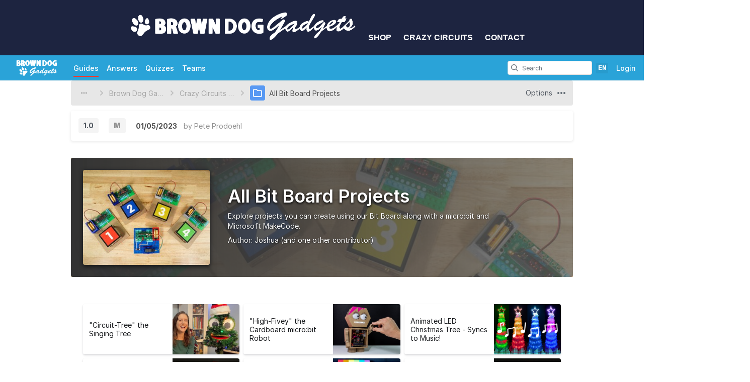

--- FILE ---
content_type: text/html; charset=utf-8
request_url: https://learn.browndoggadgets.com/c/All_Bit_Board_Projects
body_size: 18582
content:
<!DOCTYPE html>
<!--[if IE 8 ]>   <html class="lt-ie10 lt-ie9 ie8" lang="en" xmlns:fb="http://ogp.me/ns/fb#"><![endif]-->
<!--[if IE 9 ]>   <html class="lt-ie10 ie9" lang="en" xmlns:fb="http://ogp.me/ns/fb#"><![endif]-->
<!--[if (gte IE 10)|!(IE)]><!--><html dir="ltr" lang="en" xmlns:fb="http://ogp.me/ns/fb#"><!--<![endif]-->

   <head>
         <link rel="preconnect" href="https://d3015z1jd0uox2.cloudfront.net" crossorigin>
   <link rel="preconnect" href="https://fonts.gstatic.com" crossorigin>
   <link rel="preconnect" href="https://d3t0tbmlie281e.cloudfront.net" crossorigin>

   <link rel="preload"
      href="https://d3015z1jd0uox2.cloudfront.net/Assets/translations/en-translations.js?6044"
      as="script"
      importance="high"
         >
   <link rel="preload"
      href="https://d3015z1jd0uox2.cloudfront.net/Assets/scripts/runtime.js.c25d6059ca94b9d3993f.js"
      as="script"
      importance="high"
         >

      <title>All Bit Board Projects - Brown Dog Gadgets Guides</title>

      <meta http-equiv="Content-Type" content="text/html;charset=utf-8" />
      <meta name="description" content="Explore projects you can create using our Bit Board along with a micro:bit and Microsoft MakeCode." />
      <meta name="title" content="All Bit Board Projects - Brown Dog Gadgets Guides" />
      <meta name="keywords" content="All Bit Board Projects, Dozuki" />

         <meta name="robots" content="index, follow" />

               <link id="canonical-link" rel="canonical" href="https://learn.browndoggadgets.com/c/All_Bit_Board_Projects" />
      
                  <link rel="alternate" hreflang="en" href="https://learn.browndoggadgets.com/c/All_Bit_Board_Projects" />
      <link rel="alternate" hreflang="x-default" href="https://learn.browndoggadgets.com/c/All_Bit_Board_Projects" />

            
                                                                  <meta property="og:type" content="website" />
                                                                     <meta property="og:image" content="https://d3t0tbmlie281e.cloudfront.net/igi/browndoggadgets/4HQUOXmHndfHPseR.medium" />
                                                                     <meta property="og:description" content="Explore projects you can create using our Bit Board along with a micro:bit and Microsoft MakeCode." />
                                                                     <meta property="og:url" content="https://learn.browndoggadgets.com/c/All_Bit_Board_Projects" />
                                                                     <meta property="og:title" content="All Bit Board Projects" />
                                                                     <meta property="og:site_name" content="Brown Dog Gadgets Guides" />
                              
            <meta name="verify-v1" content="jw37yaG9O4vmztqkH8xsZEeQtGHqzC3GZXfwk5xUCeM=" />

            
      
                <!-- Aptrinsic Tag-->
      <script type="text/javascript">
         (function(n,t,a,e){var i="aptrinsic";n[i]=n[i]||function(){
            (n[i].q=n[i].q||[]).push(arguments)},n[i].p=e;
            var r=t.createElement("script");r.async=!0,r.src=a+"?a="+e;
            var c=t.getElementsByTagName("script")[0];c.parentNode.insertBefore(r,c)
         })(window,document,"https://web-sdk.aptrinsic.com/api/aptrinsic.js","AP-KS6GZPYJKDWJ-2");
      </script>
      
               <meta name="viewport" content="width=device-width, initial-scale=1.0"/>
      
               <link rel="stylesheet" type="text/css" media="print" href="https://d3015z1jd0uox2.cloudfront.net/Assets/Guide/ifixit/Shared-print-xsrnRNUHxfpFATCXJob29Q.css" />
      
      
            
            
      
               <link type="text/css" href="https://d3015z1jd0uox2.cloudfront.net/Assets/Guide/blue/guide-all-SfzNyqa5KOUvHqidZvfWFQ.css" rel="stylesheet" />
   <link type="text/css" href="https://d3015z1jd0uox2.cloudfront.net/Assets/Guide/ifixit/font-awesome-Z3EA_z-CyMKCd_hzug-qOg.css" rel="stylesheet" />
   <link type="text/css" href="https://d3015z1jd0uox2.cloudfront.net/Assets/Guide/blue/module-all-T3GKDqWS9LVYe7UFIF7u1w.css" rel="stylesheet" />
   <link type="text/css" href="https://d3015z1jd0uox2.cloudfront.net/Assets/Guide/ifixit/core-VBCWlsG2TLL6lGqBNDhAJA.css" rel="stylesheet" />
   <link type="text/css" href="https://d3015z1jd0uox2.cloudfront.net/Assets/Guide/ifixit/primitives-C3_H2zOaV-JyaooO74UJ4w.css" rel="stylesheet" />
   <link type="text/css" href="https://d3015z1jd0uox2.cloudfront.net/Assets/Guide/ifixit/release-version-zUeI6X-2eaaToKzVXws4qg.css" rel="stylesheet" />
   <link type="text/css" href="https://d3015z1jd0uox2.cloudfront.net/Assets/Guide/blue/Shared-dozuki_minimal_header-L0LIg_NGMuaY7MErb-5V7A.css" rel="stylesheet" />
   <link type="text/css" href="https://d3015z1jd0uox2.cloudfront.net/Assets/Guide/ifixit/Shared-inter-C37JVBAsTuwtbm6q3fT6kg.css" rel="stylesheet" />
   <link type="text/css" href="https://d3015z1jd0uox2.cloudfront.net/Assets/Guide/ifixit/Quiz-quiz_button-962wKZ-ltvhfALm8EzWcxw.css" rel="stylesheet" />
   <link type="text/css" href="https://d3015z1jd0uox2.cloudfront.net/Assets/Guide/ifixit/Wiki-topic-ofaFhi1dTAIVmClowJnGTw.css" rel="stylesheet" />
   <link type="text/css" href="https://d3015z1jd0uox2.cloudfront.net/Assets/Guide/blue/Wiki-common-lj_fQiPUOxyk3vFQpm6aYA.css" rel="stylesheet" />

      <script>
   </script>


      

                     <style type="text/css">
            /* Header */

#customHeader header#mainHeader, #customFooter header#mainHeader {
	background-color: #1d2440;
   padding: 10px 0;
}

/* Footer */
#customHeader #footerBasic, #customFooter #footerBasic {
	background-color: #0f1222
}

#customHeader #footerBasic ul.horizontal a, #customFooter #footerBasic ul.horizontal a {
	color: #a4cd39;
}

#customHeader #footerBasic ul.muted li, #customFooter #footerBasic ul.muted li,
#customHeader #footerBasic ul.muted a, #customFooter #footerBasic ul.muted a {
	color: #fff;
}

/* Hides item Link Subtitles */

#customHeader p.supplier.attachment-subtitle, #customFooter p.supplier.attachment-subtitle {
    display: none;
}

#customHeader p.price.attachment-subtitle, #customFooter p.price.attachment-subtitle {
    display: none;
}

#customHeader .custom-nav, #customFooter .custom-nav {
        background-color: #1d2440;
        height: 110px;
        line-height: 110px;
        text-align: center;
        margin: 0;
        padding: 0;
    }    

    #customHeader .custom-nav li, #customFooter .custom-nav li {
        font-family: "futura-pt",sans-serif;
        font-size: 16px;
        display: inline-block;        
    }

    #customHeader .custom-nav a, #customFooter .custom-nav a {
        color: #fff;
        font-weight: bold;
        text-transform: uppercase;
        padding: 10px 0 10px 10px;
        margin: 10px 0 10px 10px;
        text-decoration: none;
        vertical-align: middle;
        display: inline-block;
    }

@media screen and (max-width: 450px) {
	#customHeader .custom-nav li, #customFooter .custom-nav li {
      font-size: 14px;
   }
   
   #customHeader .custom-nav a, #customFooter .custom-nav a {
      padding: 10px 0 10px 3px;
      margin: 10px 0 10px 3px;
   }
}

/* Move support questions to bottom of the page */
#customHeader .container.articleContainer.topic, #customFooter .container.articleContainer.topic { 
   display: flex;           
            flex-direction: column; 
} 
#customHeader .container.articleContainer.topic > .questionsContainer, #customFooter .container.articleContainer.topic > .questionsContainer {
   order: 99; 
} 
#customHeader .container.articleContainer.topic > #questions, #customFooter .container.articleContainer.topic > #questions { 
   order: 100; 
}

/* Move Documents to the bottom of the Content section. The order number for these elements must exceed the order number for all elements displaying above it.  */
#customHeader .container.articleContainer.topic, #customFooter .container.articleContainer.topic { 
   display: flex;           
            flex-direction: column; 
} 
#customHeader .container.articleContainer.topic > .blurbListWide.docList, #customFooter .container.articleContainer.topic > .blurbListWide.docList {
   order: 97; 
} 
#customHeader .container.articleContainer.topic > #Section_Documents, #customFooter .container.articleContainer.topic > #Section_Documents { 
   order: 98; 
}
         </style>
      
            <style type="text/css">
         
   .bullet-1 {
      color: #11161a;
      font-size: 12px;
         position: absolute;
   top: 2px;
   left: 2px;
   }

   .bullet-1::before {
      font-family: icomoon, sans-serif;
      content: '\f111';
   }

   .bullet-2 {
      color: #c1280b;
      font-size: 12px;
         position: absolute;
   top: 2px;
   left: 2px;
   }

   .bullet-2::before {
      font-family: icomoon, sans-serif;
      content: '\f111';
   }

   .bullet-3 {
      color: #ff9024;
      font-size: 12px;
         position: absolute;
   top: 2px;
   left: 2px;
   }

   .bullet-3::before {
      font-family: icomoon, sans-serif;
      content: '\f111';
   }

   .bullet-4 {
      color: #f3e00e;
      font-size: 12px;
         position: absolute;
   top: 2px;
   left: 2px;
   }

   .bullet-4::before {
      font-family: icomoon, sans-serif;
      content: '\f111';
   }

   .bullet-5 {
      color: #16dc81;
      font-size: 12px;
         position: absolute;
   top: 2px;
   left: 2px;
   }

   .bullet-5::before {
      font-family: icomoon, sans-serif;
      content: '\f111';
   }

   .bullet-6 {
      color: #15a1d6;
      font-size: 12px;
         position: absolute;
   top: 2px;
   left: 2px;
   }

   .bullet-6::before {
      font-family: icomoon, sans-serif;
      content: '\f111';
   }

   .bullet-7 {
      color: #2343e8;
      font-size: 12px;
         position: absolute;
   top: 2px;
   left: 2px;
   }

   .bullet-7::before {
      font-family: icomoon, sans-serif;
      content: '\f111';
   }

   .bullet-8 {
      color: #dc54b7;
      font-size: 12px;
         position: absolute;
   top: 2px;
   left: 2px;
   }

   .bullet-8::before {
      font-family: icomoon, sans-serif;
      content: '\f111';
   }

   .bullet-9 {
      color: #c1280b;
      font-size: 16px;
         position: absolute;
   top: 0px;
   left: 0px;
   }

   .bullet-9::before {
      font-family: icomoon, sans-serif;
      content: '\e602';
   }

   .line-bullet-9 {
      color:  #e83d16;
   }

   .bullet-10 {
      color: #666666;
      font-size: 16px;
         position: absolute;
   top: 0px;
   left: 0px;
   }

   .bullet-10::before {
      font-family: icomoon, sans-serif;
      content: '\e601';
   }

   .bullet-11 {
      color: #666666;
      font-size: 16px;
         position: absolute;
   top: 0px;
   left: 0px;
   }

   .bullet-11::before {
      font-family: icomoon, sans-serif;
      content: '\e600';
   }

   .bullet-12 {
      
      font-size: 16px;
         position: absolute;
   top: 0px;
   left: 0px;
   }

   .bullet-13 {
      
      font-size: 16px;
         position: absolute;
   top: 0px;
   left: 0px;
   }

   .bullet-14 {
      
      font-size: 16px;
         position: absolute;
   top: 0px;
   left: 0px;
   }

   .bullet-15 {
      
      font-size: 16px;
         position: absolute;
   top: 0px;
   left: 0px;
   }

   .bullet-16 {
      
      font-size: 16px;
         position: absolute;
   top: 0px;
   left: 0px;
   }

   .bullet-17 {
      
      font-size: 16px;
         position: absolute;
   top: 0px;
   left: 0px;
   }

   .bullet-18 {
      
      font-size: 16px;
         position: absolute;
   top: 0px;
   left: 0px;
   }

   .bullet-19 {
      
      font-size: 16px;
         position: absolute;
   top: 0px;
   left: 0px;
   }

   .bullet-20 {
      
      font-size: 16px;
         position: absolute;
   top: 0px;
   left: 0px;
   }

   .bullet-21 {
      
      font-size: 16px;
         position: absolute;
   top: 0px;
   left: 0px;
   }

   .bullet-22 {
      
      font-size: 16px;
         position: absolute;
   top: 0px;
   left: 0px;
   }

   .bullet-23 {
      
      font-size: 16px;
         position: absolute;
   top: 0px;
   left: 0px;
   }

   .bullet-24 {
      
      font-size: 16px;
         position: absolute;
   top: 0px;
   left: 0px;
   }

   .bullet-25 {
      
      font-size: 16px;
         position: absolute;
   top: 0px;
   left: 0px;
   }
      </style>

            
            
                  
   <!-- Google tag (gtag.js) -->
   <script async src="https://www.googletagmanager.com/gtag/js?id=UA-30506-11"></script>

   <script>
      window.dataLayer = window.dataLayer || [];
      function gtag(){dataLayer.push(arguments);}
      gtag('js', new Date());

                     const configInfo = {
            'dimension1': 'browndoggadgets',
            'dimension2': true,
            'dimension3':
               false,
         };
         gtag('config', 'UA-30506-11', configInfo);
      
               </script>
                                                   <link rel="apple-touch-icon" sizes="57x57" href="https://d3015z1jd0uox2.cloudfront.net/static/icons/dozuki/apple-touch-icon-57x57.png">
<link rel="apple-touch-icon" sizes="60x60" href="https://d3015z1jd0uox2.cloudfront.net/static/icons/dozuki/apple-touch-icon-60x60.png">
<link rel="apple-touch-icon" sizes="72x72" href="https://d3015z1jd0uox2.cloudfront.net/static/icons/dozuki/apple-touch-icon-72x72.png">
<link rel="apple-touch-icon" sizes="76x76" href="https://d3015z1jd0uox2.cloudfront.net/static/icons/dozuki/apple-touch-icon-76x76.png">
<link rel="apple-touch-icon" sizes="114x114" href="https://d3015z1jd0uox2.cloudfront.net/static/icons/dozuki/apple-touch-icon-114x114.png">
<link rel="apple-touch-icon" sizes="120x120" href="https://d3015z1jd0uox2.cloudfront.net/static/icons/dozuki/apple-touch-icon-120x120.png">
<link rel="apple-touch-icon" sizes="144x144" href="https://d3015z1jd0uox2.cloudfront.net/static/icons/dozuki/apple-touch-icon-144x144.png">
<link rel="apple-touch-icon" sizes="152x152" href="https://d3015z1jd0uox2.cloudfront.net/static/icons/dozuki/apple-touch-icon-152x152.png">
<link rel="apple-touch-icon" sizes="180x180" href="https://d3015z1jd0uox2.cloudfront.net/static/icons/dozuki/apple-touch-icon-180x180.png">
<link rel="icon" type="image/png" href="https://d3015z1jd0uox2.cloudfront.net/static/icons/dozuki/favicon-32x32.png" sizes="32x32">
<link rel="icon" type="image/png" href="https://d3015z1jd0uox2.cloudfront.net/static/icons/dozuki/android-chrome-192x192.png" sizes="192x192">
<link rel="icon" type="image/png" href="https://d3015z1jd0uox2.cloudfront.net/static/icons/dozuki/favicon-96x96.png" sizes="96x96">
<link rel="icon" type="image/png" href="https://d3015z1jd0uox2.cloudfront.net/static/icons/dozuki/favicon-16x16.png" sizes="16x16">
<link rel="manifest" href="https://d3015z1jd0uox2.cloudfront.net/static/icons/dozuki/manifest.json">
<link rel="mask-icon" href="https://d3015z1jd0uox2.cloudfront.net/static/icons/dozuki/safari-pinned-tab.svg" color="#5bbad5">
<meta name="apple-mobile-web-app-title" content="Brown Dog Gadgets Guides">
<meta name="application-name" content="Brown Dog Gadgets Guides">
<meta name="msapplication-TileColor" content="#ffffff">
<meta name="msapplication-TileImage" content="https://d3015z1jd0uox2.cloudfront.net/static/icons/dozuki/mstile-144x144.png">
<meta name="theme-color" content="#ffffff">
   
      <script defer type="text/javascript" src="https://d3015z1jd0uox2.cloudfront.net/Assets/scripts/runtime.js.c25d6059ca94b9d3993f.js"></script>

   <script defer type="text/javascript" src="https://d3015z1jd0uox2.cloudfront.net/Assets/translations/en-translations.js?6044"></script>


   <script defer type="text/javascript" src="https://d3015z1jd0uox2.cloudfront.net/Assets/scripts/5747.7c382c68a7043e86b87b.js"></script>
   <script defer type="text/javascript" src="https://d3015z1jd0uox2.cloudfront.net/Assets/scripts/2240.41078bb555fa03d8dc41.js"></script>
   <script defer type="text/javascript" src="https://d3015z1jd0uox2.cloudfront.net/Assets/scripts/7366.11da29d2cdb9aa23b744.js"></script>
   <script defer type="text/javascript" src="https://d3015z1jd0uox2.cloudfront.net/Assets/scripts/1707.bcc5a97dc66bb04750d1.js"></script>
   <script defer type="text/javascript" src="https://d3015z1jd0uox2.cloudfront.net/Assets/scripts/4451.834e1bdd0b8078b7531c.js"></script>
   <script defer type="text/javascript" src="https://d3015z1jd0uox2.cloudfront.net/Assets/scripts/8617.aba873eac532d474b231.js"></script>
   <script defer type="text/javascript" src="https://d3015z1jd0uox2.cloudfront.net/Assets/scripts/4862.31ab994d1c0a7cfce8dc.js"></script>
   <script defer type="text/javascript" src="https://d3015z1jd0uox2.cloudfront.net/Assets/scripts/2253.b4e4b8e7f1587fcfa250.js"></script>
   <script defer type="text/javascript" src="https://d3015z1jd0uox2.cloudfront.net/Assets/scripts/2142.c688dae1f498d7019c22.js"></script>
   <script defer type="text/javascript" src="https://d3015z1jd0uox2.cloudfront.net/Assets/scripts/7933.1aa48e5e447d071d2da8.js"></script>
   <script defer type="text/javascript" src="https://d3015z1jd0uox2.cloudfront.net/Assets/scripts/8201.1cea05e3f0848f1a4952.js"></script>
   <script defer type="text/javascript" src="https://d3015z1jd0uox2.cloudfront.net/Assets/scripts/5118.44b56e6ad401b46dd387.js"></script>
   <script defer type="text/javascript" src="https://d3015z1jd0uox2.cloudfront.net/Assets/scripts/4484.0e29091643cd8c1685f4.js"></script>
   <script defer type="text/javascript" src="https://d3015z1jd0uox2.cloudfront.net/Assets/scripts/2407.f98b9b89ea83f0e9e608.js"></script>
   <script defer type="text/javascript" src="https://d3015z1jd0uox2.cloudfront.net/Assets/scripts/7803.4c0ac3a6cdb7a3d93a3f.js"></script>
   <script defer type="text/javascript" src="https://d3015z1jd0uox2.cloudfront.net/Assets/scripts/9098.f86bd96da7e9c894c5a4.js"></script>
   <script defer type="text/javascript" src="https://d3015z1jd0uox2.cloudfront.net/Assets/scripts/6939.c9e326ea3f9769ba14a9.js"></script>
   <script defer type="text/javascript" src="https://d3015z1jd0uox2.cloudfront.net/Assets/scripts/5885.4ad81acb7c7382b81fc9.js"></script>
   <script defer type="text/javascript" src="https://d3015z1jd0uox2.cloudfront.net/Assets/scripts/5264.fb48787d123f94e8faa2.js"></script>
   <script defer type="text/javascript" src="https://d3015z1jd0uox2.cloudfront.net/Assets/scripts/5783.b2772aa429e4ee36d957.js"></script>
   <script defer type="text/javascript" src="https://d3015z1jd0uox2.cloudfront.net/Assets/scripts/3958.81eeccb9b698a4a84f1d.js"></script>
   <script defer type="text/javascript" src="https://d3015z1jd0uox2.cloudfront.net/Assets/scripts/5750.29d1548b054b17aaaaa8.js"></script>
   <script defer type="text/javascript" src="https://d3015z1jd0uox2.cloudfront.net/Assets/scripts/guidepage.js.f69f6014dcd202b9ea18.js"></script>
   <script defer type="text/javascript" src="https://d3015z1jd0uox2.cloudfront.net/Assets/scripts/dozuki-header-component.js.ebe18ac3969aaaa6c1e7.js"></script>
   <script defer type="text/javascript" src="https://d3015z1jd0uox2.cloudfront.net/Assets/scripts/header-footer.js.d03b7c2f4076d6af6de0.js"></script>
   <script defer type="text/javascript" src="https://d3015z1jd0uox2.cloudfront.net/Assets/scripts/6345.1b92df16ba6df76735b8.js"></script>
   <script defer type="text/javascript" src="https://d3015z1jd0uox2.cloudfront.net/Assets/scripts/table-of-contents.js.913ff8e0ee0ff7d31bf7.js"></script>
   <script defer type="text/javascript" src="https://d3015z1jd0uox2.cloudfront.net/Assets/scripts/error-capture.js.e0c5ff61e349f9b7c0da.js"></script>
   <script defer type="text/javascript" src="https://d3015z1jd0uox2.cloudfront.net/Assets/scripts/markup.js.35197d08994a344ac0d0.js"></script>
   <script defer type="text/javascript" src="https://d3015z1jd0uox2.cloudfront.net/Assets/scripts/page-navigation-breadcrumbs.js.4ec10d3e24a68f80c885.js"></script>
   <script defer type="text/javascript" src="https://d3015z1jd0uox2.cloudfront.net/Assets/scripts/guide-edit-nav-bar-component.js.b78dd24f226099957d42.js"></script>
   <script defer type="text/javascript" src="https://d3015z1jd0uox2.cloudfront.net/Assets/scripts/topic-index.js.a7bae874d6b79c582153.js"></script>
   <script defer type="text/javascript" src="https://d3015z1jd0uox2.cloudfront.net/Assets/scripts/wikipages-wiki-view.js.d586456cc6444c47fc43.js"></script>
   <script defer type="text/javascript" src="https://d3015z1jd0uox2.cloudfront.net/Assets/scripts/view-release-version.js.da25d4beb456d93f3cd9.js"></script>
   <script defer type="text/javascript" src="https://d3015z1jd0uox2.cloudfront.net/Assets/scripts/framemodules-show-translations.js.a0cbc7ec23b9bd1592b3.js"></script>

         </head>

   <body  class="page-background-gradient fullWidth full-page-background responsive"                  data-reactroot>
      <a href="#content" class="skip-to-content">Skip to main content</a>
                           <div id="notifications" style="display:none;">
   <div class="close"><i class="fa fa-times " ></i></div>
   </div>
               
      
      <div id="background">
      <div class="react-component"
      data-reactroot
   data-name="Announcements"
      data-props="[]">
         </div>
      <div class="react-component"
      data-reactroot
   data-name="PopupModal"
      data-props="[]">
         </div>
         <div id="customHeader">
         <ul class="custom-nav"><li><a href="https://www.browndoggadgets.com/"><img src="https://cdn.shopify.com/s/files/1/0191/2838/files/BDG_Logo_Long_White.png?v=1733162573" alt="Brown Dog Gadgets Logo" width="450"></a></li>
   <li><a href="https://www.browndoggadgets.com/collections/all">Shop</a></li>
   <li><a href="https://www.browndoggadgets.com/">Crazy Circuits</a></li>
   <li><a href="https://www.browndoggadgets.com/pages/contact">Contact</a></li>
</ul>      </div>
   
      <div class="react-component"
      data-reactroot
   data-name="DozukiHeaderComponent"
      data-props="{&quot;siteLogoUrl&quot;:&quot;https:\/\/d3t0tbmlie281e.cloudfront.net\/igi\/browndoggadgets\/p6a2FmRLXpCxoQUU.standard&quot;,&quot;siteTitle&quot;:&quot;Brown Dog Gadgets Guides&quot;,&quot;theme&quot;:&quot;blue&quot;,&quot;permissions&quot;:{&quot;canIViewCoursesAdminIndex&quot;:false,&quot;canIAssignCoursesAdminIndex&quot;:false,&quot;canIEditCoursesAdminIndex&quot;:false,&quot;canIManageCoursesAdminIndex&quot;:false,&quot;canICreateNewWikis&quot;:false,&quot;canIViewDropdownManageTab&quot;:false,&quot;canIViewSkillsMatrix&quot;:false,&quot;canIEditSkillWeights&quot;:false,&quot;canISetAnySupervisorRatings&quot;:false,&quot;canIViewAnyCourseSkillsMatrix&quot;:false,&quot;canIViewSiteReports&quot;:false,&quot;canIEditAnyUsersProfile&quot;:false,&quot;canIManageExternalTrainingModules&quot;:false,&quot;canIViewAllQuizzes&quot;:false,&quot;canIViewAllQuizSessions&quot;:false,&quot;canIGenerateQRCode&quot;:false,&quot;canIViewAppMarketplace&quot;:false,&quot;canIViewAuditHistory&quot;:false,&quot;canIViewCreatorPro&quot;:false,&quot;canIViewAllCreatorProContent&quot;:false,&quot;canIViewQuizLibrary&quot;:false,&quot;canIBulkCancelQuizSessions&quot;:false,&quot;canIManageDashboards&quot;:false,&quot;canIViewProductRoadmap&quot;:false},&quot;user&quot;:null,&quot;initialTotalUnreadNotifications&quot;:null,&quot;initialNotifications&quot;:[],&quot;siteConfiguration&quot;:{&quot;feature-machine-translation&quot;:true,&quot;appearance-css&quot;:&quot;\/* Header *\/\n\n#customHeader header#mainHeader, #customFooter header#mainHeader {\n\tbackground-color: #1d2440;\n   padding: 10px 0;\n}\n\n\/* Footer *\/\n#customHeader #footerBasic, #customFooter #footerBasic {\n\tbackground-color: #0f1222\n}\n\n#customHeader #footerBasic ul.horizontal a, #customFooter #footerBasic ul.horizontal a {\n\tcolor: #a4cd39;\n}\n\n#customHeader #footerBasic ul.muted li, #customFooter #footerBasic ul.muted li,\n#customHeader #footerBasic ul.muted a, #customFooter #footerBasic ul.muted a {\n\tcolor: #fff;\n}\n\n\/* Hides item Link Subtitles *\/\n\n#customHeader p.supplier.attachment-subtitle, #customFooter p.supplier.attachment-subtitle {\n    display: none;\n}\n\n#customHeader p.price.attachment-subtitle, #customFooter p.price.attachment-subtitle {\n    display: none;\n}\n\n#customHeader .custom-nav, #customFooter .custom-nav {\n        background-color: #1d2440;\n        height: 110px;\n        line-height: 110px;\n        text-align: center;\n        margin: 0;\n        padding: 0;\n    }    \n\n    #customHeader .custom-nav li, #customFooter .custom-nav li {\n        font-family: \&quot;futura-pt\&quot;,sans-serif;\n        font-size: 16px;\n        display: inline-block;        \n    }\n\n    #customHeader .custom-nav a, #customFooter .custom-nav a {\n        color: #fff;\n        font-weight: bold;\n        text-transform: uppercase;\n        padding: 10px 0 10px 10px;\n        margin: 10px 0 10px 10px;\n        text-decoration: none;\n        vertical-align: middle;\n        display: inline-block;\n    }\n\n@media screen and (max-width: 450px) {\n\t#customHeader .custom-nav li, #customFooter .custom-nav li {\n      font-size: 14px;\n   }\n   \n   #customHeader .custom-nav a, #customFooter .custom-nav a {\n      padding: 10px 0 10px 3px;\n      margin: 10px 0 10px 3px;\n   }\n}\n\n\/* Move support questions to bottom of the page *\/\n#customHeader .container.articleContainer.topic, #customFooter .container.articleContainer.topic { \n   display: flex;           \n            flex-direction: column; \n} \n#customHeader .container.articleContainer.topic &gt; .questionsContainer, #customFooter .container.articleContainer.topic &gt; .questionsContainer {\n   order: 99; \n} \n#customHeader .container.articleContainer.topic &gt; #questions, #customFooter .container.articleContainer.topic &gt; #questions { \n   order: 100; \n}\n\n\/* Move Documents to the bottom of the Content section. The order number for these elements must exceed the order number for all elements displaying above it.  *\/\n#customHeader .container.articleContainer.topic, #customFooter .container.articleContainer.topic { \n   display: flex;           \n            flex-direction: column; \n} \n#customHeader .container.articleContainer.topic &gt; .blurbListWide.docList, #customFooter .container.articleContainer.topic &gt; .blurbListWide.docList {\n   order: 97; \n} \n#customHeader .container.articleContainer.topic &gt; #Section_Documents, #customFooter .container.articleContainer.topic &gt; #Section_Documents { \n   order: 98; \n}\n&quot;,&quot;footer_links&quot;:{&quot;api&quot;:true,&quot;contribute&quot;:false,&quot;licensing&quot;:true},&quot;guide-types&quot;:{&quot;how-to&quot;:{&quot;title&quot;:&quot;How to %device&quot;,&quot;prompt&quot;:&quot;&quot;}},&quot;languages&quot;:{&quot;zh&quot;:{&quot;name&quot;:&quot;Chinese&quot;,&quot;autoglottonym&quot;:&quot;\u4e2d\u6587&quot;,&quot;locale&quot;:&quot;zh_CN&quot;},&quot;nl&quot;:{&quot;name&quot;:&quot;Dutch&quot;,&quot;autoglottonym&quot;:&quot;Nederlands&quot;,&quot;locale&quot;:&quot;nl_NL&quot;},&quot;en&quot;:{&quot;name&quot;:&quot;English&quot;,&quot;autoglottonym&quot;:&quot;English&quot;,&quot;locale&quot;:&quot;en_US&quot;},&quot;fr&quot;:{&quot;name&quot;:&quot;French&quot;,&quot;autoglottonym&quot;:&quot;Fran\u00e7ais&quot;,&quot;locale&quot;:&quot;fr_FR&quot;},&quot;de&quot;:{&quot;name&quot;:&quot;German&quot;,&quot;autoglottonym&quot;:&quot;Deutsch&quot;,&quot;locale&quot;:&quot;de_DE&quot;},&quot;it&quot;:{&quot;name&quot;:&quot;Italian&quot;,&quot;autoglottonym&quot;:&quot;Italiano&quot;,&quot;locale&quot;:&quot;it_IT&quot;},&quot;jp&quot;:{&quot;name&quot;:&quot;Japanese&quot;,&quot;autoglottonym&quot;:&quot;\u65e5\u672c\u8a9e&quot;,&quot;locale&quot;:&quot;ja_JP&quot;},&quot;ko&quot;:{&quot;name&quot;:&quot;Korean&quot;,&quot;autoglottonym&quot;:&quot;\ud55c\uad6d\uc5b4&quot;,&quot;locale&quot;:&quot;ko_KR&quot;},&quot;pt&quot;:{&quot;name&quot;:&quot;Portuguese&quot;,&quot;autoglottonym&quot;:&quot;Portugu\u00eas&quot;,&quot;locale&quot;:&quot;pt_BR&quot;},&quot;ru&quot;:{&quot;name&quot;:&quot;Russian&quot;,&quot;autoglottonym&quot;:&quot;P\u0443\u0441\u0441\u043a\u0438\u0439&quot;,&quot;locale&quot;:&quot;ru_RU&quot;},&quot;es&quot;:{&quot;name&quot;:&quot;Spanish&quot;,&quot;autoglottonym&quot;:&quot;Espa\u00f1ol&quot;,&quot;locale&quot;:&quot;es_MX&quot;},&quot;tr&quot;:{&quot;name&quot;:&quot;Turkish&quot;,&quot;autoglottonym&quot;:&quot;T\u00fcrk\u00e7e&quot;,&quot;locale&quot;:&quot;tr_TR&quot;},&quot;uk&quot;:{&quot;name&quot;:&quot;Ukrainian&quot;,&quot;autoglottonym&quot;:&quot;\u0423\u043a\u0440\u0430\u0457\u043d\u0441\u044c\u043a\u0430&quot;,&quot;locale&quot;:&quot;uk_UA&quot;}},&quot;live_site&quot;:true,&quot;feature-bi-reports&quot;:true,&quot;feature-zendesk-support-link&quot;:true,&quot;feature-workspaces&quot;:false,&quot;feature-bulk-operations-requests&quot;:true,&quot;workspace-groups-enabled&quot;:false,&quot;feature-creator-pro-author-only-view&quot;:false,&quot;pendo&quot;:{&quot;application-key&quot;:&quot;086c4338-ae85-46f7-66de-033ab00229f7&quot;,&quot;environment&quot;:&quot;production&quot;,&quot;deployment_type&quot;:&quot;public-standard&quot;,&quot;customer_type&quot;:&quot;paid&quot;,&quot;salesforce_id&quot;:&quot;0018c00002JK9QqAAL&quot;,&quot;job_title&quot;:&quot;&quot;,&quot;department&quot;:&quot;&quot;,&quot;location&quot;:&quot;&quot;,&quot;shift&quot;:&quot;&quot;,&quot;privilege&quot;:&quot;&quot;,&quot;date_created&quot;:null,&quot;last_login&quot;:null},&quot;dev-unify-completion-status-logic&quot;:false,&quot;dev-use-status-and-reason&quot;:false,&quot;object-name-singular&quot;:&quot;Category&quot;,&quot;object-name-plural&quot;:&quot;Categories&quot;,&quot;topic-name-singular&quot;:&quot;&quot;,&quot;topic-name-plural&quot;:&quot;&quot;,&quot;feature-mobile-scanner&quot;:true,&quot;google-oauth2-clientid&quot;:&quot;&quot;,&quot;feature-language-dropdown&quot;:&quot;finished&quot;,&quot;in-page-notification-menu&quot;:true,&quot;feature-answers&quot;:true,&quot;feature-guide&quot;:true,&quot;feature-courses&quot;:false,&quot;feature-guide-step-edit-v2&quot;:&quot;enabled&quot;,&quot;feature-pendo-resource-center&quot;:true,&quot;feature-public-editing&quot;:false,&quot;feature-approvals&quot;:true,&quot;feature-teams&quot;:true,&quot;feature-skills-matrix&quot;:false,&quot;feature-external-training-modules&quot;:true,&quot;force-scorm-in-new-tab-on-mobile&quot;:false,&quot;dev-limit-quiz-attempts&quot;:false,&quot;dev-feature-quizzes&quot;:true,&quot;dev-feature-quizzes-v2&quot;:true,&quot;feature-supervisor-signoff&quot;:true,&quot;feature-data-entry&quot;:true,&quot;feature-periodic-review&quot;:true,&quot;feature-periodic-review-defaults&quot;:{&quot;cadence-type-default&quot;:&quot;absolute&quot;,&quot;relative-cadence-span-default&quot;:&quot;90&quot;,&quot;absolute-cadence-date-month-default&quot;:&quot;1&quot;,&quot;absolute-cadence-date-day-default&quot;:&quot;1&quot;,&quot;grace-period-default&quot;:&quot;30&quot;},&quot;appearance-header&quot;:&quot;&lt;ul class=\&quot;custom-nav\&quot;&gt;&lt;li&gt;&lt;a href=\&quot;https:\/\/www.browndoggadgets.com\/\&quot;&gt;&lt;img src=\&quot;https:\/\/cdn.shopify.com\/s\/files\/1\/0191\/2838\/files\/BDG_Logo_Long_White.png?v=1733162573\&quot; alt=\&quot;Brown Dog Gadgets Logo\&quot; width=\&quot;450\&quot;&gt;&lt;\/a&gt;&lt;\/li&gt;\n   &lt;li&gt;&lt;a href=\&quot;https:\/\/www.browndoggadgets.com\/collections\/all\&quot;&gt;Shop&lt;\/a&gt;&lt;\/li&gt;\n   &lt;li&gt;&lt;a href=\&quot;https:\/\/www.browndoggadgets.com\/\&quot;&gt;Crazy Circuits&lt;\/a&gt;&lt;\/li&gt;\n   &lt;li&gt;&lt;a href=\&quot;https:\/\/www.browndoggadgets.com\/pages\/contact\&quot;&gt;Contact&lt;\/a&gt;&lt;\/li&gt;\n&lt;\/ul&gt;&quot;,&quot;appearance-footer&quot;:&quot;&quot;,&quot;custom-header-background-color&quot;:&quot;#2aa3d8&quot;,&quot;custom-header-text-color&quot;:&quot;#ffffff&quot;,&quot;custom-default-step-text&quot;:&quot;&quot;,&quot;custom-default-step-title&quot;:&quot;&quot;,&quot;display-create-and-edit-buttons&quot;:true,&quot;allow-web-printing&quot;:true,&quot;feature-course-permissions&quot;:true,&quot;feature-app-marketplace&quot;:true,&quot;feature-user-manage-table-v2&quot;:true,&quot;display-comments&quot;:&quot;operators&quot;,&quot;comments-disclaimer&quot;:&quot;&quot;,&quot;feature-work-order-handoffs&quot;:false,&quot;feature-contributor-privilege&quot;:false,&quot;feature-hard-user-limit&quot;:false,&quot;feature-creator-pro&quot;:false,&quot;dev-quizzes-on-wikis&quot;:true,&quot;feature-quiz-imports&quot;:false,&quot;quiz-attempts-allowed&quot;:3,&quot;work-order-name&quot;:&quot;Work Order #&quot;,&quot;custom-header-accent-color-1&quot;:&quot;&quot;,&quot;custom-header-accent-color-2&quot;:&quot;&quot;,&quot;feature-job-instruction-breakdowns&quot;:false,&quot;feature-qr-code-generator&quot;:true,&quot;dev-quizzes-with-operator-view&quot;:true,&quot;maximum-media-length&quot;:30,&quot;feature-course-stage-sign-off-over-the-shoulder-sso&quot;:false,&quot;dev-course-assignment-restructure&quot;:true,&quot;dev-course-api-reversion&quot;:true,&quot;feature-user-acknowledgements-required&quot;:false,&quot;dev-courses-manage-redesign&quot;:false,&quot;mobile-app-offline-data-capture&quot;:false,&quot;mobile-app-offline-bulk-downloads&quot;:false,&quot;feature-dashboards&quot;:true,&quot;feature-release-versions&quot;:true,&quot;feature-per-guide-on-guide-display-changes&quot;:true,&quot;feature-on-guide-display-changes&quot;:false,&quot;doc2guide-internal-preview&quot;:true,&quot;dev-courses-manage-details-redesign&quot;:false,&quot;tools-label&quot;:&quot;tools&quot;,&quot;parts-label&quot;:&quot;parts&quot;,&quot;feature-creator-pro-author-access&quot;:true,&quot;feature-media-in-comments&quot;:true,&quot;feature-bulk-add-course-stages&quot;:false,&quot;require-reauthentication-for-work-order-sign-offs&quot;:true,&quot;release-gate-nextjs-searchpage&quot;:false,&quot;feature-disable-standard-image-quiz-questions&quot;:false,&quot;feature-panel-questions-in-quizzes&quot;:false,&quot;product-roadmap-url&quot;:&quot;https:\/\/portal.productboard.com\/pnvvthid1ezyrdkcqpn3ubdb\/tabs\/3-launched&quot;,&quot;feature-access-control-on-guides&quot;:false,&quot;feature-completions-without-courses&quot;:false,&quot;feature-track-numeric-work-order-deviations&quot;:true,&quot;feature-track-checkbox-work-order-deviations&quot;:true,&quot;dev-course-recurrence-updates&quot;:false,&quot;feature-minor-release-versions&quot;:true,&quot;approvals-required-mode&quot;:&quot;none&quot;,&quot;dev-quizzes-creator-pro&quot;:false},&quot;userTranslationSettings&quot;:{&quot;locale&quot;:&quot;en&quot;,&quot;machineTranslationPreference&quot;:true},&quot;showCustomHeader&quot;:true,&quot;defaultSearchDocType&quot;:&quot;all&quot;,&quot;activeItem&quot;:&quot;guides&quot;,&quot;currentTopic&quot;:&quot;All Bit Board Projects&quot;}">
      <header
   class="minimal-header main-header minimal-header-with-custom-header"
   style="background-color: #2aa3d8"
></header>
   </div>

   
   
   <div id="page" class="invisible">
               
         
                     <div id="page-sidebar">
               <div id="sidebar-wiki-toc" class="sticky js-dynamic-toc">
      <div class="toc-title"><a href="#main">All Bit Board Projects</a></div>
         </div>            </div>
               
      <div id="main" >

         
         <div id="mainBody"
                           itemscope itemtype="https://schema.org/CollectionPage"
                     >
            <!-- MAIN BODY -->
            
                        
                                       <div id="bodyTop" class="fullWidth clearfix">
               

<div class="page-navigation-container js-page-navigation row
   ">
   <div class="column full-width js-content-dropdown-container content-dropdown-default">
      <ul class="row page-navigation-bar">
                     <li class="breadcrumbs-container">
                  <div class="react-component"
      data-reactroot
   data-name="NavBreadcrumbs"
      data-props="{&quot;breadcrumbs&quot;:[{&quot;title&quot;:&quot;Guides&quot;,&quot;url&quot;:&quot;\/Guide&quot;,&quot;docType&quot;:&quot;wiki&quot;},{&quot;title&quot;:&quot;Brown Dog Gadgets Project Database&quot;,&quot;url&quot;:&quot;\/c\/Root&quot;,&quot;docType&quot;:null},{&quot;title&quot;:&quot;Crazy Circuits Kits&quot;,&quot;url&quot;:&quot;\/c\/Crazy_Circuits_Kits&quot;,&quot;docType&quot;:&quot;category&quot;},{&quot;title&quot;:&quot;All Bit Board Projects&quot;,&quot;url&quot;:&quot;\/c\/All_Bit_Board_Projects&quot;,&quot;docType&quot;:&quot;category&quot;}],&quot;showFullTitle&quot;:true,&quot;mode&quot;:&quot;long&quot;}">
               <div itemscope itemprop="breadcrumb" itemtype="https://schema.org/BreadcrumbList">
                        <div itemprop="itemListElement" itemscope itemtype="https://schema.org/ListItem">
               <meta itemprop="item" content="https://learn.browndoggadgets.com/Guide">
               <meta itemprop="name" content="Guides">
               <meta itemprop="position" content="1" />
            </div>            <div itemprop="itemListElement" itemscope itemtype="https://schema.org/ListItem">
               <meta itemprop="item" content="https://learn.browndoggadgets.com/c/Root">
               <meta itemprop="name" content="Brown Dog Gadgets Project Database">
               <meta itemprop="position" content="2" />
            </div>            <div itemprop="itemListElement" itemscope itemtype="https://schema.org/ListItem">
               <meta itemprop="item" content="https://learn.browndoggadgets.com/c/Crazy_Circuits_Kits">
               <meta itemprop="name" content="Crazy Circuits Kits">
               <meta itemprop="position" content="3" />
            </div>            <div itemprop="itemListElement" itemscope itemtype="https://schema.org/ListItem">
               <meta itemprop="item" content="https://learn.browndoggadgets.com/c/All_Bit_Board_Projects">
               <meta itemprop="name" content="All Bit Board Projects">
               <meta itemprop="position" content="4" />
            </div>
         </div>   </div>
            </li>
                                                <li class="page-navigation-link
   ">
         <a        class="js-content-dropdown-toggle content-dropdown-toggle"
                          >
                     <span class="hidden-mobile">Options</span><i  class="svg-icon" alt="Options" title="Options" style="width: 16px; height: 16px;"><svg xmlns="http://www.w3.org/2000/svg" width="16" height="16" viewBox="0 0 16 16" fill="currentColor"><path fill-rule="evenodd" clip-rule="evenodd" d="M3.414 6.586A2 2 0 1 1 .586 9.414a2 2 0 0 1 2.828-2.828zm12 0a2 2 0 1 1-2.828 2.828 2 2 0 0 1 2.828-2.828zm-6 2.828a2 2 0 1 0-2.828-2.828 2 2 0 0 0 2.828 2.828z"></path></svg></i>               </a>
   </li>
               </ul>
               <ul class="content-dropdown-list">
                           <li class="page-navigation-link
   ">
         <li id="show-translations-toggle" class="page-navigation-link"><a>
   
<div class="toggle-container">
   <input type="checkbox" checked    class="core-control toggle "
    id="showTranslationsToggle" >
   <label for="showTranslationsToggle">
      <span class="toggle"></span><span class="toggle-label">Show Other Languages</span>   </label>
</div>
</a></li>
   </li>
                     </ul>
         </div>
</div>

   <div class="releaseVersionStatus">
      <div class="releaseVersionStatusBody">
         <p class="releaseDescription hidden">
            This wiki is hidden from normal users because there is no published Release.         </p>
                     <p class="releaseTitle">
               <span class="title highlight-text highlight-gray highlight-huge">1.0</span>
            </p>
         
                     <span class="release-tooltip-group">
                                 <p class="version-type highlight-text highlight-light-gray highlight-huge">
                     <span class="tooltip-text">Major Version</span><span class="version-type-indicator">M</span>
                  </p>
               
                           </span>
                        
            <p class="releasePublishedDate info-block">
               
               <span class="date info-first">
                                       <time class="js-absolute-date" title="Thu, 05 Jan 2023 08:51:12 -0700" datetime="2023-01-05T08:51:12-07:00" data-format="%m/%d/%Y">01/05/2023</time>                                 </span>

               <span class="username info-second">
                                    by <a href="/User/19/Pete+Prodoehl">Pete Prodoehl</a>               </span>
            </p>
            <div class="bar-main-button-group">
                                          </div>
               </div>
   </div>
                  </div>
            
            <div class="statuses">
</div>

                           <div id="banner"><div class="statuses">
</div>

    <div class='brc-compliance-cont'>
        <p class='brc-compliance-message'>Printed Copies Are Uncontrolled</p>
        <div class='brc-compliance-info'>
            <p>Wiki ID: 613</p>
                    <p>Author: Pete Prodoehl</p>
                            <p>Release: 1.0 [Major]</p>
                <p>Revision ID: 1398</p>
        <p>Revision Date: 01-05-23</p>
                        </div>
    </div>

<div class="actionbar-portal"></div>
<div id="banner-wrap">
         <div id="banner-wrap-bg-container">
         <img id="banner-wrap-bg"
           src="https://d3t0tbmlie281e.cloudfront.net/igi/browndoggadgets/4HQUOXmHndfHPseR.large"
           itemprop="image"
           alt="Banner background">
      </div>
      <div class="banner-content">
               <div class="banner-bucket">
            <div class="banner-small-photo">
               <img src="https://d3t0tbmlie281e.cloudfront.net/igi/browndoggadgets/4HQUOXmHndfHPseR.standard" width="252" height="189" alt="All Bit Board Projects">
            </div>
         </div>
            <div class="banner-bucket banner-summary">
         <div class="banner-text">
            <h1 class="banner-title" itemprop="headline">
                                 All Bit Board Projects                           </h1>
                                    <p class="banner-blurb">
               <span class="topicHeaderText originalText" itemprop="description">
                                       Explore projects you can create using our Bit Board along with a micro:bit and Microsoft MakeCode.                                 </span>
            </p>
                           <div class="wiki-author">
                  Author:                  <span>
                     <a class="main" href="/User/2/Joshua">Joshua</a>
                                                                  <a class="others" href="/c/History/All_Bit_Board_Projects" rel="ugc">(and one other contributor)</a>
                                       </span>
               </div>
               <div itemprop="author" itemscope itemtype="https://schema.org/Person">
                  <meta itemprop="url" content="https://learn.browndoggadgets.com/User/2/Joshua">
                  <meta itemprop="name" content="Joshua">
                  <meta itemprop="image" content="https://d3t0tbmlie281e.cloudfront.net/igi/browndoggadgets/DGUh5QdlM1VMQjpi.standard">
               </div>
                     </div>
         <div class="action-buttons">
                                 </div>
      </div>
      <div class="clearer"></div>
   </div>
</div></div>
                                       <div id="topContent">
                              
               <div id="mobile-wiki-toc" class="hidden-desktop">
      <div class="react-component"
      data-reactroot
   data-name="Toc"
      data-props="[]">
      <style>
         #mobile-skeleton-toc {
            background: white;
            box-shadow: 0px 1px 4px rgba(16, 22, 26, 0.1), 0px 1px 2px rgba(16, 22, 26, 0.1);
            height: 83px;
         }
      </style>
      <div id="mobile-skeleton-toc"></div>   </div>
</div>
               
               
                              
         </div>

                        
            
                        <div id="contentFloat">
               <div id="content">
                                 
                                        

      <div class="container articleContainer topic">
         

                                                            
   <meta itemprop="name" content="All Bit Board Projects">

   <div id="Wiki_Details">
      <div id="wikiRenderedText" class="wikiRenderedText renderedText originalText" itemprop="text">
                     <div class="blurbListWide">
      <div class="grid">
               <div class="cell">
            <a href="/Guide/%22Circuit-Tree%22+the+Singing+Tree/419" class="title">
               <img src="https://d3t0tbmlie281e.cloudfront.net/igi/browndoggadgets/OHpLSU4fgteWdkLM.standard" class="thumb" alt="Guide thumbnail" />
               <span class="title-text">
                  <span title="&quot;Circuit-Tree&quot; the Singing Tree">&quot;Circuit-Tree&quot; the Singing Tree</span>
                                 </span>
                           </a>
         </div>
               <div class="cell">
            <a href="/Guide/%22High-Fivey%22+the+Cardboard+micro:bit+Robot/260" class="title">
               <img src="https://d3t0tbmlie281e.cloudfront.net/igi/browndoggadgets/t1PsM1enilNVWyNb.standard" class="thumb" alt="Guide thumbnail" />
               <span class="title-text">
                  <span title="&quot;High-Fivey&quot; the Cardboard micro:bit Robot">&quot;High-Fivey&quot; the Cardboard micro:bit Robot</span>
                                 </span>
                           </a>
         </div>
               <div class="cell">
            <a href="/Guide/Animated+LED+Christmas+Tree+-+Syncs+to+Music!/630" class="title">
               <img src="https://d3t0tbmlie281e.cloudfront.net/igi/browndoggadgets/IudrZtlbFm26Rhln.standard" class="thumb" alt="Guide thumbnail" />
               <span class="title-text">
                  <span title="Animated LED Christmas Tree - Syncs to Music!">Animated LED Christmas Tree - Syncs to Music!</span>
                                 </span>
                           </a>
         </div>
               <div class="cell">
            <a href="/Guide/Automatic+Cowbell/361" class="title">
               <img src="https://d3t0tbmlie281e.cloudfront.net/igi/browndoggadgets/DFxARaWiE1ANXpeZ.standard" class="thumb" alt="Guide thumbnail" />
               <span class="title-text">
                  <span title="Automatic Cowbell">Automatic Cowbell</span>
                                 </span>
                           </a>
         </div>
               <div class="cell">
            <a href="/Guide/Automatic+Leprechaun+Trap/426" class="title">
               <img src="https://d3t0tbmlie281e.cloudfront.net/igi/browndoggadgets/ABj5p2kOesqOsPXD.standard" class="thumb" alt="Guide thumbnail" />
               <span class="title-text">
                  <span title="Automatic Leprechaun Trap">Automatic Leprechaun Trap</span>
                                 </span>
                           </a>
         </div>
               <div class="cell">
            <a href="/Guide/Balloon+Popper/456" class="title">
               <img src="https://d3t0tbmlie281e.cloudfront.net/igi/browndoggadgets/LbBywW1D13CllJZF.standard" class="thumb" alt="Guide thumbnail" />
               <span class="title-text">
                  <span title="Balloon Popper">Balloon Popper</span>
                                 </span>
                           </a>
         </div>
               <div class="cell">
            <a href="/Guide/Bat+Attack!+Flying+Paper+Bats+with+micro:bit+and+Motor/494" class="title">
               <img src="https://d3t0tbmlie281e.cloudfront.net/igi/browndoggadgets/LkfAA2fn4SoVcAII.standard" class="thumb" alt="Guide thumbnail" />
               <span class="title-text">
                  <span title="Bat Attack! Flying Paper Bats with micro:bit and Motor">Bat Attack! Flying Paper Bats with micro:bit and Motor</span>
                                 </span>
                           </a>
         </div>
               <div class="cell">
            <a href="/Guide/Binary+Calculator/273" class="title">
               <img src="https://d3t0tbmlie281e.cloudfront.net/igi/browndoggadgets/UZaf2fMUhc2VBUSe.standard" class="thumb" alt="Guide thumbnail" />
               <span class="title-text">
                  <span title="Binary Calculator">Binary Calculator</span>
                                 </span>
                           </a>
         </div>
               <div class="cell">
            <a href="/Guide/Binary+Math+Game/332" class="title">
               <img src="https://d3t0tbmlie281e.cloudfront.net/igi/browndoggadgets/mTHSr3lSg2bIrQtm.standard" class="thumb" alt="Guide thumbnail" />
               <span class="title-text">
                  <span title="Binary Math Game">Binary Math Game</span>
                                 </span>
                           </a>
         </div>
               <div class="cell">
            <a href="/Guide/Bit+Board+&amp;+micro:bit+Pins+Explained/294" class="title">
               <img src="https://d3t0tbmlie281e.cloudfront.net/igi/browndoggadgets/PoHRIdeEhZrabygw.standard" class="thumb" alt="Guide thumbnail" />
               <span class="title-text">
                  <span title="Bit Board &amp; micro:bit Pins Explained">Bit Board &amp; micro:bit Pins Explained</span>
                                 </span>
                           </a>
         </div>
               <div class="cell">
            <a href="/Guide/Bit+Board+V1+Relay/279" class="title">
               <img src="https://d3t0tbmlie281e.cloudfront.net/igi/browndoggadgets/klvqZSmTmZIWaZEe.standard" class="thumb" alt="Guide thumbnail" />
               <span class="title-text">
                  <span title="Bit Board V1 Relay">Bit Board V1 Relay</span>
                                 </span>
                           </a>
         </div>
               <div class="cell">
            <a href="/Guide/Bit+Board+V1+Setup+and+Use/307" class="title">
               <img src="https://d3t0tbmlie281e.cloudfront.net/igi/browndoggadgets/c5A3puGT4qo1tX4I.standard" class="thumb" alt="Guide thumbnail" />
               <span class="title-text">
                  <span title="Bit Board V1 Setup and Use">Bit Board V1 Setup and Use</span>
                                 </span>
                           </a>
         </div>
               <div class="cell">
            <a href="/Guide/Blink+Without+Pause/235" class="title">
               <img src="https://d3t0tbmlie281e.cloudfront.net/igi/browndoggadgets/wbbuOIQDhUIrXkNX.standard" class="thumb" alt="Guide thumbnail" />
               <span class="title-text">
                  <span title="Blink Without Pause">Blink Without Pause</span>
                                 </span>
                           </a>
         </div>
               <div class="cell">
            <a href="/Guide/Botterfly/351" class="title">
               <img src="https://d3t0tbmlie281e.cloudfront.net/igi/browndoggadgets/qLcKDw2sAD2tgobL.standard" class="thumb" alt="Guide thumbnail" />
               <span class="title-text">
                  <span title="Botterfly">Botterfly</span>
                                 </span>
                           </a>
         </div>
               <div class="cell">
            <a href="/Guide/Bubble+Machine/237" class="title">
               <img src="https://d3t0tbmlie281e.cloudfront.net/igi/browndoggadgets/RwmL6WZ2eB2YwbKM.standard" class="thumb" alt="Guide thumbnail" />
               <span class="title-text">
                  <span title="Bubble Machine">Bubble Machine</span>
                                 </span>
                           </a>
         </div>
               <div class="cell">
            <a href="/Guide/Capacitive+Touch+v1/239" class="title">
               <img src="https://d3t0tbmlie281e.cloudfront.net/igi/browndoggadgets/oAYKmcALWHm3iMVM.standard" class="thumb" alt="Guide thumbnail" />
               <span class="title-text">
                  <span title="Capacitive Touch v1">Capacitive Touch v1</span>
                                 </span>
                           </a>
         </div>
               <div class="cell">
            <a href="/Guide/Capacitive+Touch+v2/246" class="title">
               <img src="https://d3t0tbmlie281e.cloudfront.net/igi/browndoggadgets/ylJDITW51IN1ZCY2.standard" class="thumb" alt="Guide thumbnail" />
               <span class="title-text">
                  <span title="Capacitive Touch v2">Capacitive Touch v2</span>
                                 </span>
                           </a>
         </div>
               <div class="cell">
            <a href="/Guide/Cardboard+Flying+Piggy+Bank+(%22When+Pigs+Fly%22+)/261" class="title">
               <img src="https://d3t0tbmlie281e.cloudfront.net/igi/browndoggadgets/ZHkdutOUUbDHx2Zf.standard" class="thumb" alt="Guide thumbnail" />
               <span class="title-text">
                  <span title="Cardboard Flying Piggy Bank (&quot;When Pigs Fly&quot; )">Cardboard Flying Piggy Bank (&quot;When Pigs Fly&quot; )</span>
                                 </span>
                           </a>
         </div>
               <div class="cell">
            <a href="/Guide/Clothespin+Piano+with+micro:bit/302" class="title">
               <img src="https://d3t0tbmlie281e.cloudfront.net/igi/browndoggadgets/jSOkOURM1fCxoQUU.standard" class="thumb" alt="Guide thumbnail" />
               <span class="title-text">
                  <span title="Clothespin Piano with micro:bit">Clothespin Piano with micro:bit</span>
                                 </span>
                           </a>
         </div>
               <div class="cell">
            <a href="/Guide/Confetti+Drop+(micro:bit)/312" class="title">
               <img src="https://d3t0tbmlie281e.cloudfront.net/igi/browndoggadgets/QQlDJR6NYU22pIWp.standard" class="thumb" alt="Guide thumbnail" />
               <span class="title-text">
                  <span title="Confetti Drop (micro:bit)">Confetti Drop (micro:bit)</span>
                                 </span>
                           </a>
         </div>
               <div class="cell">
            <a href="/Guide/Crank+Counter/238" class="title">
               <img src="https://d3t0tbmlie281e.cloudfront.net/igi/browndoggadgets/Btwrxr6SQ2T4oRHO.standard" class="thumb" alt="Guide thumbnail" />
               <span class="title-text">
                  <span title="Crank Counter">Crank Counter</span>
                                 </span>
                           </a>
         </div>
               <div class="cell">
            <a href="/Guide/Crazy+Circuits+-+How+to+Make+Basic+Circuits/353" class="title">
               <img src="https://d3t0tbmlie281e.cloudfront.net/igi/browndoggadgets/EOcLJtsryCZGK6oq.standard" class="thumb" alt="Guide thumbnail" />
               <span class="title-text">
                  <span title="Crazy Circuits - How to Make Basic Circuits">Crazy Circuits - How to Make Basic Circuits</span>
                                 </span>
                           </a>
         </div>
               <div class="cell">
            <a href="/Guide/Crazy+Circuits+Ribbon+Cable/637" class="title">
               <img src="https://d3t0tbmlie281e.cloudfront.net/igi/browndoggadgets/w5uWkgfDqgX2vuls.standard" class="thumb" alt="Guide thumbnail" />
               <span class="title-text">
                  <span title="Crazy Circuits Ribbon Cable">Crazy Circuits Ribbon Cable</span>
                                 </span>
                           </a>
         </div>
               <div class="cell">
            <a href="/Guide/Creepy+Crawly+Spider+Halloween+Prank/500" class="title">
               <img src="https://d3t0tbmlie281e.cloudfront.net/igi/browndoggadgets/Tt2uwoSLCPrZvAFw.standard" class="thumb" alt="Guide thumbnail" />
               <span class="title-text">
                  <span title="Creepy Crawly Spider Halloween Prank">Creepy Crawly Spider Halloween Prank</span>
                                 </span>
                           </a>
         </div>
               <div class="cell">
            <a href="/Guide/Distance+Bubble+Machine/595" class="title">
               <img src="https://d3t0tbmlie281e.cloudfront.net/igi/browndoggadgets/5MnWFLkAYZUGxUPI.standard" class="thumb" alt="Guide thumbnail" />
               <span class="title-text">
                  <span title="Distance Bubble Machine">Distance Bubble Machine</span>
                                 </span>
                           </a>
         </div>
               <div class="cell">
            <a href="/Guide/Distance+Display/248" class="title">
               <img src="https://d3t0tbmlie281e.cloudfront.net/igi/browndoggadgets/2A2BjMRMqVCJvXnB.standard" class="thumb" alt="Guide thumbnail" />
               <span class="title-text">
                  <span title="Distance Display">Distance Display</span>
                                 </span>
                           </a>
         </div>
               <div class="cell">
            <a href="/Guide/Distance+Sensor/295" class="title">
               <img src="https://d3t0tbmlie281e.cloudfront.net/igi/browndoggadgets/SxtLRRRMy2CxoQUU.standard" class="thumb" alt="Guide thumbnail" />
               <span class="title-text">
                  <span title="Distance Sensor">Distance Sensor</span>
                                 </span>
                           </a>
         </div>
               <div class="cell">
            <a href="/Guide/Distance+Xylophone/249" class="title">
               <img src="https://d3t0tbmlie281e.cloudfront.net/igi/browndoggadgets/XmmOd4nFUBBtTPXm.standard" class="thumb" alt="Guide thumbnail" />
               <span class="title-text">
                  <span title="Distance Xylophone">Distance Xylophone</span>
                                 </span>
                           </a>
         </div>
               <div class="cell">
            <a href="/Guide/DIY+Singing+Fish+-+Bobby+the+Bass/372" class="title">
               <img src="https://d3t0tbmlie281e.cloudfront.net/igi/browndoggadgets/Q5oBNoAJoU4t1IYp.standard" class="thumb" alt="Guide thumbnail" />
               <span class="title-text">
                  <span title="DIY Singing Fish - Bobby the Bass">DIY Singing Fish - Bobby the Bass</span>
                                 </span>
                           </a>
         </div>
               <div class="cell">
            <a href="/Guide/Dragon+Robot+Friend/357" class="title">
               <img src="https://d3t0tbmlie281e.cloudfront.net/igi/browndoggadgets/LLptcXPLNYiRKsyf.standard" class="thumb" alt="Guide thumbnail" />
               <span class="title-text">
                  <span title="Dragon Robot Friend">Dragon Robot Friend</span>
                                 </span>
                           </a>
         </div>
               <div class="cell">
            <a href="/Guide/Ferris+Wheel/252" class="title">
               <img src="https://d3t0tbmlie281e.cloudfront.net/igi/browndoggadgets/QhgkFlIkmKrnfpQc.standard" class="thumb" alt="Guide thumbnail" />
               <span class="title-text">
                  <span title="Ferris Wheel">Ferris Wheel</span>
                                 </span>
                           </a>
         </div>
               <div class="cell">
            <a href="/Guide/Funny+Faces+Template+-+Rover+Body/572" class="title">
               <img src="https://d3t0tbmlie281e.cloudfront.net/igi/browndoggadgets/MeU2YCvWlEWbqemS.standard" class="thumb" alt="Guide thumbnail" />
               <span class="title-text">
                  <span title="Funny Faces Template - Rover Body">Funny Faces Template - Rover Body</span>
                                 </span>
                           </a>
         </div>
               <div class="cell">
            <a href="/Guide/Funny+Faces+Template+-+Tank+Body/573" class="title">
               <img src="https://d3t0tbmlie281e.cloudfront.net/igi/browndoggadgets/cIHZFkM6ZHhwQKpK.standard" class="thumb" alt="Guide thumbnail" />
               <span class="title-text">
                  <span title="Funny Faces Template - Tank Body">Funny Faces Template - Tank Body</span>
                                 </span>
                           </a>
         </div>
               <div class="cell">
            <a href="/Guide/Game+Show+Buzzer+System/424" class="title">
               <img src="https://d3t0tbmlie281e.cloudfront.net/igi/browndoggadgets/2yyIiYmJCUYHiJPO.standard" class="thumb" alt="Guide thumbnail" />
               <span class="title-text">
                  <span title="Game Show Buzzer System">Game Show Buzzer System</span>
                                 </span>
                           </a>
         </div>
               <div class="cell">
            <a href="/Guide/Game+Show+Buzzer+System+(Wireless)/425" class="title">
               <img src="https://d3t0tbmlie281e.cloudfront.net/igi/browndoggadgets/ukGjVeK3alwF4CNa.standard" class="thumb" alt="Guide thumbnail" />
               <span class="title-text">
                  <span title="Game Show Buzzer System (Wireless)">Game Show Buzzer System (Wireless)</span>
                                 </span>
                           </a>
         </div>
               <div class="cell">
            <a href="/Guide/HAL+9000/243" class="title">
               <img src="https://d3t0tbmlie281e.cloudfront.net/igi/browndoggadgets/FjkMaJMWyJxmIcpw.standard" class="thumb" alt="Guide thumbnail" />
               <span class="title-text">
                  <span title="HAL 9000">HAL 9000</span>
                                 </span>
                           </a>
         </div>
               <div class="cell">
            <a href="/Guide/Hands-Free+Cardboard+Gumball+Machine/259" class="title">
               <img src="https://d3t0tbmlie281e.cloudfront.net/igi/browndoggadgets/GVsoIiSpuZaQDR3n.standard" class="thumb" alt="Guide thumbnail" />
               <span class="title-text">
                  <span title="Hands-Free Cardboard Gumball Machine">Hands-Free Cardboard Gumball Machine</span>
                                 </span>
                           </a>
         </div>
               <div class="cell">
            <a href="/Guide/Headphone+Jack/277" class="title">
               <img src="https://d3t0tbmlie281e.cloudfront.net/igi/browndoggadgets/F1aGU6ByaXKFEbRF.standard" class="thumb" alt="Guide thumbnail" />
               <span class="title-text">
                  <span title="Headphone Jack">Headphone Jack</span>
                                 </span>
                           </a>
         </div>
               <div class="cell">
            <a href="/Guide/Hot+Drink+Checker/301" class="title">
               <img src="https://d3t0tbmlie281e.cloudfront.net/igi/browndoggadgets/QmdxVfvBgK3YXyWQ.standard" class="thumb" alt="Guide thumbnail" />
               <span class="title-text">
                  <span title="Hot Drink Checker">Hot Drink Checker</span>
                                 </span>
                           </a>
         </div>
               <div class="cell">
            <a href="/Guide/LEGO+Compatible+270+Degree+Servo/293" class="title">
               <img src="https://d3t0tbmlie281e.cloudfront.net/igi/browndoggadgets/QYxXtY5fo3TbbJcp.standard" class="thumb" alt="Guide thumbnail" />
               <span class="title-text">
                  <span title="LEGO Compatible 270 Degree Servo">LEGO Compatible 270 Degree Servo</span>
                                 </span>
                           </a>
         </div>
               <div class="cell">
            <a href="/Guide/LEGO+Ice+Skater+Snow+Globe/518" class="title">
               <img src="https://d3t0tbmlie281e.cloudfront.net/igi/browndoggadgets/yVKiUnNlEECR4eXD.standard" class="thumb" alt="Guide thumbnail" />
               <span class="title-text">
                  <span title="LEGO Ice Skater Snow Globe">LEGO Ice Skater Snow Globe</span>
                                 </span>
                           </a>
         </div>
               <div class="cell">
            <a href="/Guide/LEGO+Maze+(micro:bit)/374" class="title">
               <img src="https://d3t0tbmlie281e.cloudfront.net/igi/browndoggadgets/Ug5MUkmj3EEUiTdu.standard" class="thumb" alt="Guide thumbnail" />
               <span class="title-text">
                  <span title="LEGO Maze (micro:bit)">LEGO Maze (micro:bit)</span>
                                 </span>
                           </a>
         </div>
               <div class="cell">
            <a href="/Guide/LEGO+Tank+(Prototype)/376" class="title">
               <img src="https://d3t0tbmlie281e.cloudfront.net/igi/browndoggadgets/6nZBhRmNahYPSHJH.standard" class="thumb" alt="Guide thumbnail" />
               <span class="title-text">
                  <span title="LEGO Tank (Prototype)">LEGO Tank (Prototype)</span>
                                 </span>
                           </a>
         </div>
               <div class="cell">
            <a href="/Guide/LEGO+Tank+Gripper+(Prototype)/381" class="title">
               <img src="https://d3t0tbmlie281e.cloudfront.net/igi/browndoggadgets/bCC1VdkrWVD5rQby.standard" class="thumb" alt="Guide thumbnail" />
               <span class="title-text">
                  <span title="LEGO Tank Gripper (Prototype)">LEGO Tank Gripper (Prototype)</span>
                                 </span>
                           </a>
         </div>
               <div class="cell">
            <a href="/Guide/LEGO+Tank+Remote+Control+(Prototype)/378" class="title">
               <img src="https://d3t0tbmlie281e.cloudfront.net/igi/browndoggadgets/t2yNpmsZB6HMGUTl.standard" class="thumb" alt="Guide thumbnail" />
               <span class="title-text">
                  <span title="LEGO Tank Remote Control (Prototype)">LEGO Tank Remote Control (Prototype)</span>
                                 </span>
                           </a>
         </div>
               <div class="cell">
            <a href="/Guide/LEGO+Winch+Control+(micro:bit)/272" class="title">
               <img src="https://d3t0tbmlie281e.cloudfront.net/igi/browndoggadgets/CIwWrQRMqOCJvXnB.standard" class="thumb" alt="Guide thumbnail" />
               <span class="title-text">
                  <span title="LEGO Winch Control (micro:bit)">LEGO Winch Control (micro:bit)</span>
                                 </span>
                           </a>
         </div>
               <div class="cell">
            <a href="/Guide/Light-Following+Sunflower/359" class="title">
               <img src="https://d3t0tbmlie281e.cloudfront.net/igi/browndoggadgets/I6EsDGeXeeO1VsQ1.standard" class="thumb" alt="Guide thumbnail" />
               <span class="title-text">
                  <span title="Light-Following Sunflower">Light-Following Sunflower</span>
                                 </span>
                           </a>
         </div>
               <div class="cell">
            <a href="/Guide/micro:bit+Programming+Modes+in+MakeCode/397" class="title">
               <img src="https://d3t0tbmlie281e.cloudfront.net/igi/browndoggadgets/R1XlRBKJMxKhYn1G.standard" class="thumb" alt="Guide thumbnail" />
               <span class="title-text">
                  <span title="micro:bit Programming Modes in MakeCode">micro:bit Programming Modes in MakeCode</span>
                                 </span>
                           </a>
         </div>
               <div class="cell">
            <a href="/Guide/Moisture+Sensor/325" class="title">
               <img src="https://d3t0tbmlie281e.cloudfront.net/igi/browndoggadgets/wufUj2qjawerA3cu.standard" class="thumb" alt="Guide thumbnail" />
               <span class="title-text">
                  <span title="Moisture Sensor">Moisture Sensor</span>
                                 </span>
                           </a>
         </div>
               <div class="cell">
            <a href="/Guide/MP3+Audio+Player/334" class="title">
               <img src="https://d3t0tbmlie281e.cloudfront.net/igi/browndoggadgets/jhu6ReEBQYlTUxQb.standard" class="thumb" alt="Guide thumbnail" />
               <span class="title-text">
                  <span title="MP3 Audio Player">MP3 Audio Player</span>
                                 </span>
                           </a>
         </div>
               <div class="cell">
            <a href="/Guide/MP3+Playing+90&#039;s+BoomBox/368" class="title">
               <img src="https://d3t0tbmlie281e.cloudfront.net/igi/browndoggadgets/SIRNHKLXrnGhJUbb.standard" class="thumb" alt="Guide thumbnail" />
               <span class="title-text">
                  <span title="MP3 Playing 90&#039;s BoomBox">MP3 Playing 90&#039;s BoomBox</span>
                                 </span>
                           </a>
         </div>
               <div class="cell">
            <a href="/Guide/NeoPixel+Addressable+RGB+LED+Strip/539" class="title">
               <img src="https://d3t0tbmlie281e.cloudfront.net/igi/browndoggadgets/TUv45ojRBjJpvcUe.standard" class="thumb" alt="Guide thumbnail" />
               <span class="title-text">
                  <span title="NeoPixel Addressable RGB LED Strip">NeoPixel Addressable RGB LED Strip</span>
                                 </span>
                           </a>
         </div>
               <div class="cell">
            <a href="/Guide/NeoPixel+Control/653" class="title">
               <img src="https://d3t0tbmlie281e.cloudfront.net/igi/browndoggadgets/DYSR2KQcANVXgLHV.standard" class="thumb" alt="Guide thumbnail" />
               <span class="title-text">
                  <span title="NeoPixel Control">NeoPixel Control</span>
                                 </span>
                           </a>
         </div>
               <div class="cell">
            <a href="/Guide/NeoPixel+Distance+Sensor/657" class="title">
               <img src="https://d3t0tbmlie281e.cloudfront.net/igi/browndoggadgets/tFORaOokdRtRfDXD.standard" class="thumb" alt="Guide thumbnail" />
               <span class="title-text">
                  <span title="NeoPixel Distance Sensor">NeoPixel Distance Sensor</span>
                                 </span>
                           </a>
         </div>
               <div class="cell">
            <a href="/Guide/NeoPixel+Level/656" class="title">
               <img src="https://d3t0tbmlie281e.cloudfront.net/igi/browndoggadgets/DYSR2KQcANVXgLHV.standard" class="thumb" alt="Guide thumbnail" />
               <span class="title-text">
                  <span title="NeoPixel Level">NeoPixel Level</span>
                                 </span>
                           </a>
         </div>
               <div class="cell">
            <a href="/Guide/NeoPixel+Light+Detecting/654" class="title">
               <img src="https://d3t0tbmlie281e.cloudfront.net/igi/browndoggadgets/DYSR2KQcANVXgLHV.standard" class="thumb" alt="Guide thumbnail" />
               <span class="title-text">
                  <span title="NeoPixel Light Detecting">NeoPixel Light Detecting</span>
                                 </span>
                           </a>
         </div>
               <div class="cell">
            <a href="/Guide/NeoPixel+Sound+Detecting/655" class="title">
               <img src="https://d3t0tbmlie281e.cloudfront.net/igi/browndoggadgets/DYSR2KQcANVXgLHV.standard" class="thumb" alt="Guide thumbnail" />
               <span class="title-text">
                  <span title="NeoPixel Sound Detecting">NeoPixel Sound Detecting</span>
                                 </span>
                           </a>
         </div>
               <div class="cell">
            <a href="/Guide/NeoPixel+Star+LED+Tree+Topper+Tutorial/631" class="title">
               <img src="https://d3t0tbmlie281e.cloudfront.net/igi/browndoggadgets/L1ayMRwbVQQNQyUF.standard" class="thumb" alt="Guide thumbnail" />
               <span class="title-text">
                  <span title="NeoPixel Star LED Tree Topper Tutorial">NeoPixel Star LED Tree Topper Tutorial</span>
                                 </span>
                           </a>
         </div>
               <div class="cell">
            <a href="/Guide/Obstacle+Avoiding+Robot+(micro:bit)/271" class="title">
               <img src="https://d3t0tbmlie281e.cloudfront.net/igi/browndoggadgets/W1GtWA3JeRK4VjG6.standard" class="thumb" alt="Guide thumbnail" />
               <span class="title-text">
                  <span title="Obstacle Avoiding Robot (micro:bit)">Obstacle Avoiding Robot (micro:bit)</span>
                                 </span>
                           </a>
         </div>
               <div class="cell">
            <a href="/Guide/Octobot/306" class="title">
               <img src="https://d3t0tbmlie281e.cloudfront.net/igi/browndoggadgets/15PxK1HUmTx53Pkc.standard" class="thumb" alt="Guide thumbnail" />
               <span class="title-text">
                  <span title="Octobot">Octobot</span>
                                 </span>
                           </a>
         </div>
               <div class="cell">
            <a href="/Guide/OLED+Display/281" class="title">
               <img src="https://d3t0tbmlie281e.cloudfront.net/igi/browndoggadgets/Lwr6wvbkxVQScIcL.standard" class="thumb" alt="Guide thumbnail" />
               <span class="title-text">
                  <span title="OLED Display">OLED Display</span>
                                 </span>
                           </a>
         </div>
               <div class="cell">
            <a href="/Guide/Omni+Wheel+Rover/593" class="title">
               <img src="https://d3t0tbmlie281e.cloudfront.net/igi/browndoggadgets/EbkSWFGxnJmNp1rB.standard" class="thumb" alt="Guide thumbnail" />
               <span class="title-text">
                  <span title="Omni Wheel Rover">Omni Wheel Rover</span>
                                 </span>
                           </a>
         </div>
               <div class="cell">
            <a href="/Guide/On-Off+Button/330" class="title">
               <img src="https://d3t0tbmlie281e.cloudfront.net/igi/browndoggadgets/1eFLClMEf2EtlOEi.standard" class="thumb" alt="Guide thumbnail" />
               <span class="title-text">
                  <span title="On-Off Button">On-Off Button</span>
                                 </span>
                           </a>
         </div>
               <div class="cell">
            <a href="/Guide/Operation+Game/365" class="title">
               <img src="https://d3t0tbmlie281e.cloudfront.net/igi/browndoggadgets/6LGBHaMwMJpEckB3.standard" class="thumb" alt="Guide thumbnail" />
               <span class="title-text">
                  <span title="Operation Game">Operation Game</span>
                                 </span>
                           </a>
         </div>
               <div class="cell">
            <a href="/Guide/Penguin+Template+-+Rover+Body/568" class="title">
               <img src="https://d3t0tbmlie281e.cloudfront.net/igi/browndoggadgets/u1V1MAcN4GBer2VH.standard" class="thumb" alt="Guide thumbnail" />
               <span class="title-text">
                  <span title="Penguin Template - Rover Body">Penguin Template - Rover Body</span>
                                 </span>
                           </a>
         </div>
               <div class="cell">
            <a href="/Guide/Penguin+Template+-+Tank+Body/571" class="title">
               <img src="https://d3t0tbmlie281e.cloudfront.net/igi/browndoggadgets/xc6wlBTbOXA2g1SJ.standard" class="thumb" alt="Guide thumbnail" />
               <span class="title-text">
                  <span title="Penguin Template - Tank Body">Penguin Template - Tank Body</span>
                                 </span>
                           </a>
         </div>
               <div class="cell">
            <a href="/Guide/Pinball+Scoreboard+with+micro:bit/305" class="title">
               <img src="https://d3t0tbmlie281e.cloudfront.net/igi/browndoggadgets/nKVTZrRrjGJmDJyN.standard" class="thumb" alt="Guide thumbnail" />
               <span class="title-text">
                  <span title="Pinball Scoreboard with micro:bit">Pinball Scoreboard with micro:bit</span>
                                 </span>
                           </a>
         </div>
               <div class="cell">
            <a href="/Guide/PIR+Sensor/321" class="title">
               <img src="https://d3t0tbmlie281e.cloudfront.net/igi/browndoggadgets/wtSyB21cSCHVbJyo.standard" class="thumb" alt="Guide thumbnail" />
               <span class="title-text">
                  <span title="PIR Sensor">PIR Sensor</span>
                                 </span>
                           </a>
         </div>
               <div class="cell">
            <a href="/Guide/Plant+Watering+System+(Capacitive)/647" class="title">
               <img src="https://d3t0tbmlie281e.cloudfront.net/igi/browndoggadgets/wOPqEIRLXlK2W6xu.standard" class="thumb" alt="Guide thumbnail" />
               <span class="title-text">
                  <span title="Plant Watering System (Capacitive)">Plant Watering System (Capacitive)</span>
                                 </span>
                           </a>
         </div>
               <div class="cell">
            <a href="/Guide/Plant+Watering+System+(Resistive)/326" class="title">
               <img src="https://d3t0tbmlie281e.cloudfront.net/igi/browndoggadgets/V1lZyfustpikMons.standard" class="thumb" alt="Guide thumbnail" />
               <span class="title-text">
                  <span title="Plant Watering System (Resistive)">Plant Watering System (Resistive)</span>
                                 </span>
                           </a>
         </div>
               <div class="cell">
            <a href="/Guide/Pulse+Width+Modulation+(with+Oscilloscope)/275" class="title">
               <img src="https://d3t0tbmlie281e.cloudfront.net/igi/browndoggadgets/1BxPBoypoKZhOGYY.standard" class="thumb" alt="Guide thumbnail" />
               <span class="title-text">
                  <span title="Pulse Width Modulation (with Oscilloscope)">Pulse Width Modulation (with Oscilloscope)</span>
                                 </span>
                           </a>
         </div>
               <div class="cell">
            <a href="/Guide/Rabbot/322" class="title">
               <img src="https://d3t0tbmlie281e.cloudfront.net/igi/browndoggadgets/wNN3tgXYSKLZbrK4.standard" class="thumb" alt="Guide thumbnail" />
               <span class="title-text">
                  <span title="Rabbot">Rabbot</span>
                                 </span>
                           </a>
         </div>
               <div class="cell">
            <a href="/Guide/Reaction+Game+(7+Segment+Version)/297" class="title">
               <img src="https://d3t0tbmlie281e.cloudfront.net/igi/browndoggadgets/ep22RXRMaJCxoQUU.standard" class="thumb" alt="Guide thumbnail" />
               <span class="title-text">
                  <span title="Reaction Game (7 Segment Version)">Reaction Game (7 Segment Version)</span>
                                 </span>
                           </a>
         </div>
               <div class="cell">
            <a href="/Guide/Reaction+Game+(LED+Version)/298" class="title">
               <img src="https://d3t0tbmlie281e.cloudfront.net/igi/browndoggadgets/x1AAjPULiqYAjGfO.standard" class="thumb" alt="Guide thumbnail" />
               <span class="title-text">
                  <span title="Reaction Game (LED Version)">Reaction Game (LED Version)</span>
                                 </span>
                           </a>
         </div>
               <div class="cell">
            <a href="/Guide/Reaction+Game+(Paper+Version)/299" class="title">
               <img src="https://d3t0tbmlie281e.cloudfront.net/igi/browndoggadgets/JfsTiYVvQaCuKJSI.standard" class="thumb" alt="Guide thumbnail" />
               <span class="title-text">
                  <span title="Reaction Game (Paper Version)">Reaction Game (Paper Version)</span>
                                 </span>
                           </a>
         </div>
               <div class="cell">
            <a href="/Guide/Real+Time+Clock/274" class="title">
               <img src="https://d3t0tbmlie281e.cloudfront.net/igi/browndoggadgets/Eof2blWWGTW3tisF.standard" class="thumb" alt="Guide thumbnail" />
               <span class="title-text">
                  <span title="Real Time Clock">Real Time Clock</span>
                                 </span>
                           </a>
         </div>
               <div class="cell">
            <a href="/Guide/Really+Robotic+Robot+Costume+-+Infinity+Mirror+Robot+Heart/390" class="title">
               <img src="https://d3t0tbmlie281e.cloudfront.net/igi/browndoggadgets/aOG2HDCQKxRJlYOH.standard" class="thumb" alt="Guide thumbnail" />
               <span class="title-text">
                  <span title="Really Robotic Robot Costume - Infinity Mirror Robot Heart">Really Robotic Robot Costume - Infinity Mirror Robot Heart</span>
                                 </span>
                           </a>
         </div>
               <div class="cell">
            <a href="/Guide/Really+Robotic+Robot+Costume+-+LED+Belt/385" class="title">
               <img src="https://d3t0tbmlie281e.cloudfront.net/igi/browndoggadgets/YPfOjLgSvbBVq1QH.standard" class="thumb" alt="Guide thumbnail" />
               <span class="title-text">
                  <span title="Really Robotic Robot Costume - LED Belt">Really Robotic Robot Costume - LED Belt</span>
                                 </span>
                           </a>
         </div>
               <div class="cell">
            <a href="/Guide/Really+Robotic+Robot+Costume+-+LED+Light+Animations/393" class="title">
               <img src="https://d3t0tbmlie281e.cloudfront.net/igi/browndoggadgets/1Z5h1pnNl4i6CoMT.standard" class="thumb" alt="Guide thumbnail" />
               <span class="title-text">
                  <span title="Really Robotic Robot Costume - LED Light Animations">Really Robotic Robot Costume - LED Light Animations</span>
                                 </span>
                           </a>
         </div>
               <div class="cell">
            <a href="/Guide/Really+Robotic+Robot+Costume+-+Robotic+Googly+Eyes/392" class="title">
               <img src="https://d3t0tbmlie281e.cloudfront.net/igi/browndoggadgets/3Mv2AeMyT3nmKCfG.standard" class="thumb" alt="Guide thumbnail" />
               <span class="title-text">
                  <span title="Really Robotic Robot Costume - Robotic Googly Eyes">Really Robotic Robot Costume - Robotic Googly Eyes</span>
                                 </span>
                           </a>
         </div>
               <div class="cell">
            <a href="/Guide/Really+Robotic+Robot+Costume+-+Sound+Reactive+Robot+Mouth/391" class="title">
               <img src="https://d3t0tbmlie281e.cloudfront.net/igi/browndoggadgets/AZEgdtetuSAyNdJl.standard" class="thumb" alt="Guide thumbnail" />
               <span class="title-text">
                  <span title="Really Robotic Robot Costume - Sound Reactive Robot Mouth">Really Robotic Robot Costume - Sound Reactive Robot Mouth</span>
                                 </span>
                           </a>
         </div>
               <div class="cell">
            <a href="/Guide/Really+Robotic+Robot+Costume+-+Whimsical+Gauge/386" class="title">
               <img src="https://d3t0tbmlie281e.cloudfront.net/igi/browndoggadgets/5hyOGSiMYVsCeWF6.standard" class="thumb" alt="Guide thumbnail" />
               <span class="title-text">
                  <span title="Really Robotic Robot Costume - Whimsical Gauge">Really Robotic Robot Costume - Whimsical Gauge</span>
                                 </span>
                           </a>
         </div>
               <div class="cell">
            <a href="/Guide/Relay+Module/520" class="title">
               <img src="https://d3t0tbmlie281e.cloudfront.net/igi/browndoggadgets/kKbSMZLU1qXvLO1O.standard" class="thumb" alt="Guide thumbnail" />
               <span class="title-text">
                  <span title="Relay Module">Relay Module</span>
                                 </span>
                           </a>
         </div>
               <div class="cell">
            <a href="/Guide/Remote+Control+(Example)/304" class="title">
               <img src="https://d3t0tbmlie281e.cloudfront.net/igi/browndoggadgets/RqIIWhdT1rlsYgNP.standard" class="thumb" alt="Guide thumbnail" />
               <span class="title-text">
                  <span title="Remote Control (Example)">Remote Control (Example)</span>
                                 </span>
                           </a>
         </div>
               <div class="cell">
            <a href="/Guide/Robotic+Hand+(micro:bit)/364" class="title">
               <img src="https://d3t0tbmlie281e.cloudfront.net/igi/browndoggadgets/jnoMdKWULxIBQDWy.standard" class="thumb" alt="Guide thumbnail" />
               <span class="title-text">
                  <span title="Robotic Hand (micro:bit)">Robotic Hand (micro:bit)</span>
                                 </span>
                           </a>
         </div>
               <div class="cell">
            <a href="/Guide/Rotary+Encoder/463" class="title">
               <img src="https://d3t0tbmlie281e.cloudfront.net/igi/browndoggadgets/t6VKu1MWvTcXlcJ5.standard" class="thumb" alt="Guide thumbnail" />
               <span class="title-text">
                  <span title="Rotary Encoder">Rotary Encoder</span>
                                 </span>
                           </a>
         </div>
               <div class="cell">
            <a href="/Guide/Rover+-+Flag+Holder/602" class="title">
               <img src="https://d3t0tbmlie281e.cloudfront.net/igi/browndoggadgets/N3WVLNOhYZ3RRZdJ.standard" class="thumb" alt="Guide thumbnail" />
               <span class="title-text">
                  <span title="Rover - Flag Holder">Rover - Flag Holder</span>
                                 </span>
                           </a>
         </div>
               <div class="cell">
            <a href="/Guide/Rover+-+Light+Activated/594" class="title">
               <img src="https://d3t0tbmlie281e.cloudfront.net/igi/browndoggadgets/aLTD3B3lQLynXkHj.standard" class="thumb" alt="Guide thumbnail" />
               <span class="title-text">
                  <span title="Rover - Light Activated">Rover - Light Activated</span>
                                 </span>
                           </a>
         </div>
               <div class="cell">
            <a href="/Guide/Rover+-+Sound+Activated/599" class="title">
               <img src="https://d3t0tbmlie281e.cloudfront.net/igi/browndoggadgets/KIgGQpDZiaIrCUWi.standard" class="thumb" alt="Guide thumbnail" />
               <span class="title-text">
                  <span title="Rover - Sound Activated">Rover - Sound Activated</span>
                                 </span>
                           </a>
         </div>
               <div class="cell">
            <a href="/Guide/Rover+-+Sound+Activated+(with+NeoPixels)/658" class="title">
               <img src="https://d3t0tbmlie281e.cloudfront.net/igi/browndoggadgets/eMgnsEV6oXnB2XIY.standard" class="thumb" alt="Guide thumbnail" />
               <span class="title-text">
                  <span title="Rover - Sound Activated (with NeoPixels)">Rover - Sound Activated (with NeoPixels)</span>
                                 </span>
                           </a>
         </div>
               <div class="cell">
            <a href="/Guide/Rover+-+SwimBot/596" class="title">
               <img src="https://d3t0tbmlie281e.cloudfront.net/igi/browndoggadgets/yCHWG41FjXvJncbE.standard" class="thumb" alt="Guide thumbnail" />
               <span class="title-text">
                  <span title="Rover - SwimBot">Rover - SwimBot</span>
                                 </span>
                           </a>
         </div>
               <div class="cell">
            <a href="/Guide/Rover+Bluetooth+Control/545" class="title">
               <img src="https://d3t0tbmlie281e.cloudfront.net/igi/browndoggadgets/BHJ3KCDrGTvTFuIM.standard" class="thumb" alt="Guide thumbnail" />
               <span class="title-text">
                  <span title="Rover Bluetooth Control">Rover Bluetooth Control</span>
                                 </span>
                           </a>
         </div>
               <div class="cell">
            <a href="/Guide/Rover+Brick+Remote/574" class="title">
               <img src="https://d3t0tbmlie281e.cloudfront.net/igi/browndoggadgets/eKPpqLujbRVq4DdZ.standard" class="thumb" alt="Guide thumbnail" />
               <span class="title-text">
                  <span title="Rover Brick Remote">Rover Brick Remote</span>
                                 </span>
                           </a>
         </div>
               <div class="cell">
            <a href="/Guide/Rover+Gripper/467" class="title">
               <img src="https://d3t0tbmlie281e.cloudfront.net/igi/browndoggadgets/hXoQCHqfYXVv1nFq.standard" class="thumb" alt="Guide thumbnail" />
               <span class="title-text">
                  <span title="Rover Gripper">Rover Gripper</span>
                                 </span>
                           </a>
         </div>
               <div class="cell">
            <a href="/Guide/Rover+Lifter/548" class="title">
               <img src="https://d3t0tbmlie281e.cloudfront.net/igi/browndoggadgets/PhVoFSEJYTYrOTpI.standard" class="thumb" alt="Guide thumbnail" />
               <span class="title-text">
                  <span title="Rover Lifter">Rover Lifter</span>
                                 </span>
                           </a>
         </div>
               <div class="cell">
            <a href="/Guide/Rover+Main+Body/464" class="title">
               <img src="https://d3t0tbmlie281e.cloudfront.net/igi/browndoggadgets/UnVx5jRMiyK2W6xu.standard" class="thumb" alt="Guide thumbnail" />
               <span class="title-text">
                  <span title="Rover Main Body">Rover Main Body</span>
                                 </span>
                           </a>
         </div>
               <div class="cell">
            <a href="/Guide/Rover+Obstacle+Avoidance/471" class="title">
               <img src="https://d3t0tbmlie281e.cloudfront.net/igi/browndoggadgets/vrMgZTAHc2hF62MS.standard" class="thumb" alt="Guide thumbnail" />
               <span class="title-text">
                  <span title="Rover Obstacle Avoidance">Rover Obstacle Avoidance</span>
                                 </span>
                           </a>
         </div>
               <div class="cell">
            <a href="/Guide/Rover+Pen+Holder/576" class="title">
               <img src="https://d3t0tbmlie281e.cloudfront.net/igi/browndoggadgets/wZIKiDNueslRBIxN.standard" class="thumb" alt="Guide thumbnail" />
               <span class="title-text">
                  <span title="Rover Pen Holder">Rover Pen Holder</span>
                                 </span>
                           </a>
         </div>
               <div class="cell">
            <a href="/Guide/Rover+Simple+Remote/470" class="title">
               <img src="https://d3t0tbmlie281e.cloudfront.net/igi/browndoggadgets/3NugPE2ClOgUhL1y.standard" class="thumb" alt="Guide thumbnail" />
               <span class="title-text">
                  <span title="Rover Simple Remote">Rover Simple Remote</span>
                                 </span>
                           </a>
         </div>
               <div class="cell">
            <a href="/Guide/Rover+Sweeper/589" class="title">
               <img src="https://d3t0tbmlie281e.cloudfront.net/igi/browndoggadgets/ewTQnGjMa4Jl3dp4.standard" class="thumb" alt="Guide thumbnail" />
               <span class="title-text">
                  <span title="Rover Sweeper">Rover Sweeper</span>
                                 </span>
                           </a>
         </div>
               <div class="cell">
            <a href="/Guide/Rover+Tank+Body/476" class="title">
               <img src="https://d3t0tbmlie281e.cloudfront.net/igi/browndoggadgets/TdgQgPw4HmhnIsMO.standard" class="thumb" alt="Guide thumbnail" />
               <span class="title-text">
                  <span title="Rover Tank Body">Rover Tank Body</span>
                                 </span>
                           </a>
         </div>
               <div class="cell">
            <a href="/Guide/Rover+Thumbstick+Remote/475" class="title">
               <img src="https://d3t0tbmlie281e.cloudfront.net/igi/browndoggadgets/ovMs6O6GhKtSgckm.standard" class="thumb" alt="Guide thumbnail" />
               <span class="title-text">
                  <span title="Rover Thumbstick Remote">Rover Thumbstick Remote</span>
                                 </span>
                           </a>
         </div>
               <div class="cell">
            <a href="/Guide/Santa&#039;s+Sorting+Hat:+micro:bit+Edition/413" class="title">
               <img src="https://d3t0tbmlie281e.cloudfront.net/igi/browndoggadgets/x42DjdWfg4nE1ZZH.standard" class="thumb" alt="Guide thumbnail" />
               <span class="title-text">
                  <span title="Santa&#039;s Sorting Hat: micro:bit Edition">Santa&#039;s Sorting Hat: micro:bit Edition</span>
                                 </span>
                           </a>
         </div>
               <div class="cell">
            <a href="/Guide/ScorpioBot/360" class="title">
               <img src="https://d3t0tbmlie281e.cloudfront.net/igi/browndoggadgets/4jhyVWycXUryPdH1.standard" class="thumb" alt="Guide thumbnail" />
               <span class="title-text">
                  <span title="ScorpioBot">ScorpioBot</span>
                                 </span>
                           </a>
         </div>
               <div class="cell">
            <a href="/Guide/Sensor+Showcase/537" class="title">
               <img src="https://d3t0tbmlie281e.cloudfront.net/igi/browndoggadgets/bGHStMvY3vDrI33Z.standard" class="thumb" alt="Guide thumbnail" />
               <span class="title-text">
                  <span title="Sensor Showcase">Sensor Showcase</span>
                                 </span>
                           </a>
         </div>
               <div class="cell">
            <a href="/Guide/Simple+Level/236" class="title">
               <img src="https://d3t0tbmlie281e.cloudfront.net/igi/browndoggadgets/GhxRIqWwAr6Ltfww.standard" class="thumb" alt="Guide thumbnail" />
               <span class="title-text">
                  <span title="Simple Level">Simple Level</span>
                                 </span>
                           </a>
         </div>
               <div class="cell">
            <a href="/Guide/Squishy+Sound/37" class="title">
               <img src="https://d3t0tbmlie281e.cloudfront.net/igi/browndoggadgets/SWrXc1MddTnfOdrb.standard" class="thumb" alt="Guide thumbnail" />
               <span class="title-text">
                  <span title="Squishy Sound">Squishy Sound</span>
                                 </span>
                           </a>
         </div>
               <div class="cell">
            <a href="/Guide/Step+Sequencer+with+micro:bit/296" class="title">
               <img src="https://d3t0tbmlie281e.cloudfront.net/igi/browndoggadgets/YeIssbRMUJCxoQUU.standard" class="thumb" alt="Guide thumbnail" />
               <span class="title-text">
                  <span title="Step Sequencer with micro:bit">Step Sequencer with micro:bit</span>
                                 </span>
                           </a>
         </div>
               <div class="cell">
            <a href="/Guide/Stylobit+-+A+micro:bit+Powered+Stylophone/369" class="title">
               <img src="https://d3t0tbmlie281e.cloudfront.net/igi/browndoggadgets/31I3ZvXA1ChMJpEX.standard" class="thumb" alt="Guide thumbnail" />
               <span class="title-text">
                  <span title="Stylobit - A micro:bit Powered Stylophone">Stylobit - A micro:bit Powered Stylophone</span>
                                 </span>
                           </a>
         </div>
               <div class="cell">
            <a href="/Guide/Surprise+Ghost/242" class="title">
               <img src="https://d3t0tbmlie281e.cloudfront.net/igi/browndoggadgets/katURWRMIJCMbEnj.standard" class="thumb" alt="Guide thumbnail" />
               <span class="title-text">
                  <span title="Surprise Ghost">Surprise Ghost</span>
                                 </span>
                           </a>
         </div>
               <div class="cell">
            <a href="/Guide/Tank+-+Light+Activated/601" class="title">
               <img src="https://d3t0tbmlie281e.cloudfront.net/igi/browndoggadgets/jSB4kykdYBoIElch.standard" class="thumb" alt="Guide thumbnail" />
               <span class="title-text">
                  <span title="Tank - Light Activated">Tank - Light Activated</span>
                                 </span>
                           </a>
         </div>
               <div class="cell">
            <a href="/Guide/Tank+-+Sound+Activated/600" class="title">
               <img src="https://d3t0tbmlie281e.cloudfront.net/igi/browndoggadgets/Dgkvb6SMuskwasLU.standard" class="thumb" alt="Guide thumbnail" />
               <span class="title-text">
                  <span title="Tank - Sound Activated">Tank - Sound Activated</span>
                                 </span>
                           </a>
         </div>
               <div class="cell">
            <a href="/Guide/Tank+Bluetooth+Control/546" class="title">
               <img src="https://d3t0tbmlie281e.cloudfront.net/igi/browndoggadgets/BHJ3KCDrGTvTFuIM.standard" class="thumb" alt="Guide thumbnail" />
               <span class="title-text">
                  <span title="Tank Bluetooth Control">Tank Bluetooth Control</span>
                                 </span>
                           </a>
         </div>
               <div class="cell">
            <a href="/Guide/Tank+Thumbstick+Remote/492" class="title">
               <img src="https://d3t0tbmlie281e.cloudfront.net/igi/browndoggadgets/lXtKQx3QyZwcHfvF.standard" class="thumb" alt="Guide thumbnail" />
               <span class="title-text">
                  <span title="Tank Thumbstick Remote">Tank Thumbstick Remote</span>
                                 </span>
                           </a>
         </div>
               <div class="cell">
            <a href="/Guide/Tape+to+Wire+Connections/276" class="title">
               <img src="https://d3t0tbmlie281e.cloudfront.net/igi/browndoggadgets/D6jjxNrp41SpJ45H.standard" class="thumb" alt="Guide thumbnail" />
               <span class="title-text">
                  <span title="Tape to Wire Connections">Tape to Wire Connections</span>
                                 </span>
                           </a>
         </div>
               <div class="cell">
            <a href="/Guide/The+Clapper/245" class="title">
               <img src="https://d3t0tbmlie281e.cloudfront.net/igi/browndoggadgets/5TmVHWtWyum4KAj1.standard" class="thumb" alt="Guide thumbnail" />
               <span class="title-text">
                  <span title="The Clapper">The Clapper</span>
                                 </span>
                           </a>
         </div>
               <div class="cell">
            <a href="/Guide/The+Instant+Star+Guitar/441" class="title">
               <img src="https://d3t0tbmlie281e.cloudfront.net/igi/browndoggadgets/iLSMqH1CSFuloaIR.standard" class="thumb" alt="Guide thumbnail" />
               <span class="title-text">
                  <span title="The Instant Star Guitar">The Instant Star Guitar</span>
                                 </span>
                           </a>
         </div>
               <div class="cell">
            <a href="/Guide/Ticklebot/303" class="title">
               <img src="https://d3t0tbmlie281e.cloudfront.net/igi/browndoggadgets/5qGuwfMIUpkkwZ4h.standard" class="thumb" alt="Guide thumbnail" />
               <span class="title-text">
                  <span title="Ticklebot">Ticklebot</span>
                                 </span>
                           </a>
         </div>
               <div class="cell">
            <a href="/Guide/Tilting+Maze/251" class="title">
               <img src="https://d3t0tbmlie281e.cloudfront.net/igi/browndoggadgets/6LDoEcUeYeLDcAUP.standard" class="thumb" alt="Guide thumbnail" />
               <span class="title-text">
                  <span title="Tilting Maze">Tilting Maze</span>
                                 </span>
                           </a>
         </div>
               <div class="cell">
            <a href="/Guide/Touch+for+Sound/247" class="title">
               <img src="https://d3t0tbmlie281e.cloudfront.net/igi/browndoggadgets/Dhr1ZXZGwrk4JMVe.standard" class="thumb" alt="Guide thumbnail" />
               <span class="title-text">
                  <span title="Touch for Sound">Touch for Sound</span>
                                 </span>
                           </a>
         </div>
               <div class="cell">
            <a href="/Guide/Trip-wire+Balloon+Popper/457" class="title">
               <img src="https://d3t0tbmlie281e.cloudfront.net/igi/browndoggadgets/JLqjCtRrdTtsSlkZ.standard" class="thumb" alt="Guide thumbnail" />
               <span class="title-text">
                  <span title="Trip-wire Balloon Popper">Trip-wire Balloon Popper</span>
                                 </span>
                           </a>
         </div>
               <div class="cell">
            <a href="/Guide/WALL-E/241" class="title">
               <img src="https://d3t0tbmlie281e.cloudfront.net/igi/browndoggadgets/g1bFoOQTBEmQjPZC.standard" class="thumb" alt="Guide thumbnail" />
               <span class="title-text">
                  <span title="WALL-E">WALL-E</span>
                                 </span>
                           </a>
         </div>
               <div class="cell">
            <a href="/Guide/Xylophone/244" class="title">
               <img src="https://d3t0tbmlie281e.cloudfront.net/igi/browndoggadgets/CU5OqLUd1wYZhR2d.standard" class="thumb" alt="Guide thumbnail" />
               <span class="title-text">
                  <span title="Xylophone">Xylophone</span>
                                 </span>
                           </a>
         </div>
         </div>
</div>               </div>
   </div>

      <div class="clearer"></div>

                  
<div class="questionsContainer">
   <h2 id='Section_Support_Questions' class="device-questions js-dynamic-toc-section header">
               Support Questions<i  class="svg-icon headerLinkArrow"   style="width: 16px; height: 16px;"><svg xmlns="http://www.w3.org/2000/svg" width="16" height="16" viewBox="0 0 16 16" fill="currentColor"><path fill-rule="evenodd" clip-rule="evenodd" d="M14.71 7.3l-5-5A.965.965 0 0 0 9 2a1.003 1.003 0 0 0-.71 1.71L11.58 7H2c-.55 0-1 .45-1 1s.45 1 1 1h9.59L8.3 12.29a1.003 1.003 0 0 0 1.42 1.42l5-5c.18-.18.29-.43.29-.71 0-.28-.12-.52-.3-.7z"></path></svg></i>         </h2>
   <a href="/Answers/Ask/All+Bit+Board+Projects" rel="nofollow" id="askQuestionButton" class="subtleButton readonly-hidden"><i class="fa fa-comment-o " ></i>Ask a Question</a>
</div>
<div id="questions">
         <p>There are no questions. Be the first to <a href="/Answers/Ask/All+Bit+Board+Projects" rel="nofollow" class="readonly-hidden">ask a question!</a></p>
   </div>
            </div>
                     <div itemprop="author" itemscope itemtype="https://schema.org/Person">
                        <meta itemprop="url" content="https://learn.browndoggadgets.com/User/2/Joshua">
            <meta itemprop="name" content="Joshua">
            <meta itemprop="image" content="https://d3t0tbmlie281e.cloudfront.net/igi/browndoggadgets/DGUh5QdlM1VMQjpi.standard">
         </div>
      




                                           <div class="react-component"
      data-reactroot
   data-name="MarkupComponent"
      data-props="{&quot;markerColors&quot;:[&quot;#11161a&quot;,&quot;#c1280b&quot;,&quot;#ff9024&quot;,&quot;#f3e00e&quot;,&quot;#16dc81&quot;,&quot;#15a1d6&quot;,&quot;#2343e8&quot;,&quot;#dc54b7&quot;,&quot;#666666&quot;,&quot;#ffffff&quot;],&quot;defaultMarkerColor&quot;:&quot;#c1280b&quot;}">
         </div>
                                                </div>
                                                       <script type="text/javascript">
   (function() {
      var mobileToc = document.getElementById('mobile-skeleton-toc');
      if (document.getElementById('sidebar-wiki-toc')) {
         var headings = document.querySelectorAll('#mainBody [id^="Section_"]');
         var pageSidebar = document.getElementById('page-sidebar');
         if (headings.length <= 1) {
            // Must remove elements this way to maintain IE11 support
            pageSidebar && pageSidebar.parentNode.removeChild(pageSidebar);
            mobileToc && mobileToc.parentNode.removeChild(mobileToc);
         }
      } else {
         mobileToc && mobileToc.parentNode.removeChild(mobileToc);
      }
      document.getElementById('page').classList.remove("invisible");
   })();
</script>                                             </div>
            <div class="clearer"></div>

         </div> <!-- /mainBody -->

         <div class="clearer"></div>
      </div> <!-- /main -->
   </div> <!-- /page -->
   <div class="clearer"></div>
   </div> <!-- /background -->
         <div id="pageStats" class="">
   <div class="stats-module-title"><i class="fa fa-bar-chart-o " ></i> <strong>View Statistics:</strong></div>
   <div class="stats-numbers-container">
               <p><span class="statTitle">Past 24 Hours:</span> <span class="statValue">14</span></p>
               <p><span class="statTitle">Past 7 Days:</span> <span class="statValue">27</span></p>
               <p><span class="statTitle">Past 30 Days:</span> <span class="statValue">118</span></p>
               <p><span class="statTitle">All Time:</span> <span class="statValue">2,723</span></p>
         </div>
</div>
<div class="clearer"></div>
   
   

            
            
         <img src="https://ping.dozuki.com/pp/tick.gif?key=browndoggadgets%2Ftopic%2F613%2Fen" width="1" height="1" alt="" class="hidden" />
      




            <script type='text/javascript'>
   var App = {"translationPreferencesUrl":"\/Login","languages":[{"name":"German","autoglottonym":"Deutsch","currency":"DEM","locale":"de_DE","png16":"https:\/\/upload.wikimedia.org\/wikipedia\/commons\/thumb\/b\/ba\/Flag_of_Germany.svg\/16px-Flag_of_Germany.svg.png","png32":"https:\/\/upload.wikimedia.org\/wikipedia\/commons\/thumb\/b\/ba\/Flag_of_Germany.svg\/32px-Flag_of_Germany.svg.png","isoCode":"DE","isSelected":false},{"name":"English","autoglottonym":"English","currency":"USD","locale":"en_US","png16":"https:\/\/upload.wikimedia.org\/wikipedia\/commons\/thumb\/a\/a4\/Flag_of_the_United_States.svg\/16px-Flag_of_the_United_States.svg.png","png32":"https:\/\/upload.wikimedia.org\/wikipedia\/commons\/thumb\/a\/a4\/Flag_of_the_United_States.svg\/32px-Flag_of_the_United_States.svg.png","isSelected":true,"isoCode":"EN"},{"name":"Spanish","autoglottonym":"Espa\u00f1ol","currency":"MXN","locale":"es_MX","png16":"https:\/\/upload.wikimedia.org\/wikipedia\/commons\/thumb\/f\/fc\/Flag_of_Mexico.svg\/16px-Flag_of_Mexico.svg.png","png32":"https:\/\/upload.wikimedia.org\/wikipedia\/commons\/thumb\/f\/fc\/Flag_of_Mexico.svg\/32px-Flag_of_Mexico.svg.png","isoCode":"ES","isSelected":false},{"name":"French","autoglottonym":"Fran\u00e7ais","currency":"EUR","locale":"fr_FR","png16":"https:\/\/upload.wikimedia.org\/wikipedia\/commons\/thumb\/c\/c3\/Flag_of_France.svg\/16px-Flag_of_France.svg.png","png32":"https:\/\/upload.wikimedia.org\/wikipedia\/commons\/thumb\/c\/c3\/Flag_of_France.svg\/32px-Flag_of_France.svg.png","isoCode":"FR","isSelected":false},{"name":"Italian","autoglottonym":"Italiano","currency":"EUR","locale":"it_IT","png16":"https:\/\/upload.wikimedia.org\/wikipedia\/commons\/thumb\/0\/03\/Flag_of_Italy.svg\/16px-Flag_of_Italy.svg.png","png32":"https:\/\/upload.wikimedia.org\/wikipedia\/commons\/thumb\/0\/03\/Flag_of_Italy.svg\/32px-Flag_of_Italy.svg.png","isoCode":"IT","isSelected":false},{"name":"Dutch","autoglottonym":"Nederlands","currency":"EUR","locale":"nl_NL","png16":"https:\/\/upload.wikimedia.org\/wikipedia\/commons\/thumb\/2\/20\/Flag_of_the_Netherlands.svg\/16px-Flag_of_the_Netherlands.svg.png","png32":"https:\/\/upload.wikimedia.org\/wikipedia\/commons\/thumb\/2\/20\/Flag_of_the_Netherlands.svg\/32px-Flag_of_the_Netherlands.svg.png","isoCode":"NL","isSelected":false},{"name":"Portuguese","autoglottonym":"Portugu\u00eas","currency":"PP","locale":"pt_BR","png16":"https:\/\/upload.wikimedia.org\/wikipedia\/commons\/thumb\/0\/05\/Flag_of_Brazil.svg\/16px-Flag_of_Brazil.svg.png","png32":"https:\/\/upload.wikimedia.org\/wikipedia\/commons\/thumb\/0\/05\/Flag_of_Brazil.svg\/32px-Flag_of_Brazil.svg.png","isoCode":"PT","isSelected":false},{"name":"Russian","autoglottonym":"P\u0443\u0441\u0441\u043a\u0438\u0439","currency":"RUR","locale":"ru_RU","png16":"https:\/\/upload.wikimedia.org\/wikipedia\/commons\/thumb\/f\/f3\/Flag_of_Russia.svg\/16px-Flag_of_Russia.svg.png","png32":"https:\/\/upload.wikimedia.org\/wikipedia\/commons\/thumb\/f\/f3\/Flag_of_Russia.svg\/32px-Flag_of_Russia.svg.png","isoCode":"RU","isSelected":false},{"name":"Turkish","autoglottonym":"T\u00fcrk\u00e7e","currency":"TRY","locale":"tr_TR","png16":"https:\/\/upload.wikimedia.org\/wikipedia\/commons\/thumb\/b\/b4\/Flag_of_Turkey.svg\/16px-Flag_of_Turkey.svg.png","png32":"https:\/\/upload.wikimedia.org\/wikipedia\/commons\/thumb\/b\/b4\/Flag_of_Turkey.svg\/32px-Flag_of_Turkey.svg.png","isoCode":"TR","isSelected":false},{"name":"Ukrainian","autoglottonym":"\u0423\u043a\u0440\u0430\u0457\u043d\u0441\u044c\u043a\u0430","currency":"UAH","locale":"uk_UA","png16":"https:\/\/upload.wikimedia.org\/wikipedia\/commons\/thumb\/4\/49\/Flag_of_Ukraine.svg\/16px-Flag_of_Ukraine.svg.png","png32":"https:\/\/upload.wikimedia.org\/wikipedia\/commons\/thumb\/4\/49\/Flag_of_Ukraine.svg\/32px-Flag_of_Ukraine.svg.png","isoCode":"UK","isSelected":false},{"name":"Chinese","autoglottonym":"\u4e2d\u6587","currency":"HKD","locale":"zh_CN","png16":"https:\/\/upload.wikimedia.org\/wikipedia\/commons\/thumb\/f\/fa\/Flag_of_the_People%27s_Republic_of_China.svg\/16px-Flag_of_the_People%27s_Republic_of_China.svg.png","png32":"https:\/\/upload.wikimedia.org\/wikipedia\/commons\/thumb\/f\/fa\/Flag_of_the_People%27s_Republic_of_China.svg\/32px-Flag_of_the_People%27s_Republic_of_China.svg.png","isoCode":"ZH","isSelected":false},{"name":"Japanese","autoglottonym":"\u65e5\u672c\u8a9e","currency":"JPY","locale":"ja_JP","png16":"https:\/\/upload.wikimedia.org\/wikipedia\/commons\/thumb\/9\/9e\/Flag_of_Japan.svg\/16px-Flag_of_Japan.svg.png","png32":"https:\/\/upload.wikimedia.org\/wikipedia\/commons\/thumb\/9\/9e\/Flag_of_Japan.svg\/32px-Flag_of_Japan.svg.png","isoCode":"JP","isSelected":false},{"name":"Korean","autoglottonym":"\ud55c\uad6d\uc5b4","currency":"KRW","locale":"ko_KR","png16":"https:\/\/upload.wikimedia.org\/wikipedia\/commons\/thumb\/0\/09\/Flag_of_South_Korea.svg\/16px-Flag_of_South_Korea.svg.png","png32":"https:\/\/upload.wikimedia.org\/wikipedia\/commons\/thumb\/0\/09\/Flag_of_South_Korea.svg\/32px-Flag_of_South_Korea.svg.png","isoCode":"KO","isSelected":false}],"machineTranslationEnabled":true,"machineTranslationRequested":true,"canIBypassGAEventFiringOnMobile":false,"setMentions":true,"objectNameSingular":"Category","which":"browndoggadgets","isLoggedIn":false,"lang":"en","wikiid":613,"cancelReleaseEndpoint":"\/wikis\/releases\/2464","releaseTitle":"1.0","showTranslatedPlaceholder":false,"canIForceSentryReporting":false,"SENTRY_DSN_JS":"https:\/\/fe0ff8430baa49b6a857f1325a0e55c3@o186239.ingest.sentry.io\/1281569","sentryTags":{"site":"browndoggadgets","lang":"en","isAdmin":false,"deployment":"dozuki-production"},"googleOAuth2Clientid":"","googleOAuth2Domain":"","usernamePattern":"^[a-z0-9][a-z0-9_]{2,29}$","featureDevNoEmailLogin":true,"maxMediaSize":100,"maxMediaLength":30,"strokeWidthMedium":5,"iconTimes":"<i  class=\"svg-icon\"   style=\"width: 16px; height: 16px;\"><svg xmlns=\"http:\/\/www.w3.org\/2000\/svg\" viewBox=\"0 0 24 24\" fill=\"none\" stroke=\"currentColor\" stroke-width=\"2\" stroke-linecap=\"round\" stroke-linejoin=\"round\">\n    <line x1=\"18\" y1=\"6\" x2=\"6\" y2=\"18\"\/>\n    <line x1=\"6\" y1=\"6\" x2=\"18\" y2=\"18\"\/>\n<\/svg><\/i>","videoEncodings":{"MP4_720":{"column":"MP4_720","label":"480p","encoding":"mp4","width":720,"height":480,"codecs":"avc1.4D401E, mp4a.40.2","ffmpeg_args":"-vcodec libx264 -profile:v main -level 3.1 -crf 23 -acodec aac -max_muxing_queue_size 1024 -vf format=yuv420p","mime":"video\/mp4","always_generate":true}},"FrameModules":["LoginFrameModule","ImageMenuFrameModule","MediaLibraryFrameModule","NotifyFrameModule","WatchFrameModule","EditNavFrameModule","DozukiAdFrameModule","PageStatsFrameModule","ApprovalNotifyFrameModule"],"isProduction":true,"locale":"en_US","siteName":"browndoggadgets","siteTitle":"Brown Dog Gadgets Guides","useSecureCookies":true,"sameSiteValue":"None","imageSizeWidths":{"mini":56,"thumbnail":96,"140x105":140,"200x150":200,"standard":300,"440x330":440,"medium":592,"large":800,"huge":1600}};
</script>
   </body>
</html>


--- FILE ---
content_type: text/css
request_url: https://d3015z1jd0uox2.cloudfront.net/Assets/Guide/ifixit/core-VBCWlsG2TLL6lGqBNDhAJA.css
body_size: 3815
content:
/*! File: Shared/Core/input.less */input.core-control[type=email],input.core-control[type=number],input.core-control[type=password],input.core-control[type=search],input.core-control[type=text]{font-size:14px;line-height:1.25;background:#fff;color:#17191c;box-sizing:border-box;border:1px solid #d9d9d9;border-radius:4px;padding:10px 16px 10px 16px}input.core-control[type=email]::placeholder,input.core-control[type=number]::placeholder,input.core-control[type=password]::placeholder,input.core-control[type=search]::placeholder,input.core-control[type=text]::placeholder{color:#bfbfbf}input.core-control[type=email]:focus,input.core-control[type=number]:focus,input.core-control[type=password]:focus,input.core-control[type=search]:focus,input.core-control[type=text]:focus{border:1px solid #bfbfbf;outline:0}input.core-control[type=email]:disabled,input.core-control[type=number]:disabled,input.core-control[type=password]:disabled,input.core-control[type=search]:disabled,input.core-control[type=text]:disabled{color:#bfbfbf;background:rgba(255,255,255,.5);border:1px solid rgba(210,218,223,.5)}/*! File: Shared/Core/radioButton.less */input.core-control[type=radio]{opacity:0;position:fixed;width:0;outline:0}input.core-control[type=radio]+label>span,input.core-control[type=radio]+span{font-size:14px;color:#17191c;display:-ms-inline-flexbox;display:-webkit-inline-flex;display:inline-flex;-ms-align-items:center;-webkit-align-items:center;align-items:center;-ms-flex-align:center}input.core-control[type=radio]+label>span::before,input.core-control[type=radio]+span::before{content:'';border-radius:100%;display:inline-block;width:16px;height:16px;background:0 0;border:1px solid #d9d9d9;box-sizing:border-box;margin-right:8px}input.core-control[type=radio]:checked+label>span::before,input.core-control[type=radio]:checked+span::before{border:1px solid #0b50b1;box-shadow:inset 0 0 0 4px #0e66e1}input.core-control[type=radio]:focus+label>span::before,input.core-control[type=radio]:focus+span::before{border:1px solid #bfbfbf}input.core-control[type=radio]:disabled:checked+label>span::before,input.core-control[type=radio]:disabled:checked+span::before{background:0 0;border:1px solid #c6dcfb;box-shadow:inset 0 0 0 4px #c6dcfb}input.core-control[type=radio]:disabled+label>span::before,input.core-control[type=radio]:disabled+span::before{background:#f5f5f5;border:none}input.core-control[type=radio].large+label>span,input.core-control[type=radio].large+span{font-size:16px;color:#17191c;display:-ms-inline-flexbox;display:-webkit-inline-flex;display:inline-flex;-ms-align-items:center;-webkit-align-items:center;align-items:center;-ms-flex-align:center}input.core-control[type=radio].large+label>span::before,input.core-control[type=radio].large+span::before{content:'';border-radius:100%;display:inline-block;width:20px;height:20px;background:0 0;border:1px solid #d9d9d9;box-sizing:border-box;margin-right:12px}input.core-control[type=radio].large:checked+label>span::before,input.core-control[type=radio].large:checked+span::before{border:1px solid #0b50b1;box-shadow:inset 0 0 0 5px #0e66e1}input.core-control[type=radio].large:focus+label>span::before,input.core-control[type=radio].large:focus+span::before{border:1px solid #bfbfbf}input.core-control[type=radio].large:disabled:checked+label>span::before,input.core-control[type=radio].large:disabled:checked+span::before{background:0 0;border:1px solid #c6dcfb;box-shadow:inset 0 0 0 5px #c6dcfb}input.core-control[type=radio].large:disabled+label>span::before,input.core-control[type=radio].large:disabled+span::before{background:#f5f5f5;border:none}/*! File: Shared/Core/toggle.less */.toggle-container{display:inline-flex;padding:10px 0}input.core-control[type=checkbox].toggle{opacity:0;position:fixed;width:0;outline:0;margin:0}input.core-control[type=checkbox].toggle+label{display:flex}input.core-control[type=checkbox].toggle+label>span:first-of-type{margin-right:8px}input.core-control[type=checkbox].toggle+label>span.toggle{display:inline-flex;align-self:center;border-radius:10px;width:28px;height:16px;background:0 0;background-color:#d9d9d9;box-sizing:border-box;cursor:pointer;-webkit-transition:background-color .2s ease-in-out;transition:background-color .2s ease-in-out}input.core-control[type=checkbox].toggle+label>span.toggle::before{content:'';display:block;position:relative;height:12px;width:12px;background-color:#fff;border-radius:100%;box-shadow:0 1px 2px rgba(17,22,26,.1),0 4px 8px rgba(17,22,26,.1);top:2px;left:2px;-webkit-transition:left .2s ease-in-out;transition:left .2s ease-in-out}input.core-control[type=checkbox].toggle+label>span.toggle-label{font-size:14px;color:#17191c;font-family:Lato,-apple-system,'Segoe UI',Helvetica,Arial,sans-serif;font-style:normal;line-height:16px;align-items:center}input.core-control[type=checkbox].toggle:disabled+label>span.toggle-label{color:#bfbfbf}input.core-control[type=checkbox].toggle:checked+label>span.toggle{background-color:#0e66e1}input.core-control[type=checkbox].toggle:checked+label>span.toggle::before{left:14px}input.core-control[type=checkbox].toggle:focus+label>span.toggle{box-shadow:inset 0 0 0 1px #bfbfbf}input.core-control[type=checkbox].toggle:disabled:checked+label>span.toggle{background-color:#c6dcfb}input.core-control[type=checkbox].toggle:disabled:checked+label>span.toggle::before{box-shadow:none}input.core-control[type=checkbox].toggle:disabled+label>span.toggle{background-color:#f5f5f5;cursor:auto}input.core-control[type=checkbox].toggle:disabled+label>span.toggle::before{box-shadow:none}input.core-control[type=checkbox].toggle.large+label{display:flex}input.core-control[type=checkbox].toggle.large+label>span:first-of-type{margin-right:12px}input.core-control[type=checkbox].toggle.large+label>span.toggle{display:inline-flex;align-self:center;border-radius:10px;width:32px;height:20px;background:0 0;background-color:#d9d9d9;box-sizing:border-box;cursor:pointer;-webkit-transition:background-color .2s ease-in-out;transition:background-color .2s ease-in-out}input.core-control[type=checkbox].toggle.large+label>span.toggle::before{content:'';display:block;position:relative;height:16px;width:16px;background-color:#fff;border-radius:100%;box-shadow:0 1px 2px rgba(17,22,26,.1),0 4px 8px rgba(17,22,26,.1);top:2px;left:2px;-webkit-transition:left .2s ease-in-out;transition:left .2s ease-in-out}input.core-control[type=checkbox].toggle.large+label>span.toggle-label{font-size:16px;color:#17191c;font-family:Lato,-apple-system,'Segoe UI',Helvetica,Arial,sans-serif;font-style:normal;line-height:20px;align-items:center}input.core-control[type=checkbox].toggle.large:disabled+label>span.toggle-label{color:#bfbfbf}input.core-control[type=checkbox].toggle.large:checked+label>span.toggle{background-color:#0e66e1}input.core-control[type=checkbox].toggle.large:checked+label>span.toggle::before{left:14px}input.core-control[type=checkbox].toggle.large:focus+label>span.toggle{box-shadow:inset 0 0 0 1px #bfbfbf}input.core-control[type=checkbox].toggle.large:disabled:checked+label>span.toggle{background-color:#c6dcfb}input.core-control[type=checkbox].toggle.large:disabled:checked+label>span.toggle::before{box-shadow:none}input.core-control[type=checkbox].toggle.large:disabled+label>span.toggle{background-color:#f5f5f5;cursor:auto}input.core-control[type=checkbox].toggle.large:disabled+label>span.toggle::before{box-shadow:none}/*! File: Shared/Core/textarea.less */textarea.core-control{font-size:14px;line-height:1.25;background:#fff;color:#17191c;box-sizing:border-box;border:1px solid #d9d9d9;border-radius:4px;padding:10px 16px 10px 16px}textarea.core-control::placeholder{color:#bfbfbf}textarea.core-control:focus{border:1px solid #bfbfbf;outline:0}textarea.core-control:disabled{color:#bfbfbf;background:rgba(255,255,255,.5);border:1px solid rgba(210,218,223,.5)}/*! File: Shared/Core/checkbox.less */input.core-control[type=checkbox]:not(.toggle){opacity:0;position:fixed;width:0;outline:0}input.core-control[type=checkbox]:not(.toggle)+label>span,input.core-control[type=checkbox]:not(.toggle)+span{font-size:14px;color:#17191c;display:-ms-inline-flexbox;display:-webkit-inline-flex;display:inline-flex;-ms-align-items:center;-webkit-align-items:center;align-items:center;-ms-flex-align:center}input.core-control[type=checkbox]:not(.toggle)+label>span::before,input.core-control[type=checkbox]:not(.toggle)+span::before{content:'';border-radius:4px;display:inline-block;width:16px;height:16px;background:0 0;box-shadow:inset 0 0 0 1px #d9d9d9;box-sizing:border-box;margin-right:8px;background-size:16px}input.core-control[type=checkbox]:not(.toggle):checked+label>span::before,input.core-control[type=checkbox]:not(.toggle):checked+span::before{box-shadow:inset 0 0 0 1px #0b50b1;background-color:#0e66e1;background-image:url('data:image/svg+xml;utf8,%3Csvg width="16" height="16" xmlns="http://www.w3.org/2000/svg"%3E%3Cpath fill="none" d="M-1-1h582v402H-1z"/%3E%3Cg%3E%3Cpath fill="%23fff" d="M12.707 5.293a1 1 0 010 1.414l-5 5a1 1 0 01-1.414 0l-2.5-2.5a1 1 0 011.414-1.414L7 9.586l4.293-4.293a1 1 0 011.414 0z" clip-rule="evenodd" fill-rule="evenodd"/%3E%3C/g%3E%3C/svg%3E')}input.core-control[type=checkbox]:not(.toggle):focus+label>span::before,input.core-control[type=checkbox]:not(.toggle):focus+span::before{box-shadow:inset 0 0 0 1px #bfbfbf}input.core-control[type=checkbox]:not(.toggle):disabled:checked+label>span::before,input.core-control[type=checkbox]:not(.toggle):disabled:checked+span::before{background-color:#c6dcfb;background-image:url('data:image/svg+xml;utf8,%3Csvg width="16" height="16" xmlns="http://www.w3.org/2000/svg"%3E%3Cpath fill="none" d="M-1-1h582v402H-1z"/%3E%3Cg%3E%3Cpath fill="%23fff" d="M12.707 5.293a1 1 0 010 1.414l-5 5a1 1 0 01-1.414 0l-2.5-2.5a1 1 0 011.414-1.414L7 9.586l4.293-4.293a1 1 0 011.414 0z" clip-rule="evenodd" fill-rule="evenodd"/%3E%3C/g%3E%3C/svg%3E')}input.core-control[type=checkbox]:not(.toggle):disabled+label>span::before,input.core-control[type=checkbox]:not(.toggle):disabled+span::before{background-color:#f5f5f5;box-shadow:none}input.core-control[type=checkbox]:not(.toggle).large+label>span,input.core-control[type=checkbox]:not(.toggle).large+span{font-size:16px;color:#17191c;display:-ms-inline-flexbox;display:-webkit-inline-flex;display:inline-flex;-ms-align-items:center;-webkit-align-items:center;align-items:center;-ms-flex-align:center}input.core-control[type=checkbox]:not(.toggle).large+label>span::before,input.core-control[type=checkbox]:not(.toggle).large+span::before{content:'';border-radius:4px;display:inline-block;width:20px;height:20px;background:0 0;box-shadow:inset 0 0 0 1px #d9d9d9;box-sizing:border-box;margin-right:12px;background-size:20px}input.core-control[type=checkbox]:not(.toggle).large:checked+label>span::before,input.core-control[type=checkbox]:not(.toggle).large:checked+span::before{box-shadow:inset 0 0 0 1px #0b50b1;background-color:#0e66e1;background-image:url('data:image/svg+xml;utf8,%3Csvg width="16" height="16" xmlns="http://www.w3.org/2000/svg"%3E%3Cpath fill="none" d="M-1-1h582v402H-1z"/%3E%3Cg%3E%3Cpath fill="%23fff" d="M12.707 5.293a1 1 0 010 1.414l-5 5a1 1 0 01-1.414 0l-2.5-2.5a1 1 0 011.414-1.414L7 9.586l4.293-4.293a1 1 0 011.414 0z" clip-rule="evenodd" fill-rule="evenodd"/%3E%3C/g%3E%3C/svg%3E')}input.core-control[type=checkbox]:not(.toggle).large:focus+label>span::before,input.core-control[type=checkbox]:not(.toggle).large:focus+span::before{box-shadow:inset 0 0 0 1px #bfbfbf}input.core-control[type=checkbox]:not(.toggle).large:disabled:checked+label>span::before,input.core-control[type=checkbox]:not(.toggle).large:disabled:checked+span::before{background-color:#c6dcfb;background-image:url('data:image/svg+xml;utf8,%3Csvg width="16" height="16" xmlns="http://www.w3.org/2000/svg"%3E%3Cpath fill="none" d="M-1-1h582v402H-1z"/%3E%3Cg%3E%3Cpath fill="%23fff" d="M12.707 5.293a1 1 0 010 1.414l-5 5a1 1 0 01-1.414 0l-2.5-2.5a1 1 0 011.414-1.414L7 9.586l4.293-4.293a1 1 0 011.414 0z" clip-rule="evenodd" fill-rule="evenodd"/%3E%3C/g%3E%3C/svg%3E')}input.core-control[type=checkbox]:not(.toggle).large:disabled+label>span::before,input.core-control[type=checkbox]:not(.toggle).large:disabled+span::before{background-color:#f5f5f5;box-shadow:none}/*! File: Shared/Core/button.less */.core-control[role=button],a.core-control,button.core-control{font:normal bold 14px/18px Lato,-apple-system,'Segoe UI',Helvetica,Arial,sans-serif;text-align:center;padding:9px 16px;border:none;cursor:pointer;border-radius:4px;transition-property:background-color,color,box-shadow;transition-duration:.1s}.core-control[role=button] i,.core-control[role=button] svg,a.core-control i,a.core-control svg,button.core-control i,button.core-control svg{vertical-align:text-bottom}.core-control[role=button]>:not(:first-child),a.core-control>:not(:first-child),button.core-control>:not(:first-child){margin-left:8px}.core-control[role=button].icon,a.core-control.icon,button.core-control.icon{padding:10px}.core-control[role=button].icon.round,a.core-control.icon.round,button.core-control.icon.round{border-radius:999em}.core-control[role=button]:focus,a.core-control:focus,button.core-control:focus{outline:0}.core-control[role=button].basic,a.core-control.basic,button.core-control.basic{background:#fff;color:#17191c;box-shadow:inset 0 0 0 1px #d9d9d9}.core-control[role=button].basic i,a.core-control.basic i,button.core-control.basic i{color:#677079}.core-control[role=button].basic:hover,a.core-control.basic:hover,button.core-control.basic:hover{box-shadow:inset 0 0 0 1px #677079;text-decoration:none}.core-control[role=button].basic:active,a.core-control.basic:active,button.core-control.basic:active{box-shadow:inset 0 0 0 2px #677079}.core-control[role=button].basic.green:not(:disabled):not(.disabled),a.core-control.basic.green:not(:disabled):not(.disabled),button.core-control.basic.green:not(:disabled):not(.disabled){background:#fff;color:#35d478;box-shadow:inset 0 0 0 1px #92e8b6}.core-control[role=button].basic.green:not(:disabled):not(.disabled) i,a.core-control.basic.green:not(:disabled):not(.disabled) i,button.core-control.basic.green:not(:disabled):not(.disabled) i{color:#35d478}.core-control[role=button].basic.green:not(:disabled):not(.disabled):hover,a.core-control.basic.green:not(:disabled):not(.disabled):hover,button.core-control.basic.green:not(:disabled):not(.disabled):hover{color:#35d478;box-shadow:inset 0 0 0 1px #35d478;text-decoration:none}.core-control[role=button].basic.green:not(:disabled):not(.disabled):active,a.core-control.basic.green:not(:disabled):not(.disabled):active,button.core-control.basic.green:not(:disabled):not(.disabled):active{box-shadow:inset 0 0 0 2px #35d478}.core-control[role=button].basic.red:not(:disabled):not(.disabled),a.core-control.basic.red:not(:disabled):not(.disabled),button.core-control.basic.red:not(:disabled):not(.disabled){background:#fff;color:#e82421;box-shadow:inset 0 0 0 1px #f38d8c}.core-control[role=button].basic.red:not(:disabled):not(.disabled) i,a.core-control.basic.red:not(:disabled):not(.disabled) i,button.core-control.basic.red:not(:disabled):not(.disabled) i{color:#e82421}.core-control[role=button].basic.red:not(:disabled):not(.disabled):hover,a.core-control.basic.red:not(:disabled):not(.disabled):hover,button.core-control.basic.red:not(:disabled):not(.disabled):hover{color:#e82421;box-shadow:inset 0 0 0 1px #e82421;text-decoration:none}.core-control[role=button].basic.red:not(:disabled):not(.disabled):active,a.core-control.basic.red:not(:disabled):not(.disabled):active,button.core-control.basic.red:not(:disabled):not(.disabled):active{box-shadow:inset 0 0 0 2px #e82421}.core-control[role=button].basic.yellow:not(:disabled):not(.disabled),a.core-control.basic.yellow:not(:disabled):not(.disabled),button.core-control.basic.yellow:not(:disabled):not(.disabled){background:#fff;color:#775404;box-shadow:inset 0 0 0 1px #fbd783}.core-control[role=button].basic.yellow:not(:disabled):not(.disabled) i,a.core-control.basic.yellow:not(:disabled):not(.disabled) i,button.core-control.basic.yellow:not(:disabled):not(.disabled) i{color:#775404}.core-control[role=button].basic.yellow:not(:disabled):not(.disabled):hover,a.core-control.basic.yellow:not(:disabled):not(.disabled):hover,button.core-control.basic.yellow:not(:disabled):not(.disabled):hover{color:#775404;box-shadow:inset 0 0 0 1px #f8b620;text-decoration:none}.core-control[role=button].basic.yellow:not(:disabled):not(.disabled):active,a.core-control.basic.yellow:not(:disabled):not(.disabled):active,button.core-control.basic.yellow:not(:disabled):not(.disabled):active{box-shadow:inset 0 0 0 2px #f8b620}.core-control[role=button].primary,a.core-control.primary,button.core-control.primary{background:#0e66e1;color:#fff}.core-control[role=button].primary i,a.core-control.primary i,button.core-control.primary i{color:#fff}.core-control[role=button].primary:hover,a.core-control.primary:hover,button.core-control.primary:hover{background-color:#0b50b1;text-decoration:none}.core-control[role=button].primary:active,a.core-control.primary:active,button.core-control.primary:active{box-shadow:inset 0 0 0 2px #083b81}.core-control[role=button].primary.green:not(:disabled):not(.disabled),a.core-control.primary.green:not(:disabled):not(.disabled),button.core-control.primary.green:not(:disabled):not(.disabled){background:#35d478;color:#fff}.core-control[role=button].primary.green:not(:disabled):not(.disabled) i,a.core-control.primary.green:not(:disabled):not(.disabled) i,button.core-control.primary.green:not(:disabled):not(.disabled) i{color:#fff}.core-control[role=button].primary.green:not(:disabled):not(.disabled):hover,a.core-control.primary.green:not(:disabled):not(.disabled):hover,button.core-control.primary.green:not(:disabled):not(.disabled):hover{background-color:#25b160;text-decoration:none}.core-control[role=button].primary.green:not(:disabled):not(.disabled):active,a.core-control.primary.green:not(:disabled):not(.disabled):active,button.core-control.primary.green:not(:disabled):not(.disabled):active{box-shadow:inset 0 0 0 2px #1e8e4d}.core-control[role=button].primary.red:not(:disabled):not(.disabled),a.core-control.primary.red:not(:disabled):not(.disabled),button.core-control.primary.red:not(:disabled):not(.disabled){background:#e82421;color:#fff}.core-control[role=button].primary.red:not(:disabled):not(.disabled) i,a.core-control.primary.red:not(:disabled):not(.disabled) i,button.core-control.primary.red:not(:disabled):not(.disabled) i{color:#fff}.core-control[role=button].primary.red:not(:disabled):not(.disabled):hover,a.core-control.primary.red:not(:disabled):not(.disabled):hover,button.core-control.primary.red:not(:disabled):not(.disabled):hover{background-color:#981110;text-decoration:none}.core-control[role=button].primary.red:not(:disabled):not(.disabled):active,a.core-control.primary.red:not(:disabled):not(.disabled):active,button.core-control.primary.red:not(:disabled):not(.disabled):active{box-shadow:inset 0 0 0 2px #730d0c}.core-control[role=button].primary.yellow:not(:disabled):not(.disabled),a.core-control.primary.yellow:not(:disabled):not(.disabled),button.core-control.primary.yellow:not(:disabled):not(.disabled){background:#f8b620;color:#17191c}.core-control[role=button].primary.yellow:not(:disabled):not(.disabled) i,a.core-control.primary.yellow:not(:disabled):not(.disabled) i,button.core-control.primary.yellow:not(:disabled):not(.disabled) i{color:#17191c}.core-control[role=button].primary.yellow:not(:disabled):not(.disabled):hover,a.core-control.primary.yellow:not(:disabled):not(.disabled):hover,button.core-control.primary.yellow:not(:disabled):not(.disabled):hover{background-color:#d09206;text-decoration:none}.core-control[role=button].primary.yellow:not(:disabled):not(.disabled):active,a.core-control.primary.yellow:not(:disabled):not(.disabled):active,button.core-control.primary.yellow:not(:disabled):not(.disabled):active{box-shadow:inset 0 0 0 2px #996c05}.core-control[role=button].secondary,a.core-control.secondary,button.core-control.secondary{background:#f5f5f5;color:#17191c}.core-control[role=button].secondary i,a.core-control.secondary i,button.core-control.secondary i{color:#677079}.core-control[role=button].secondary:hover,a.core-control.secondary:hover,button.core-control.secondary:hover{background-color:#e7e7e7;text-decoration:none}.core-control[role=button].secondary:active,a.core-control.secondary:active,button.core-control.secondary:active{box-shadow:inset 0 0 0 2px #bfbfbf}.core-control[role=button].secondary.green:not(:disabled):not(.disabled),a.core-control.secondary.green:not(:disabled):not(.disabled),button.core-control.secondary.green:not(:disabled):not(.disabled){background:#d9f7e6;color:#25b160}.core-control[role=button].secondary.green:not(:disabled):not(.disabled) i,a.core-control.secondary.green:not(:disabled):not(.disabled) i,button.core-control.secondary.green:not(:disabled):not(.disabled) i{color:#25b160}.core-control[role=button].secondary.green:not(:disabled):not(.disabled):hover,a.core-control.secondary.green:not(:disabled):not(.disabled):hover,button.core-control.secondary.green:not(:disabled):not(.disabled):hover{background-color:#c0f1d5;color:#18723e;text-decoration:none}.core-control[role=button].secondary.green:not(:disabled):not(.disabled):active,a.core-control.secondary.green:not(:disabled):not(.disabled):active,button.core-control.secondary.green:not(:disabled):not(.disabled):active{box-shadow:inset 0 0 0 2px #5fdd94}.core-control[role=button].secondary.red:not(:disabled):not(.disabled),a.core-control.secondary.red:not(:disabled):not(.disabled),button.core-control.secondary.red:not(:disabled):not(.disabled){background:#fbd5d5;color:#c01614}.core-control[role=button].secondary.red:not(:disabled):not(.disabled) i,a.core-control.secondary.red:not(:disabled):not(.disabled) i,button.core-control.secondary.red:not(:disabled):not(.disabled) i{color:#c01614}.core-control[role=button].secondary.red:not(:disabled):not(.disabled):hover,a.core-control.secondary.red:not(:disabled):not(.disabled):hover,button.core-control.secondary.red:not(:disabled):not(.disabled):hover{background-color:#f8baba;color:#730d0c;text-decoration:none}.core-control[role=button].secondary.red:not(:disabled):not(.disabled):active,a.core-control.secondary.red:not(:disabled):not(.disabled):active,button.core-control.secondary.red:not(:disabled):not(.disabled):active{box-shadow:inset 0 0 0 2px #ee5f5d}.core-control[role=button].secondary.yellow:not(:disabled):not(.disabled),a.core-control.secondary.yellow:not(:disabled):not(.disabled),button.core-control.secondary.yellow:not(:disabled):not(.disabled){background:#fdf2d8;color:#775404}.core-control[role=button].secondary.yellow:not(:disabled):not(.disabled) i,a.core-control.secondary.yellow:not(:disabled):not(.disabled) i,button.core-control.secondary.yellow:not(:disabled):not(.disabled) i{color:#775404}.core-control[role=button].secondary.yellow:not(:disabled):not(.disabled):hover,a.core-control.secondary.yellow:not(:disabled):not(.disabled):hover,button.core-control.secondary.yellow:not(:disabled):not(.disabled):hover{background-color:#fde7b5;color:#593f03;text-decoration:none}.core-control[role=button].secondary.yellow:not(:disabled):not(.disabled):active,a.core-control.secondary.yellow:not(:disabled):not(.disabled):active,button.core-control.secondary.yellow:not(:disabled):not(.disabled):active{box-shadow:inset 0 0 0 2px #fac752}.core-control[role=button].disabled,.core-control[role=button].primary:disabled,.core-control[role=button].secondary:disabled,.core-control[role=button]:disabled,a.core-control.disabled,a.core-control.primary:disabled,a.core-control.secondary:disabled,a.core-control:disabled,button.core-control.disabled,button.core-control.primary:disabled,button.core-control.secondary:disabled,button.core-control:disabled{background:#e7e7e7;color:#677079;box-shadow:none;cursor:not-allowed}.core-control[role=button].disabled i,.core-control[role=button].primary:disabled i,.core-control[role=button].secondary:disabled i,.core-control[role=button]:disabled i,a.core-control.disabled i,a.core-control.primary:disabled i,a.core-control.secondary:disabled i,a.core-control:disabled i,button.core-control.disabled i,button.core-control.primary:disabled i,button.core-control.secondary:disabled i,button.core-control:disabled i{color:#677079}.core-control[role=button].disabled:hover,.core-control[role=button].primary:disabled:hover,.core-control[role=button].secondary:disabled:hover,.core-control[role=button]:disabled:hover,a.core-control.disabled:hover,a.core-control.primary:disabled:hover,a.core-control.secondary:disabled:hover,a.core-control:disabled:hover,button.core-control.disabled:hover,button.core-control.primary:disabled:hover,button.core-control.secondary:disabled:hover,button.core-control:disabled:hover{background-color:#e7e7e7;color:#677079;box-shadow:none;text-decoration:none}.core-control[role=button].small,a.core-control.small,button.core-control.small{padding:6px 12px;font-weight:400}.core-control[role=button].large,a.core-control.large,button.core-control.large{padding:14px 24px;font-size:16px;line-height:1.25}a.core-control{display:inline-block}/*! File: Shared/Core/tabsDesktop.less */ul.core-control.core-tabs{display:flex;height:35px;padding:0;margin:24px 0 16px;list-style-type:none;width:100%;flex-wrap:wrap}@media only screen and (max-width:768px){ul.core-control.core-tabs{display:none}}ul.core-control.core-tabs::after{flex-basis:100%;position:relative;bottom:4px;z-index:-1;content:'';display:block;height:3px;border-radius:4px;background:#e7e7e7}ul.core-control.core-tabs>li.core-tab{display:flex;flex-direction:column;height:35px;font-family:Lato,-apple-system,'Segoe UI',Helvetica,Arial,sans-serif;text-align:center;font-weight:700;font-size:16px;line-height:1.25;margin-right:24px}ul.core-control.core-tabs>li.core-tab.active{color:#0e66e1}ul.core-control.core-tabs>li.core-tab.active::after{margin-top:calc(12px - 3px);content:'';display:block;height:3px;border-radius:4px;background:#0e66e1}ul.core-control.core-tabs>li.core-tab.active a,ul.core-control.core-tabs>li.core-tab.active a.core-tab-link{color:#0e66e1}ul.core-control.core-tabs>li.core-tab.disabled{cursor:not-allowed}ul.core-control.core-tabs>li.core-tab.disabled a,ul.core-control.core-tabs>li.core-tab.disabled a.core-tab-link{color:#d9d9d9;pointer-events:none}ul.core-control.core-tabs>li.core-tab:hover a,ul.core-control.core-tabs>li.core-tab:hover a.core-tab-link{text-decoration:none}ul.core-control.core-tabs>li.core-tab:hover:not(.disabled):not(.active) a,ul.core-control.core-tabs>li.core-tab:hover:not(.disabled):not(.active) a.core-tab-link{color:#30343a}ul.core-control.core-tabs>li.core-tab:hover:not(.disabled):not(.active)::after{margin-top:calc(12px - 3px);content:'';display:block;height:3px;border-radius:4px;background:#bfbfbf}ul.core-control.core-tabs a,ul.core-control.core-tabs a.tab-link{max-width:100%;display:inline-block;color:#677079;padding:0 8px}ul.core-control.core-tabs a.tab-link:visited,ul.core-control.core-tabs a:visited{max-width:100%;display:inline-block;color:#677079;padding:0 8px}ul.core-control.core-tabs.small{display:flex;height:35px;padding:0;margin:0;list-style-type:none;width:100%;flex-wrap:wrap}@media only screen and (max-width:768px){ul.core-control.core-tabs.small{display:none}}ul.core-control.core-tabs.small::after{flex-basis:100%;position:relative;bottom:14px;z-index:-1;content:'';display:block;height:2px;border-radius:4px;background:#e7e7e7}ul.core-control.core-tabs.small>li.core-tab{display:flex;flex-direction:column;height:35px;font-family:Lato,-apple-system,'Segoe UI',Helvetica,Arial,sans-serif;text-align:center;font-weight:700;font-size:14px;line-height:1.25;margin-right:24px}ul.core-control.core-tabs.small>li.core-tab.active{color:#0e66e1}ul.core-control.core-tabs.small>li.core-tab.active::after{margin-top:calc(4px - 2px);content:'';display:block;height:2px;border-radius:4px;background:#0e66e1}ul.core-control.core-tabs.small>li.core-tab.active a,ul.core-control.core-tabs.small>li.core-tab.active a.core-tab-link{color:#0e66e1}ul.core-control.core-tabs.small>li.core-tab.disabled{cursor:not-allowed}ul.core-control.core-tabs.small>li.core-tab.disabled a,ul.core-control.core-tabs.small>li.core-tab.disabled a.core-tab-link{color:#d9d9d9;pointer-events:none}ul.core-control.core-tabs.small>li.core-tab:hover a,ul.core-control.core-tabs.small>li.core-tab:hover a.core-tab-link{text-decoration:none}ul.core-control.core-tabs.small>li.core-tab:hover:not(.disabled):not(.active) a,ul.core-control.core-tabs.small>li.core-tab:hover:not(.disabled):not(.active) a.core-tab-link{color:#30343a}ul.core-control.core-tabs.small>li.core-tab:hover:not(.disabled):not(.active)::after{margin-top:calc(4px - 2px);content:'';display:block;height:2px;border-radius:4px;background:#bfbfbf}ul.core-control.core-tabs.small a,ul.core-control.core-tabs.small a.tab-link{max-width:100%;display:inline-block;color:#677079;padding:0}ul.core-control.core-tabs.small a.tab-link:visited,ul.core-control.core-tabs.small a:visited{max-width:100%;display:inline-block;color:#677079;padding:0}/*! File: Shared/Core/tabsMobile.less */div.core-control.core-tabs-dropdown{min-width:64px;width:100%;display:inline-block;vertical-align:middle;overflow:hidden;height:36px}@media only screen and (min-width:769px){div.core-control.core-tabs-dropdown{display:none}}div.core-control.core-tabs-dropdown span.active{display:flex;flex-wrap:wrap;width:100%}div.core-control.core-tabs-dropdown span.active .selected-text{overflow:hidden;text-overflow:ellipsis;color:#0e66e1;line-height:36px;pointer-events:none;margin:0 8px;font-family:Lato,-apple-system,'Segoe UI',Helvetica,Arial,sans-serif;text-align:center;font-weight:700;font-size:16px;-webkit-user-select:none;-moz-user-select:none;-ms-user-select:none;-o-user-select:none;user-select:none}div.core-control.core-tabs-dropdown span.active div.svg{display:-ms-flexbox;display:-webkit-flex;display:flex;-ms-flex:1 1 auto;-webkit-flex:1 1 auto;flex:1 1 auto;-ms-justify-content:flex-end;-webkit-justify-content:flex-end;justify-content:flex-end;-ms-flex-pack:end;-ms-align-items:center;-webkit-align-items:center;align-items:center;-ms-flex-align:center;-webkit-transform:scaleY(1);transform:scaleY(1);margin-left:8px;margin-right:12px;z-index:-1;color:#677079}div.core-control.core-tabs-dropdown span.active::after{content:'';display:block;height:3px;border-radius:4px;background:#0e66e1;flex-basis:100%;position:relative;bottom:3px;z-index:-1}div.core-control.core-tabs-dropdown .options{opacity:0}div.core-control.core-tabs-dropdown.opened{overflow:visible}div.core-control.core-tabs-dropdown.opened span.active div.svg{-webkit-transform:scaleY(-1);transform:scaleY(-1);-webkit-transition:.25s transform;transition:.25s transform;z-index:-1}div.core-control.core-tabs-dropdown.opened .options{opacity:1;-webkit-transition:.25s opacity;transition:.25s opacity;margin-top:8px;padding:8px 0;box-shadow:0 2px 4px rgba(17,22,26,.1),0 8px 16px rgba(17,22,26,.2);background:#fff;border-radius:4px;position:relative}div.core-control.core-tabs-dropdown.opened .options .core-tab{display:-ms-flexbox;display:-webkit-flex;display:flex;-ms-align-items:center;-webkit-align-items:center;align-items:center;-ms-flex-align:center;white-space:nowrap;overflow:hidden;text-overflow:ellipsis;color:#17191c;background:#fff;-webkit-user-select:none;-moz-user-select:none;-ms-user-select:none;-o-user-select:none;user-select:none}div.core-control.core-tabs-dropdown.opened .options .core-tab:focus,div.core-control.core-tabs-dropdown.opened .options .core-tab:hover{border-color:#f5f5f5;background:#f5f5f5}div.core-control.core-tabs-dropdown.opened .options .core-tab:visited{display:-ms-flexbox;display:-webkit-flex;display:flex;-ms-align-items:center;-webkit-align-items:center;align-items:center;-ms-flex-align:center;white-space:nowrap;overflow:hidden;text-overflow:ellipsis;color:#17191c;background:#fff;-webkit-user-select:none;-moz-user-select:none;-ms-user-select:none;-o-user-select:none;user-select:none}div.core-control.core-tabs-dropdown.opened .options .core-tab:visited:focus,div.core-control.core-tabs-dropdown.opened .options .core-tab:visited:hover{border-color:#f5f5f5;background:#f5f5f5}div.core-control.core-tabs-dropdown .options{display:flex;flex-direction:column}div.core-control.core-tabs-dropdown .options .core-tab.disabled{cursor:not-allowed}div.core-control.core-tabs-dropdown .options .core-tab.disabled .core-tab-link{color:#d9d9d9;pointer-events:none}div.core-control.core-tabs-dropdown .options .core-tab-link{display:flex;width:100%;padding:8px 16px 8px 16px;font-family:Lato,-apple-system,'Segoe UI',Helvetica,Arial,sans-serif;text-align:center;font-weight:400;font-size:14px;color:#17191c}div.core-control.core-tabs-dropdown .options .core-tab-link:hover{text-decoration:none}

--- FILE ---
content_type: text/css
request_url: https://d3015z1jd0uox2.cloudfront.net/Assets/Guide/ifixit/Shared-print-xsrnRNUHxfpFATCXJob29Q.css
body_size: 159
content:
#mainHeader,footer{display:none!important}#background{background-color:#fff!important}#background #mainBody{box-shadow:none}#background #banner-wrap-bg{display:none}#background .banner-content{background-image:none;background-color:#fff}#background .banner-blurb,#background .banner-title{color:#11161a;text-shadow:none}#background #bodyTop,#background #dozukiSidebarAd,#background #guideBottom,#background .addNote,#background .buttonLink,#background .noteToggle,#background .socialMediaLinks,#background .stepTitle .anchor,#background .stepTitle .edit,#background .stepViewOptions,#background .wikiDetailsOther,#background .wikiDetailsResources{display:none}#background .step{page-break-inside:avoid}

--- FILE ---
content_type: application/javascript
request_url: https://d3015z1jd0uox2.cloudfront.net/Assets/scripts/8617.aba873eac532d474b231.js
body_size: 55817
content:
/*! For license information please see 8617.aba873eac532d474b231.js.LICENSE.txt */
(self.webpackChunk=self.webpackChunk||[]).push([[8617,9480],{99969:(e,t,n)=>{"use strict";n.d(t,{G:()=>r,V:()=>o});const r=()=>"PUSH_BANNER",o=()=>"POP_BANNER"},61842:(e,t,n)=>{"use strict";n.d(t,{Z:()=>o,o:()=>r});const r=()=>"PUSH_POPUP",o=()=>"POP_POPUP"},98645:(e,t,n)=>{"use strict";n.d(t,{A:()=>a,o:()=>u});var r=n(5793),o=n(92957),i=n(51737),s=n(83215).N;const a=Request.API_2_0=new Class({Implements:[Options,Events],options:{timeout:1e4,method:"get",link:"chain",data:"",statusPanelMessage:!1},initialize:function(e,t){this.setOptions(t);let n=this,r=this.options.method.toUpperCase();"GET"!==r&&(this._csrf_check=!0),e&&"/"!==e.charAt(0)&&(e="/"+e);let o=new URI("/api/2.0"+e);App.apiUrlParams&&Object.keys(App.apiUrlParams).length&&o.setData(App.apiUrlParams,!0),this.options.queryParams&&o.setData(this.options.queryParams,!0),this.request=new Request({url:o,method:r,headers:{},link:this.options.link,data:this.options.data,emulation:!1,onSuccess:this.onSuccess.bind(this),onFailure:function(e){let t=n.getErrorMessage(e);n.fireEvent("failure",[e,t]),n._reject(t)},onCancel:function(){Request.activeRequests.delete(n),n.fireEvent("cancel",arguments),n._reject()},onComplete:function(){Request.activeRequests.delete(n),Request.completedRequests++,n.fireEvent("complete",arguments)},withCredentials:!0})},send:function(e){let t=this;const n=new Promise((function(n,r){t._resolve=n,t._reject=r,u(t._csrf_check).forEach((e=>t.request.setHeader(e.key,e.value))),Request.activeRequests.set(t,{url:t.request.options.url,method:t.options.method,data:e}),"get"==t.options.method?t.request.send(e):t.request.send(JSON.stringify(e))}));return this.options.statusPanelMessage&&o.A.withPromise(n,{pendingMessage:this.options.statusPanelMessage,failureMessage:s("Error"),hideSuccessMessage:!0,useErrorResponseAsFailureMessage:!0}),n},getErrorMessage:function(e){let t=this.getErrorMessageByStatusCode(e.status);if(!t){let n={};try{n=JSON.parse(e.response)}catch(t){(e.status<400||e.status>=500)&&this.reportToSentry(t,e)}let r=s("An unknown error occurred.");"string"==typeof n?r=n:n.message&&(r=n.message),t=n.errors?n.errors[0].message:r}return t},getErrorMessageByStatusCode:function(e){return{409:s("Your changes could not be saved because the version of the document you are editing is out of date. Reload the page and try again."),429:s("You have made too many requests recently.")}[e]},onSuccess:function(e){let t;try{t=e&&"string"==typeOf(e)?JSON.parse(e):null}catch(e){throw this.reportToSentry(e,this.request.xhr),this._reject(),e}t&&t.code>=400?(this.fireEvent("onError",[t]),this._reject(t),window.console&&console.error&&console.error(t.message)):(this.fireEvent("onSuccess",[t]),this._resolve(t))},reportToSentry:function(e,t){i.Cp(e,{contexts:{api_response:{snippet:t.response.substring(0,200),length:t.response.length},api_request:{url:t.responseURL,status:t.status,method:this.options.method}}})}});function u(e){const t=[{key:"X-ALLOW-HTTP",value:!0},{key:"Api-Client",value:"iFixit-Web"}];return e&&t.push({key:"X-CSRF",value:r.x.get()}),t}},5793:(e,t,n)=>{"use strict";n.d(t,{x:()=>r});var r=window.CSRF=function(){function e(){$$("form").each((function(e){if(e.hasClass("ignoreCSRF")||e.hasClass("csrf-submit-handler-added"))return;e.addEvent("submit",(function(){t(e)})).addClass("csrf-submit-handler-added");let n=e.submit;e.submit=function(){return t(e),n.apply(e,Array.convert(arguments))}}))}function t(e){let t=e.getElement(".csrf");return t?t.set("value",r.get()):(t=r.formField(),e.grab(t)),t}return onDomReady(e),{recheckAll:e,get:function(){return Cookie.read("csrf")},formField:function(){return new Element("input",{type:"hidden",name:"csrf",class:"csrf",value:r.get()})}}}()},92957:(e,t,n)=>{"use strict";n.d(t,{A:()=>i});var r=n(17366),o=n(83215).N;const i=window.LoadingIndicator=function(){let e=window.hbsTemplates("LOADING_INDICATOR_HBS"),t=window.hbsTemplates("LOADING_INDICATOR_MESSAGE_HBS");var n=function(t,n){n=Object.append({pendingMessage:o("Processing"),successMessage:o("Changes Saved"),failureMessage:o("Error Saving Changes"),useErrorResponseAsFailureMessage:!1,hideSuccessMessage:!1,duration:2300},n||{}),function(t,n){if(i.length>0)i.push(t);else{i.push(t);let o=r.Aq.timeoutPromise(400).then((function(){return s()}));!function(t,n){$$(".loading-indicator.leaving").addClass("leaving-now");let o=e({pending:!0,message:n.pendingMessage}),i=o.getElement(".loading-indicator");document.body.grab(o),t.then((function(e){n.hideSuccessMessage?i.removeClass("pending").addClass("leaving-now"):(i.removeClass("pending").addClass("success"),a(i,e))}),(function(e){i.removeClass("pending").addClass("failure"),a(i,e)})).then((function(){return r.Aq.timeoutPromise(n.duration)})).then((function(){let e=setTimeout((function(){i.destroy()}),2e3);document.querySelector(".loading-indicator").addEventListener("animationend",(function(){o.destroy(),clearTimeout(e)}),{once:!0}),i.addClass("leaving")}))}(o,n),o.then((function(){i=[]}),(function(){i=[]}))}}(t.then((function(){return{success:!0,message:n.successMessage}}),(function(e){let t;return n.useErrorResponseAsFailureMessage&&e&&("string"==typeof e?t=e:e.message&&(t=e.message)),t=t||n.failureMessage,Promise.reject({failure:!0,message:t})})),n)};let i=[];function s(){let e=i.length;return Promise.all(i).then((function(t){return i.length==e?t[0]:s()}))}function a(e,n){e.removeClass("entering"),e.setStyle("width","auto");let r=e.getSize().x;e.getChildren().addClass("leaving");let o=t(n);e.grab(o);let i=e.getSize().x;o.addClass("entering"),e.setStyle("width",r),e.offsetWidth,e.setStyle("width",i)}return{withPromise:n,withEventHandler:function(e,t){t=Object.append({disableEventHandler:!0},t||{});let r=!1;return function(o){if(t.disableEventHandler&&r)return;let i=e.apply(this,Array.prototype.slice.call(arguments));if(!i)return;let s=function(e,t){let n=new Elements;if(e&&void 0!==e.elementsToDisable)n=new Elements(e.elementsToDisable||[]);else if(t&&t.target){let r=e.inputTypesToDisable||"fieldset, .button-group, button, .button, input, .ifixit-control",o=t.target.getParent(r)||t.target;n=new Elements([o]),n.append(o.getElements(r))}return n=n.filter(":not([disabled]):not(.disabled)"),n}(t,o);r=!0,s.each((function(e){e.set("disabled","disabled").addClass("disabled")}));let a=function(){r=!1,s.each((function(e){e.removeClass("disabled").removeAttribute("disabled")}))};i.then(a,a),n(i,t)}}}}()},8617:(e,t,n)=>{"use strict";n.d(t,{a0:()=>w,Ay:()=>S});var r=n(90712),o=n(21490),i=n(75600),s=n(34232),a=n(99234),u=n(61693),c=n(7621);const l=new u.QueryClient({defaultOptions:{queries:{queryFn:e=>{return t=[e],n=function*({queryKey:e}){const t=e[0];return(yield c.u.get(t)).data},new Promise(((e,r)=>{var o=e=>{try{s(n.next(e))}catch(e){r(e)}},i=e=>{try{s(n.throw(e))}catch(e){r(e)}},s=t=>t.done?e(t.value):Promise.resolve(t.value).then(o,i);s((n=n.apply(undefined,t)).next())}));var t,n}}}});var f=n(88624),d=n(50423),h=Object.defineProperty,p=Object.getOwnPropertySymbols,y=Object.prototype.hasOwnProperty,v=Object.prototype.propertyIsEnumerable,m=(e,t,n)=>t in e?h(e,t,{enumerable:!0,configurable:!0,writable:!0,value:n}):e[t]=n,g=(e,t)=>{for(var n in t||(t={}))y.call(t,n)&&m(e,n,t[n]);if(p)for(var n of p(t))v.call(t,n)&&m(e,n,t[n]);return e};const b=(e,t,n)=>{(0,a.T)((()=>{var a;(0,r.H)(e).render((a=o.createElement(f.ID,{shouldForwardProp:O,enableVendorPrefixes:!0},o.createElement(s.Kq,{store:i.M},o.createElement(t,g({},n)))),o.createElement(u.QueryClientProvider,{client:l},a)))}),["Error occurred while rendering",t,"with props",n])};function O(e,t){return"string"!=typeof t||(0,d.A)(e)}function w(e,t){const n=document.createElement("div");return n.className="react-component",b(n,e,t),n}const S=(e,t,n)=>{onDomReady((function(){let r=(e=>document.querySelectorAll(`.react-component[data-name="${e}"]`))(e);Array.convert(r).forEach((r=>{console.time(e);let o=g(g({},n),JSON.parse(r.getAttribute("data-props")));b(r,t,o),console.timeEnd(e)}))}))}},63281:function(e,t,n){"use strict";var r=this&&this.__assign||function(){return r=Object.assign||function(e){for(var t,n=1,r=arguments.length;n<r;n++)for(var o in t=arguments[n])Object.prototype.hasOwnProperty.call(t,o)&&(e[o]=t[o]);return e},r.apply(this,arguments)},o=this&&this.__awaiter||function(e,t,n,r){return new(n||(n=Promise))((function(o,i){function s(e){try{u(r.next(e))}catch(e){i(e)}}function a(e){try{u(r.throw(e))}catch(e){i(e)}}function u(e){var t;e.done?o(e.value):(t=e.value,t instanceof n?t:new n((function(e){e(t)}))).then(s,a)}u((r=r.apply(e,t||[])).next())}))},i=this&&this.__generator||function(e,t){var n,r,o,i,s={label:0,sent:function(){if(1&o[0])throw o[1];return o[1]},trys:[],ops:[]};return i={next:a(0),throw:a(1),return:a(2)},"function"==typeof Symbol&&(i[Symbol.iterator]=function(){return this}),i;function a(i){return function(a){return function(i){if(n)throw new TypeError("Generator is already executing.");for(;s;)try{if(n=1,r&&(o=2&i[0]?r.return:i[0]?r.throw||((o=r.return)&&o.call(r),0):r.next)&&!(o=o.call(r,i[1])).done)return o;switch(r=0,o&&(i=[2&i[0],o.value]),i[0]){case 0:case 1:o=i;break;case 4:return s.label++,{value:i[1],done:!1};case 5:s.label++,r=i[1],i=[0];continue;case 7:i=s.ops.pop(),s.trys.pop();continue;default:if(!((o=(o=s.trys).length>0&&o[o.length-1])||6!==i[0]&&2!==i[0])){s=0;continue}if(3===i[0]&&(!o||i[1]>o[0]&&i[1]<o[3])){s.label=i[1];break}if(6===i[0]&&s.label<o[1]){s.label=o[1],o=i;break}if(o&&s.label<o[2]){s.label=o[2],s.ops.push(i);break}o[2]&&s.ops.pop(),s.trys.pop();continue}i=t.call(e,s)}catch(e){i=[6,e],r=0}finally{n=o=0}if(5&i[0])throw i[1];return{value:i[0]?i[1]:void 0,done:!0}}([i,a])}}},s=this&&this.__importDefault||function(e){return e&&e.__esModule?e:{default:e}};Object.defineProperty(t,"__esModule",{value:!0}),t.ApiClient=void 0;var a=s(n(26637)),u=n(36707),c=function(){function e(e){var t=void 0===e?{}:e,n=t.baseUrl,r=t.baseOptions,o=void 0===r?{}:r,i=t.csrfCookieOptions,s=t.cookieOverrides;this.baseUrl=this.validateBaseUrl(n),this.baseOptions=o,this.csrfCookieOptions=i,this.cookieOverrides=this.validateCookieOverrides(s)}return e.prototype.get=function(e,t){return void 0===t&&(t={}),o(this,void 0,void 0,(function(){return i(this,(function(n){return[2,a.default.get(this.getUrl(e),this.getOptions(t))]}))}))},e.prototype.post=function(e,t,n){return void 0===n&&(n={}),o(this,void 0,void 0,(function(){return i(this,(function(r){return[2,a.default.post(this.getUrl(e),t,this.getOptions(n))]}))}))},e.prototype.put=function(e,t,n){return void 0===n&&(n={}),o(this,void 0,void 0,(function(){return i(this,(function(r){return[2,a.default.put(this.getUrl(e),t,this.getOptions(n))]}))}))},e.prototype.patch=function(e,t,n){return void 0===n&&(n={}),o(this,void 0,void 0,(function(){return i(this,(function(r){return[2,a.default.patch(this.getUrl(e),t,this.getOptions(n))]}))}))},e.prototype.delete=function(e,t){return void 0===t&&(t={}),o(this,void 0,void 0,(function(){return i(this,(function(n){return[2,a.default.delete(this.getUrl(e),this.getOptions(t))]}))}))},e.prototype.request=function(e,t,n){return void 0===n&&(n={}),o(this,void 0,void 0,(function(){return i(this,(function(o){return[2,a.default.request(r({url:this.getUrl(t),method:e},this.getOptions(n)))]}))}))},e.prototype.getBaseUrl=function(){return this.baseUrl},e.prototype.getOptions=function(e){void 0===e&&(e={});var t=this.getCsrfToken(),n=r(r({"X-CSRF":t,"X-ALLOW-HTTP":!0,"Api-Client":"iFixit-Web","content-type":"application/json"},this.baseOptions.headers),e.headers),o=this.getCookieOverrideString(t);return o&&(n.cookie=o),r(r(r({},this.baseOptions),e),{headers:n})},e.isApiError=function(e){return a.default.isAxiosError(e)},e.isInvalidLoginError=function(t){var n;return e.isApiError(t)&&401===(null===(n=t.response)||void 0===n?void 0:n.status)},e.isForbiddenError=function(t){var n;return e.isApiError(t)&&403===(null===(n=t.response)||void 0===n?void 0:n.status)},e.isNotFoundError=function(t){var n;return e.isApiError(t)&&404===(null===(n=t.response)||void 0===n?void 0:n.status)},e.shouldRedirectError=function(t){return e.isForbiddenError(t)},e.prototype.getUrl=function(e){return e=e.replace(/^\//,""),new URL("./api/2.0/".concat(e),this.baseUrl).toString()},e.prototype.getCsrfToken=function(){return(0,u.getCsrfCookie)()||(0,u.refreshCsrfCookie)(this.csrfCookieOptions)},e.prototype.getCookieOverrideString=function(e){if(this.cookieOverrides){var t="".concat(u.CSRF_COOKIE_NAME,"=").concat(e,";");for(var n in this.cookieOverrides)t+=" ".concat(n,"=").concat(this.cookieOverrides[n],";");return t}return null},e.prototype.validateBaseUrl=function(e){if("undefined"!=typeof window)return e||window.location.origin;if(!e)throw new Error("ApiClient must be initialized with a baseUrl when used server side.");return e},e.prototype.validateCookieOverrides=function(e){if("undefined"!=typeof window&&e)throw new Error("ApiClient can only override cookies when used server side.");return e},e}();t.ApiClient=c},36707:function(e,t,n){"use strict";var r=this&&this.__assign||function(){return r=Object.assign||function(e){for(var t,n=1,r=arguments.length;n<r;n++)for(var o in t=arguments[n])Object.prototype.hasOwnProperty.call(t,o)&&(e[o]=t[o]);return e},r.apply(this,arguments)};Object.defineProperty(t,"__esModule",{value:!0}),t.getCsrfCookie=t.refreshCsrfCookie=t.CSRF_COOKIE_NAME=t.generateCsrfToken=void 0;var o=n(92025);function i(){var e=Math.random().toString(36).substring(2,12);return e.length<10?i():e}t.generateCsrfToken=i,t.CSRF_COOKIE_NAME="csrf",t.refreshCsrfCookie=function(e){void 0===e&&(e={});var n=i();return(0,o.setCookie)(t.CSRF_COOKIE_NAME,n,r(r({},e),{expires:.5/24})),n},t.getCsrfCookie=function(){return(0,o.getCookie)(t.CSRF_COOKIE_NAME)}},67781:function(e,t,n){"use strict";var r=this&&this.__createBinding||(Object.create?function(e,t,n,r){void 0===r&&(r=n),Object.defineProperty(e,r,{enumerable:!0,get:function(){return t[n]}})}:function(e,t,n,r){void 0===r&&(r=n),e[r]=t[n]}),o=this&&this.__exportStar||function(e,t){for(var n in e)"default"===n||Object.prototype.hasOwnProperty.call(t,n)||r(t,e,n)};Object.defineProperty(t,"__esModule",{value:!0}),o(n(63281),t),o(n(36707),t)},92025:function(e,t,n){"use strict";var r=this&&this.__assign||function(){return r=Object.assign||function(e){for(var t,n=1,r=arguments.length;n<r;n++)for(var o in t=arguments[n])Object.prototype.hasOwnProperty.call(t,o)&&(e[o]=t[o]);return e},r.apply(this,arguments)},o=this&&this.__importDefault||function(e){return e&&e.__esModule?e:{default:e}};Object.defineProperty(t,"__esModule",{value:!0}),t.getCookie=t.setCookie=void 0;var i=o(n(92001));t.setCookie=function(e,t,n){void 0===n&&(n={}),n=r({sameSite:"none",secure:!0,path:"/",expires:30},n),i.default.set(e,t,n)},t.getCookie=function(e){return i.default.get(e)}},41058:function(e,t,n){"use strict";var r=this&&this.__createBinding||(Object.create?function(e,t,n,r){void 0===r&&(r=n),Object.defineProperty(e,r,{enumerable:!0,get:function(){return t[n]}})}:function(e,t,n,r){void 0===r&&(r=n),e[r]=t[n]}),o=this&&this.__exportStar||function(e,t){for(var n in e)"default"===n||Object.prototype.hasOwnProperty.call(t,n)||r(t,e,n)};Object.defineProperty(t,"__esModule",{value:!0}),o(n(36066),t)},36066:(e,t)=>{"use strict";Object.defineProperty(t,"__esModule",{value:!0}),t.mapValues=void 0,t.mapValues=function(e,t){var n=[];for(var r in e)n.push(t(e[r],r));return n}},69086:function(e,t,n){"use strict";var r=this&&this.__createBinding||(Object.create?function(e,t,n,r){void 0===r&&(r=n),Object.defineProperty(e,r,{enumerable:!0,get:function(){return t[n]}})}:function(e,t,n,r){void 0===r&&(r=n),e[r]=t[n]}),o=this&&this.__exportStar||function(e,t){for(var n in e)"default"===n||Object.prototype.hasOwnProperty.call(t,n)||r(t,e,n)};Object.defineProperty(t,"__esModule",{value:!0}),o(n(67781),t),o(n(5151),t),o(n(41058),t),o(n(92025),t)},5959:(e,t)=>{"use strict";Object.defineProperty(t,"__esModule",{value:!0})},5151:function(e,t,n){"use strict";var r=this&&this.__createBinding||(Object.create?function(e,t,n,r){void 0===r&&(r=n),Object.defineProperty(e,r,{enumerable:!0,get:function(){return t[n]}})}:function(e,t,n,r){void 0===r&&(r=n),e[r]=t[n]}),o=this&&this.__exportStar||function(e,t){for(var n in e)"default"===n||Object.prototype.hasOwnProperty.call(t,n)||r(t,e,n)};Object.defineProperty(t,"__esModule",{value:!0}),o(n(3273),t),o(n(5959),t)},3273:(e,t)=>{"use strict";Object.defineProperty(t,"__esModule",{value:!0}),t.isKeyOf=void 0,t.isKeyOf=function(e,t){return"object"==typeof e&&t in e}},50423:(e,t,n)=>{"use strict";n.d(t,{A:()=>i});var r=n(51890),o=/^((children|dangerouslySetInnerHTML|key|ref|autoFocus|defaultValue|defaultChecked|innerHTML|suppressContentEditableWarning|suppressHydrationWarning|valueLink|abbr|accept|acceptCharset|accessKey|action|allow|allowUserMedia|allowPaymentRequest|allowFullScreen|allowTransparency|alt|async|autoComplete|autoPlay|capture|cellPadding|cellSpacing|challenge|charSet|checked|cite|classID|className|cols|colSpan|content|contentEditable|contextMenu|controls|controlsList|coords|crossOrigin|data|dateTime|decoding|default|defer|dir|disabled|disablePictureInPicture|disableRemotePlayback|download|draggable|encType|enterKeyHint|form|formAction|formEncType|formMethod|formNoValidate|formTarget|frameBorder|headers|height|hidden|high|href|hrefLang|htmlFor|httpEquiv|id|inputMode|integrity|is|keyParams|keyType|kind|label|lang|list|loading|loop|low|marginHeight|marginWidth|max|maxLength|media|mediaGroup|method|min|minLength|multiple|muted|name|nonce|noValidate|open|optimum|pattern|placeholder|playsInline|poster|preload|profile|radioGroup|readOnly|referrerPolicy|rel|required|reversed|role|rows|rowSpan|sandbox|scope|scoped|scrolling|seamless|selected|shape|size|sizes|slot|span|spellCheck|src|srcDoc|srcLang|srcSet|start|step|style|summary|tabIndex|target|title|translate|type|useMap|value|width|wmode|wrap|about|datatype|inlist|prefix|property|resource|typeof|vocab|autoCapitalize|autoCorrect|autoSave|color|incremental|fallback|inert|itemProp|itemScope|itemType|itemID|itemRef|on|option|results|security|unselectable|accentHeight|accumulate|additive|alignmentBaseline|allowReorder|alphabetic|amplitude|arabicForm|ascent|attributeName|attributeType|autoReverse|azimuth|baseFrequency|baselineShift|baseProfile|bbox|begin|bias|by|calcMode|capHeight|clip|clipPathUnits|clipPath|clipRule|colorInterpolation|colorInterpolationFilters|colorProfile|colorRendering|contentScriptType|contentStyleType|cursor|cx|cy|d|decelerate|descent|diffuseConstant|direction|display|divisor|dominantBaseline|dur|dx|dy|edgeMode|elevation|enableBackground|end|exponent|externalResourcesRequired|fill|fillOpacity|fillRule|filter|filterRes|filterUnits|floodColor|floodOpacity|focusable|fontFamily|fontSize|fontSizeAdjust|fontStretch|fontStyle|fontVariant|fontWeight|format|from|fr|fx|fy|g1|g2|glyphName|glyphOrientationHorizontal|glyphOrientationVertical|glyphRef|gradientTransform|gradientUnits|hanging|horizAdvX|horizOriginX|ideographic|imageRendering|in|in2|intercept|k|k1|k2|k3|k4|kernelMatrix|kernelUnitLength|kerning|keyPoints|keySplines|keyTimes|lengthAdjust|letterSpacing|lightingColor|limitingConeAngle|local|markerEnd|markerMid|markerStart|markerHeight|markerUnits|markerWidth|mask|maskContentUnits|maskUnits|mathematical|mode|numOctaves|offset|opacity|operator|order|orient|orientation|origin|overflow|overlinePosition|overlineThickness|panose1|paintOrder|pathLength|patternContentUnits|patternTransform|patternUnits|pointerEvents|points|pointsAtX|pointsAtY|pointsAtZ|preserveAlpha|preserveAspectRatio|primitiveUnits|r|radius|refX|refY|renderingIntent|repeatCount|repeatDur|requiredExtensions|requiredFeatures|restart|result|rotate|rx|ry|scale|seed|shapeRendering|slope|spacing|specularConstant|specularExponent|speed|spreadMethod|startOffset|stdDeviation|stemh|stemv|stitchTiles|stopColor|stopOpacity|strikethroughPosition|strikethroughThickness|string|stroke|strokeDasharray|strokeDashoffset|strokeLinecap|strokeLinejoin|strokeMiterlimit|strokeOpacity|strokeWidth|surfaceScale|systemLanguage|tableValues|targetX|targetY|textAnchor|textDecoration|textRendering|textLength|to|transform|u1|u2|underlinePosition|underlineThickness|unicode|unicodeBidi|unicodeRange|unitsPerEm|vAlphabetic|vHanging|vIdeographic|vMathematical|values|vectorEffect|version|vertAdvY|vertOriginX|vertOriginY|viewBox|viewTarget|visibility|widths|wordSpacing|writingMode|x|xHeight|x1|x2|xChannelSelector|xlinkActuate|xlinkArcrole|xlinkHref|xlinkRole|xlinkShow|xlinkTitle|xlinkType|xmlBase|xmlns|xmlnsXlink|xmlLang|xmlSpace|y|y1|y2|yChannelSelector|z|zoomAndPan|for|class|autofocus)|(([Dd][Aa][Tt][Aa]|[Aa][Rr][Ii][Aa]|x)-.*))$/,i=(0,r.A)((function(e){return o.test(e)||111===e.charCodeAt(0)&&110===e.charCodeAt(1)&&e.charCodeAt(2)<91}))},51890:(e,t,n)=>{"use strict";function r(e){var t=Object.create(null);return function(n){return void 0===t[n]&&(t[n]=e(n)),t[n]}}n.d(t,{A:()=>r})},88681:(e,t,n)=>{"use strict";n.d(t,{A:()=>r});var r={animationIterationCount:1,aspectRatio:1,borderImageOutset:1,borderImageSlice:1,borderImageWidth:1,boxFlex:1,boxFlexGroup:1,boxOrdinalGroup:1,columnCount:1,columns:1,flex:1,flexGrow:1,flexPositive:1,flexShrink:1,flexNegative:1,flexOrder:1,gridRow:1,gridRowEnd:1,gridRowSpan:1,gridRowStart:1,gridColumn:1,gridColumnEnd:1,gridColumnSpan:1,gridColumnStart:1,msGridRow:1,msGridRowSpan:1,msGridColumn:1,msGridColumnSpan:1,fontWeight:1,lineHeight:1,opacity:1,order:1,orphans:1,tabSize:1,widows:1,zIndex:1,zoom:1,WebkitLineClamp:1,fillOpacity:1,floodOpacity:1,stopOpacity:1,strokeDasharray:1,strokeDashoffset:1,strokeMiterlimit:1,strokeOpacity:1,strokeWidth:1}},97757:(e,t,n)=>{"use strict";function r(e){for(var t=arguments.length,n=Array(t>1?t-1:0),r=1;r<t;r++)n[r-1]=arguments[r];throw Error("[Immer] minified error nr: "+e+(n.length?" "+n.map((function(e){return"'"+e+"'"})).join(","):"")+". Find the full error at: https://bit.ly/3cXEKWf")}function o(e){return!!e&&!!e[K]}function i(e){return!!e&&(function(e){if(!e||"object"!=typeof e)return!1;var t=Object.getPrototypeOf(e);if(null===t)return!0;var n=Object.hasOwnProperty.call(t,"constructor")&&t.constructor;return n===Object||"function"==typeof n&&Function.toString.call(n)===z}(e)||Array.isArray(e)||!!e[$]||!!e.constructor[$]||f(e)||d(e))}function s(e,t,n){void 0===n&&(n=!1),0===a(e)?(n?Object.keys:H)(e).forEach((function(r){n&&"symbol"==typeof r||t(r,e[r],e)})):e.forEach((function(n,r){return t(r,n,e)}))}function a(e){var t=e[K];return t?t.i>3?t.i-4:t.i:Array.isArray(e)?1:f(e)?2:d(e)?3:0}function u(e,t){return 2===a(e)?e.has(t):Object.prototype.hasOwnProperty.call(e,t)}function c(e,t,n){var r=a(e);2===r?e.set(t,n):3===r?(e.delete(t),e.add(n)):e[t]=n}function l(e,t){return e===t?0!==e||1/e==1/t:e!=e&&t!=t}function f(e){return q&&e instanceof Map}function d(e){return L&&e instanceof Set}function h(e){return e.o||e.t}function p(e){if(Array.isArray(e))return Array.prototype.slice.call(e);var t=W(e);delete t[K];for(var n=H(t),r=0;r<n.length;r++){var o=n[r],i=t[o];!1===i.writable&&(i.writable=!0,i.configurable=!0),(i.get||i.set)&&(t[o]={configurable:!0,writable:!0,enumerable:i.enumerable,value:e[o]})}return Object.create(Object.getPrototypeOf(e),t)}function y(e,t){return void 0===t&&(t=!1),m(e)||o(e)||!i(e)||(a(e)>1&&(e.set=e.add=e.clear=e.delete=v),Object.freeze(e),t&&s(e,(function(e,t){return y(t,!0)}),!0)),e}function v(){r(2)}function m(e){return null==e||"object"!=typeof e||Object.isFrozen(e)}function g(e){var t=G[e];return t||r(18,e),t}function b(){return D}function O(e,t){t&&(g("Patches"),e.u=[],e.s=[],e.v=t)}function w(e){S(e),e.p.forEach(P),e.p=null}function S(e){e===D&&(D=e.l)}function E(e){return D={p:[],l:D,h:e,m:!0,_:0}}function P(e){var t=e[K];0===t.i||1===t.i?t.j():t.O=!0}function C(e,t){t._=t.p.length;var n=t.p[0],o=void 0!==e&&e!==n;return t.h.g||g("ES5").S(t,e,o),o?(n[K].P&&(w(t),r(4)),i(e)&&(e=R(t,e),t.l||j(t,e)),t.u&&g("Patches").M(n[K].t,e,t.u,t.s)):e=R(t,n,[]),w(t),t.u&&t.v(t.u,t.s),e!==B?e:void 0}function R(e,t,n){if(m(t))return t;var r=t[K];if(!r)return s(t,(function(o,i){return A(e,r,t,o,i,n)}),!0),t;if(r.A!==e)return t;if(!r.P)return j(e,r.t,!0),r.t;if(!r.I){r.I=!0,r.A._--;var o=4===r.i||5===r.i?r.o=p(r.k):r.o;s(3===r.i?new Set(o):o,(function(t,i){return A(e,r,o,t,i,n)})),j(e,o,!1),n&&e.u&&g("Patches").R(r,n,e.u,e.s)}return r.o}function A(e,t,n,r,s,a){if(o(s)){var l=R(e,s,a&&t&&3!==t.i&&!u(t.D,r)?a.concat(r):void 0);if(c(n,r,l),!o(l))return;e.m=!1}if(i(s)&&!m(s)){if(!e.h.F&&e._<1)return;R(e,s),t&&t.A.l||j(e,s)}}function j(e,t,n){void 0===n&&(n=!1),e.h.F&&e.m&&y(t,n)}function T(e,t){var n=e[K];return(n?h(n):e)[t]}function _(e,t){if(t in e)for(var n=Object.getPrototypeOf(e);n;){var r=Object.getOwnPropertyDescriptor(n,t);if(r)return r;n=Object.getPrototypeOf(n)}}function x(e){e.P||(e.P=!0,e.l&&x(e.l))}function k(e){e.o||(e.o=p(e.t))}function I(e,t,n){var r=f(t)?g("MapSet").N(t,n):d(t)?g("MapSet").T(t,n):e.g?function(e,t){var n=Array.isArray(e),r={i:n?1:0,A:t?t.A:b(),P:!1,I:!1,D:{},l:t,t:e,k:null,o:null,j:null,C:!1},o=r,i=V;n&&(o=[r],i=J);var s=Proxy.revocable(o,i),a=s.revoke,u=s.proxy;return r.k=u,r.j=a,u}(t,n):g("ES5").J(t,n);return(n?n.A:b()).p.push(r),r}function M(e,t){switch(t){case 2:return new Map(e);case 3:return Array.from(e)}return p(e)}function N(){function e(e,t){var n=c[e];return n?n.enumerable=t:c[e]=n={configurable:!0,enumerable:t,get:function(){var t=this[K];return V.get(t,e)},set:function(t){var n=this[K];V.set(n,e,t)}},n}function t(e){for(var t=e.length-1;t>=0;t--){var o=e[t][K];if(!o.P)switch(o.i){case 5:r(o)&&x(o);break;case 4:n(o)&&x(o)}}}function n(e){for(var t=e.t,n=e.k,r=H(n),o=r.length-1;o>=0;o--){var i=r[o];if(i!==K){var s=t[i];if(void 0===s&&!u(t,i))return!0;var a=n[i],c=a&&a[K];if(c?c.t!==s:!l(a,s))return!0}}var f=!!t[K];return r.length!==H(t).length+(f?0:1)}function r(e){var t=e.k;if(t.length!==e.t.length)return!0;var n=Object.getOwnPropertyDescriptor(t,t.length-1);if(n&&!n.get)return!0;for(var r=0;r<t.length;r++)if(!t.hasOwnProperty(r))return!0;return!1}var i,a,c={};a={J:function(t,n){var r=Array.isArray(t),o=function(t,n){if(t){for(var r=Array(n.length),o=0;o<n.length;o++)Object.defineProperty(r,""+o,e(o,!0));return r}var i=W(n);delete i[K];for(var s=H(i),a=0;a<s.length;a++){var u=s[a];i[u]=e(u,t||!!i[u].enumerable)}return Object.create(Object.getPrototypeOf(n),i)}(r,t),i={i:r?5:4,A:n?n.A:b(),P:!1,I:!1,D:{},l:n,t,k:o,o:null,O:!1,C:!1};return Object.defineProperty(o,K,{value:i,writable:!0}),o},S:function(e,n,i){i?o(n)&&n[K].A===e&&t(e.p):(e.u&&function e(t){if(t&&"object"==typeof t){var n=t[K];if(n){var o=n.t,i=n.k,a=n.D,c=n.i;if(4===c)s(i,(function(t){t!==K&&(void 0!==o[t]||u(o,t)?a[t]||e(i[t]):(a[t]=!0,x(n)))})),s(o,(function(e){void 0!==i[e]||u(i,e)||(a[e]=!1,x(n))}));else if(5===c){if(r(n)&&(x(n),a.length=!0),i.length<o.length)for(var l=i.length;l<o.length;l++)a[l]=!1;else for(var f=o.length;f<i.length;f++)a[f]=!0;for(var d=Math.min(i.length,o.length),h=0;h<d;h++)i.hasOwnProperty(h)||(a[h]=!0),void 0===a[h]&&e(i[h])}}}}(e.p[0]),t(e.p))},K:function(e){return 4===e.i?n(e):r(e)}},G[i="ES5"]||(G[i]=a)}n.d(t,{Ay:()=>Z,Qx:()=>o,a6:()=>i,rF:()=>N});var F,D,U="undefined"!=typeof Symbol&&"symbol"==typeof Symbol("x"),q="undefined"!=typeof Map,L="undefined"!=typeof Set,Q="undefined"!=typeof Proxy&&void 0!==Proxy.revocable&&"undefined"!=typeof Reflect,B=U?Symbol.for("immer-nothing"):((F={})["immer-nothing"]=!0,F),$=U?Symbol.for("immer-draftable"):"__$immer_draftable",K=U?Symbol.for("immer-state"):"__$immer_state",z=("undefined"!=typeof Symbol&&Symbol.iterator,""+Object.prototype.constructor),H="undefined"!=typeof Reflect&&Reflect.ownKeys?Reflect.ownKeys:void 0!==Object.getOwnPropertySymbols?function(e){return Object.getOwnPropertyNames(e).concat(Object.getOwnPropertySymbols(e))}:Object.getOwnPropertyNames,W=Object.getOwnPropertyDescriptors||function(e){var t={};return H(e).forEach((function(n){t[n]=Object.getOwnPropertyDescriptor(e,n)})),t},G={},V={get:function(e,t){if(t===K)return e;var n,r,o,s=h(e);if(!u(s,t))return n=e,(o=_(s,t))?"value"in o?o.value:null===(r=o.get)||void 0===r?void 0:r.call(n.k):void 0;var a=s[t];return e.I||!i(a)?a:a===T(e.t,t)?(k(e),e.o[t]=I(e.A.h,a,e)):a},has:function(e,t){return t in h(e)},ownKeys:function(e){return Reflect.ownKeys(h(e))},set:function(e,t,n){var r=_(h(e),t);if(null==r?void 0:r.set)return r.set.call(e.k,n),!0;if(!e.P){var o=T(h(e),t),i=null==o?void 0:o[K];if(i&&i.t===n)return e.o[t]=n,e.D[t]=!1,!0;if(l(n,o)&&(void 0!==n||u(e.t,t)))return!0;k(e),x(e)}return e.o[t]===n&&"number"!=typeof n&&(void 0!==n||t in e.o)||(e.o[t]=n,e.D[t]=!0,!0)},deleteProperty:function(e,t){return void 0!==T(e.t,t)||t in e.t?(e.D[t]=!1,k(e),x(e)):delete e.D[t],e.o&&delete e.o[t],!0},getOwnPropertyDescriptor:function(e,t){var n=h(e),r=Reflect.getOwnPropertyDescriptor(n,t);return r?{writable:!0,configurable:1!==e.i||"length"!==t,enumerable:r.enumerable,value:n[t]}:r},defineProperty:function(){r(11)},getPrototypeOf:function(e){return Object.getPrototypeOf(e.t)},setPrototypeOf:function(){r(12)}},J={};s(V,(function(e,t){J[e]=function(){return arguments[0]=arguments[0][0],t.apply(this,arguments)}})),J.deleteProperty=function(e,t){return J.set.call(this,e,t,void 0)},J.set=function(e,t,n){return V.set.call(this,e[0],t,n,e[0])};var X=new(function(){function e(e){var t=this;this.g=Q,this.F=!0,this.produce=function(e,n,o){if("function"==typeof e&&"function"!=typeof n){var s=n;n=e;var a=t;return function(e){var t=this;void 0===e&&(e=s);for(var r=arguments.length,o=Array(r>1?r-1:0),i=1;i<r;i++)o[i-1]=arguments[i];return a.produce(e,(function(e){var r;return(r=n).call.apply(r,[t,e].concat(o))}))}}var u;if("function"!=typeof n&&r(6),void 0!==o&&"function"!=typeof o&&r(7),i(e)){var c=E(t),l=I(t,e,void 0),f=!0;try{u=n(l),f=!1}finally{f?w(c):S(c)}return"undefined"!=typeof Promise&&u instanceof Promise?u.then((function(e){return O(c,o),C(e,c)}),(function(e){throw w(c),e})):(O(c,o),C(u,c))}if(!e||"object"!=typeof e){if(void 0===(u=n(e))&&(u=e),u===B&&(u=void 0),t.F&&y(u,!0),o){var d=[],h=[];g("Patches").M(e,u,d,h),o(d,h)}return u}r(21,e)},this.produceWithPatches=function(e,n){if("function"==typeof e)return function(n){for(var r=arguments.length,o=Array(r>1?r-1:0),i=1;i<r;i++)o[i-1]=arguments[i];return t.produceWithPatches(n,(function(t){return e.apply(void 0,[t].concat(o))}))};var r,o,i=t.produce(e,n,(function(e,t){r=e,o=t}));return"undefined"!=typeof Promise&&i instanceof Promise?i.then((function(e){return[e,r,o]})):[i,r,o]},"boolean"==typeof(null==e?void 0:e.useProxies)&&this.setUseProxies(e.useProxies),"boolean"==typeof(null==e?void 0:e.autoFreeze)&&this.setAutoFreeze(e.autoFreeze)}var t=e.prototype;return t.createDraft=function(e){i(e)||r(8),o(e)&&(e=function(e){return o(e)||r(22,e),function e(t){if(!i(t))return t;var n,r=t[K],o=a(t);if(r){if(!r.P&&(r.i<4||!g("ES5").K(r)))return r.t;r.I=!0,n=M(t,o),r.I=!1}else n=M(t,o);return s(n,(function(t,o){r&&function(e,t){return 2===a(e)?e.get(t):e[t]}(r.t,t)===o||c(n,t,e(o))})),3===o?new Set(n):n}(e)}(e));var t=E(this),n=I(this,e,void 0);return n[K].C=!0,S(t),n},t.finishDraft=function(e,t){var n=(e&&e[K]).A;return O(n,t),C(void 0,n)},t.setAutoFreeze=function(e){this.F=e},t.setUseProxies=function(e){e&&!Q&&r(20),this.g=e},t.applyPatches=function(e,t){var n;for(n=t.length-1;n>=0;n--){var r=t[n];if(0===r.path.length&&"replace"===r.op){e=r.value;break}}n>-1&&(t=t.slice(n+1));var i=g("Patches").$;return o(e)?i(e,t):this.produce(e,(function(e){return i(e,t)}))},e}()),Y=X.produce;X.produceWithPatches.bind(X),X.setAutoFreeze.bind(X),X.setUseProxies.bind(X),X.applyPatches.bind(X),X.createDraft.bind(X),X.finishDraft.bind(X);const Z=Y},92001:function(e){e.exports=function(){"use strict";function e(e){for(var t=1;t<arguments.length;t++){var n=arguments[t];for(var r in n)e[r]=n[r]}return e}return function t(n,r){function o(t,o,i){if("undefined"!=typeof document){"number"==typeof(i=e({},r,i)).expires&&(i.expires=new Date(Date.now()+864e5*i.expires)),i.expires&&(i.expires=i.expires.toUTCString()),t=encodeURIComponent(t).replace(/%(2[346B]|5E|60|7C)/g,decodeURIComponent).replace(/[()]/g,escape);var s="";for(var a in i)i[a]&&(s+="; "+a,!0!==i[a]&&(s+="="+i[a].split(";")[0]));return document.cookie=t+"="+n.write(o,t)+s}}return Object.create({set:o,get:function(e){if("undefined"!=typeof document&&(!arguments.length||e)){for(var t=document.cookie?document.cookie.split("; "):[],r={},o=0;o<t.length;o++){var i=t[o].split("="),s=i.slice(1).join("=");try{var a=decodeURIComponent(i[0]);if(r[a]=n.read(s,a),e===a)break}catch(e){}}return e?r[e]:r}},remove:function(t,n){o(t,"",e({},n,{expires:-1}))},withAttributes:function(n){return t(this.converter,e({},this.attributes,n))},withConverter:function(n){return t(e({},this.converter,n),this.attributes)}},{attributes:{value:Object.freeze(r)},converter:{value:Object.freeze(n)}})}({read:function(e){return'"'===e[0]&&(e=e.slice(1,-1)),e.replace(/(%[\dA-F]{2})+/gi,decodeURIComponent)},write:function(e){return encodeURIComponent(e).replace(/%(2[346BF]|3[AC-F]|40|5[BDE]|60|7[BCD])/g,decodeURIComponent)}},{path:"/"})}()},14606:e=>{var t,n,r=e.exports={};function o(){throw new Error("setTimeout has not been defined")}function i(){throw new Error("clearTimeout has not been defined")}function s(e){if(t===setTimeout)return setTimeout(e,0);if((t===o||!t)&&setTimeout)return t=setTimeout,setTimeout(e,0);try{return t(e,0)}catch(n){try{return t.call(null,e,0)}catch(n){return t.call(this,e,0)}}}!function(){try{t="function"==typeof setTimeout?setTimeout:o}catch(e){t=o}try{n="function"==typeof clearTimeout?clearTimeout:i}catch(e){n=i}}();var a,u=[],c=!1,l=-1;function f(){c&&a&&(c=!1,a.length?u=a.concat(u):l=-1,u.length&&d())}function d(){if(!c){var e=s(f);c=!0;for(var t=u.length;t;){for(a=u,u=[];++l<t;)a&&a[l].run();l=-1,t=u.length}a=null,c=!1,function(e){if(n===clearTimeout)return clearTimeout(e);if((n===i||!n)&&clearTimeout)return n=clearTimeout,clearTimeout(e);try{return n(e)}catch(t){try{return n.call(null,e)}catch(t){return n.call(this,e)}}}(e)}}function h(e,t){this.fun=e,this.array=t}function p(){}r.nextTick=function(e){var t=new Array(arguments.length-1);if(arguments.length>1)for(var n=1;n<arguments.length;n++)t[n-1]=arguments[n];u.push(new h(e,t)),1!==u.length||c||s(d)},h.prototype.run=function(){this.fun.apply(null,this.array)},r.title="browser",r.browser=!0,r.env={},r.argv=[],r.version="",r.versions={},r.on=p,r.addListener=p,r.once=p,r.off=p,r.removeListener=p,r.removeAllListeners=p,r.emit=p,r.prependListener=p,r.prependOnceListener=p,r.listeners=function(e){return[]},r.binding=function(e){throw new Error("process.binding is not supported")},r.cwd=function(){return"/"},r.chdir=function(e){throw new Error("process.chdir is not supported")},r.umask=function(){return 0}},97374:(e,t,n)=>{"use strict";n.d(t,{m:()=>s});var r=n(30110),o=n(7560),i=n(38428),s=new(function(e){function t(){var t;return(t=e.call(this)||this).setup=function(e){var t;if(!i.S$&&(null==(t=window)?void 0:t.addEventListener)){var n=function(){return e()};return window.addEventListener("visibilitychange",n,!1),window.addEventListener("focus",n,!1),function(){window.removeEventListener("visibilitychange",n),window.removeEventListener("focus",n)}}},t}(0,r.A)(t,e);var n=t.prototype;return n.onSubscribe=function(){this.cleanup||this.setEventListener(this.setup)},n.onUnsubscribe=function(){var e;this.hasListeners()||(null==(e=this.cleanup)||e.call(this),this.cleanup=void 0)},n.setEventListener=function(e){var t,n=this;this.setup=e,null==(t=this.cleanup)||t.call(this),this.cleanup=e((function(e){"boolean"==typeof e?n.setFocused(e):n.onFocus()}))},n.setFocused=function(e){this.focused=e,e&&this.onFocus()},n.onFocus=function(){this.listeners.forEach((function(e){e()}))},n.isFocused=function(){return"boolean"==typeof this.focused?this.focused:"undefined"==typeof document||[void 0,"visible","prerender"].includes(document.visibilityState)},t}(o.Q))},86129:(e,t,n)=>{"use strict";n.d(t,{QueryClient:()=>r.E});var r=n(84303),o=n(63136);n.o(o,"QueryClientProvider")&&n.d(t,{QueryClientProvider:function(){return o.QueryClientProvider}}),n.o(o,"useInfiniteQuery")&&n.d(t,{useInfiniteQuery:function(){return o.useInfiniteQuery}}),n.o(o,"useIsFetching")&&n.d(t,{useIsFetching:function(){return o.useIsFetching}}),n.o(o,"useIsMutating")&&n.d(t,{useIsMutating:function(){return o.useIsMutating}}),n.o(o,"useMutation")&&n.d(t,{useMutation:function(){return o.useMutation}}),n.o(o,"useQuery")&&n.d(t,{useQuery:function(){return o.useQuery}}),n.o(o,"useQueryClient")&&n.d(t,{useQueryClient:function(){return o.useQueryClient}})},20819:(e,t,n)=>{"use strict";n.d(t,{PL:()=>i,RQ:()=>c,rB:()=>u});var r=n(96692),o=n(38428);function i(){return{onFetch:function(e){e.fetchFn=function(){var t,n,i,u,c,l,f,d=null==(t=e.fetchOptions)||null==(n=t.meta)?void 0:n.refetchPage,h=null==(i=e.fetchOptions)||null==(u=i.meta)?void 0:u.fetchMore,p=null==h?void 0:h.pageParam,y="forward"===(null==h?void 0:h.direction),v="backward"===(null==h?void 0:h.direction),m=(null==(c=e.state.data)?void 0:c.pages)||[],g=(null==(l=e.state.data)?void 0:l.pageParams)||[],b=(0,o.jY)(),O=null==b?void 0:b.signal,w=g,S=!1,E=e.options.queryFn||function(){return Promise.reject("Missing queryFn")},P=function(e,t,n,r){return w=r?[t].concat(w):[].concat(w,[t]),r?[n].concat(e):[].concat(e,[n])},C=function(t,n,o,i){if(S)return Promise.reject("Cancelled");if(void 0===o&&!n&&t.length)return Promise.resolve(t);var s={queryKey:e.queryKey,signal:O,pageParam:o,meta:e.meta},a=E(s),u=Promise.resolve(a).then((function(e){return P(t,o,e,i)}));return(0,r.dd)(a)&&(u.cancel=a.cancel),u};if(m.length)if(y){var R=void 0!==p,A=R?p:s(e.options,m);f=C(m,R,A)}else if(v){var j=void 0!==p,T=j?p:a(e.options,m);f=C(m,j,T,!0)}else!function(){w=[];var t=void 0===e.options.getNextPageParam,n=!d||!m[0]||d(m[0],0,m);f=n?C([],t,g[0]):Promise.resolve(P([],g[0],m[0]));for(var r=function(n){f=f.then((function(r){if(!d||!m[n]||d(m[n],n,m)){var o=t?g[n]:s(e.options,r);return C(r,t,o)}return Promise.resolve(P(r,g[n],m[n]))}))},o=1;o<m.length;o++)r(o)}();else f=C([]);var _=f.then((function(e){return{pages:e,pageParams:w}}));return _.cancel=function(){S=!0,null==b||b.abort(),(0,r.dd)(f)&&f.cancel()},_}}}}function s(e,t){return null==e.getNextPageParam?void 0:e.getNextPageParam(t[t.length-1],t)}function a(e,t){return null==e.getPreviousPageParam?void 0:e.getPreviousPageParam(t[0],t)}function u(e,t){if(e.getNextPageParam&&Array.isArray(t)){var n=s(e,t);return null!=n&&!1!==n}}function c(e,t){if(e.getPreviousPageParam&&Array.isArray(t)){var n=a(e,t);return null!=n&&!1!==n}}},74001:(e,t,n)=>{"use strict";n.d(t,{B:()=>i,t:()=>o});var r=console;function o(){return r}function i(e){r=e}},67354:(e,t,n)=>{"use strict";n.d(t,{$:()=>c,s:()=>u});var r=n(345),o=n(74001),i=n(70169),s=n(96692),a=n(38428),u=function(){function e(e){this.options=(0,r.A)({},e.defaultOptions,e.options),this.mutationId=e.mutationId,this.mutationCache=e.mutationCache,this.observers=[],this.state=e.state||{context:void 0,data:void 0,error:null,failureCount:0,isPaused:!1,status:"idle",variables:void 0},this.meta=e.meta}var t=e.prototype;return t.setState=function(e){this.dispatch({type:"setState",state:e})},t.addObserver=function(e){-1===this.observers.indexOf(e)&&this.observers.push(e)},t.removeObserver=function(e){this.observers=this.observers.filter((function(t){return t!==e}))},t.cancel=function(){return this.retryer?(this.retryer.cancel(),this.retryer.promise.then(a.lQ).catch(a.lQ)):Promise.resolve()},t.continue=function(){return this.retryer?(this.retryer.continue(),this.retryer.promise):this.execute()},t.execute=function(){var e,t=this,n="loading"===this.state.status,r=Promise.resolve();return n||(this.dispatch({type:"loading",variables:this.options.variables}),r=r.then((function(){null==t.mutationCache.config.onMutate||t.mutationCache.config.onMutate(t.state.variables,t)})).then((function(){return null==t.options.onMutate?void 0:t.options.onMutate(t.state.variables)})).then((function(e){e!==t.state.context&&t.dispatch({type:"loading",context:e,variables:t.state.variables})}))),r.then((function(){return t.executeMutation()})).then((function(n){e=n,null==t.mutationCache.config.onSuccess||t.mutationCache.config.onSuccess(e,t.state.variables,t.state.context,t)})).then((function(){return null==t.options.onSuccess?void 0:t.options.onSuccess(e,t.state.variables,t.state.context)})).then((function(){return null==t.options.onSettled?void 0:t.options.onSettled(e,null,t.state.variables,t.state.context)})).then((function(){return t.dispatch({type:"success",data:e}),e})).catch((function(e){return null==t.mutationCache.config.onError||t.mutationCache.config.onError(e,t.state.variables,t.state.context,t),(0,o.t)().error(e),Promise.resolve().then((function(){return null==t.options.onError?void 0:t.options.onError(e,t.state.variables,t.state.context)})).then((function(){return null==t.options.onSettled?void 0:t.options.onSettled(void 0,e,t.state.variables,t.state.context)})).then((function(){throw t.dispatch({type:"error",error:e}),e}))}))},t.executeMutation=function(){var e,t=this;return this.retryer=new s.eJ({fn:function(){return t.options.mutationFn?t.options.mutationFn(t.state.variables):Promise.reject("No mutationFn found")},onFail:function(){t.dispatch({type:"failed"})},onPause:function(){t.dispatch({type:"pause"})},onContinue:function(){t.dispatch({type:"continue"})},retry:null!=(e=this.options.retry)?e:0,retryDelay:this.options.retryDelay}),this.retryer.promise},t.dispatch=function(e){var t=this;this.state=function(e,t){switch(t.type){case"failed":return(0,r.A)({},e,{failureCount:e.failureCount+1});case"pause":return(0,r.A)({},e,{isPaused:!0});case"continue":return(0,r.A)({},e,{isPaused:!1});case"loading":return(0,r.A)({},e,{context:t.context,data:void 0,error:null,isPaused:!1,status:"loading",variables:t.variables});case"success":return(0,r.A)({},e,{data:t.data,error:null,status:"success",isPaused:!1});case"error":return(0,r.A)({},e,{data:void 0,error:t.error,failureCount:e.failureCount+1,isPaused:!1,status:"error"});case"setState":return(0,r.A)({},e,t.state);default:return e}}(this.state,e),i.j.batch((function(){t.observers.forEach((function(t){t.onMutationUpdate(e)})),t.mutationCache.notify(t)}))},e}();function c(){return{context:void 0,data:void 0,error:null,failureCount:0,isPaused:!1,status:"idle",variables:void 0}}},70169:(e,t,n)=>{"use strict";n.d(t,{j:()=>o});var r=n(38428),o=new(function(){function e(){this.queue=[],this.transactions=0,this.notifyFn=function(e){e()},this.batchNotifyFn=function(e){e()}}var t=e.prototype;return t.batch=function(e){var t;this.transactions++;try{t=e()}finally{this.transactions--,this.transactions||this.flush()}return t},t.schedule=function(e){var t=this;this.transactions?this.queue.push(e):(0,r.G6)((function(){t.notifyFn(e)}))},t.batchCalls=function(e){var t=this;return function(){for(var n=arguments.length,r=new Array(n),o=0;o<n;o++)r[o]=arguments[o];t.schedule((function(){e.apply(void 0,r)}))}},t.flush=function(){var e=this,t=this.queue;this.queue=[],t.length&&(0,r.G6)((function(){e.batchNotifyFn((function(){t.forEach((function(t){e.notifyFn(t)}))}))}))},t.setNotifyFunction=function(e){this.notifyFn=e},t.setBatchNotifyFunction=function(e){this.batchNotifyFn=e},e}())},46527:(e,t,n)=>{"use strict";n.d(t,{t:()=>s});var r=n(30110),o=n(7560),i=n(38428),s=new(function(e){function t(){var t;return(t=e.call(this)||this).setup=function(e){var t;if(!i.S$&&(null==(t=window)?void 0:t.addEventListener)){var n=function(){return e()};return window.addEventListener("online",n,!1),window.addEventListener("offline",n,!1),function(){window.removeEventListener("online",n),window.removeEventListener("offline",n)}}},t}(0,r.A)(t,e);var n=t.prototype;return n.onSubscribe=function(){this.cleanup||this.setEventListener(this.setup)},n.onUnsubscribe=function(){var e;this.hasListeners()||(null==(e=this.cleanup)||e.call(this),this.cleanup=void 0)},n.setEventListener=function(e){var t,n=this;this.setup=e,null==(t=this.cleanup)||t.call(this),this.cleanup=e((function(e){"boolean"==typeof e?n.setOnline(e):n.onOnline()}))},n.setOnline=function(e){this.online=e,e&&this.onOnline()},n.onOnline=function(){this.listeners.forEach((function(e){e()}))},n.isOnline=function(){return"boolean"==typeof this.online?this.online:"undefined"==typeof navigator||void 0===navigator.onLine||navigator.onLine},t}(o.Q))},84303:(e,t,n)=>{"use strict";n.d(t,{E:()=>m});var r=n(345),o=n(38428),i=n(30110),s=n(70169),a=n(74001),u=n(96692),c=function(){function e(e){this.abortSignalConsumed=!1,this.hadObservers=!1,this.defaultOptions=e.defaultOptions,this.setOptions(e.options),this.observers=[],this.cache=e.cache,this.queryKey=e.queryKey,this.queryHash=e.queryHash,this.initialState=e.state||this.getDefaultState(this.options),this.state=this.initialState,this.meta=e.meta,this.scheduleGc()}var t=e.prototype;return t.setOptions=function(e){var t;this.options=(0,r.A)({},this.defaultOptions,e),this.meta=null==e?void 0:e.meta,this.cacheTime=Math.max(this.cacheTime||0,null!=(t=this.options.cacheTime)?t:3e5)},t.setDefaultOptions=function(e){this.defaultOptions=e},t.scheduleGc=function(){var e=this;this.clearGcTimeout(),(0,o.gn)(this.cacheTime)&&(this.gcTimeout=setTimeout((function(){e.optionalRemove()}),this.cacheTime))},t.clearGcTimeout=function(){this.gcTimeout&&(clearTimeout(this.gcTimeout),this.gcTimeout=void 0)},t.optionalRemove=function(){this.observers.length||(this.state.isFetching?this.hadObservers&&this.scheduleGc():this.cache.remove(this))},t.setData=function(e,t){var n,r,i=this.state.data,s=(0,o.Zw)(e,i);return(null==(n=(r=this.options).isDataEqual)?void 0:n.call(r,i,s))?s=i:!1!==this.options.structuralSharing&&(s=(0,o.BH)(i,s)),this.dispatch({data:s,type:"success",dataUpdatedAt:null==t?void 0:t.updatedAt}),s},t.setState=function(e,t){this.dispatch({type:"setState",state:e,setStateOptions:t})},t.cancel=function(e){var t,n=this.promise;return null==(t=this.retryer)||t.cancel(e),n?n.then(o.lQ).catch(o.lQ):Promise.resolve()},t.destroy=function(){this.clearGcTimeout(),this.cancel({silent:!0})},t.reset=function(){this.destroy(),this.setState(this.initialState)},t.isActive=function(){return this.observers.some((function(e){return!1!==e.options.enabled}))},t.isFetching=function(){return this.state.isFetching},t.isStale=function(){return this.state.isInvalidated||!this.state.dataUpdatedAt||this.observers.some((function(e){return e.getCurrentResult().isStale}))},t.isStaleByTime=function(e){return void 0===e&&(e=0),this.state.isInvalidated||!this.state.dataUpdatedAt||!(0,o.j3)(this.state.dataUpdatedAt,e)},t.onFocus=function(){var e,t=this.observers.find((function(e){return e.shouldFetchOnWindowFocus()}));t&&t.refetch(),null==(e=this.retryer)||e.continue()},t.onOnline=function(){var e,t=this.observers.find((function(e){return e.shouldFetchOnReconnect()}));t&&t.refetch(),null==(e=this.retryer)||e.continue()},t.addObserver=function(e){-1===this.observers.indexOf(e)&&(this.observers.push(e),this.hadObservers=!0,this.clearGcTimeout(),this.cache.notify({type:"observerAdded",query:this,observer:e}))},t.removeObserver=function(e){-1!==this.observers.indexOf(e)&&(this.observers=this.observers.filter((function(t){return t!==e})),this.observers.length||(this.retryer&&(this.retryer.isTransportCancelable||this.abortSignalConsumed?this.retryer.cancel({revert:!0}):this.retryer.cancelRetry()),this.cacheTime?this.scheduleGc():this.cache.remove(this)),this.cache.notify({type:"observerRemoved",query:this,observer:e}))},t.getObserversCount=function(){return this.observers.length},t.invalidate=function(){this.state.isInvalidated||this.dispatch({type:"invalidate"})},t.fetch=function(e,t){var n,r,i,s=this;if(this.state.isFetching)if(this.state.dataUpdatedAt&&(null==t?void 0:t.cancelRefetch))this.cancel({silent:!0});else if(this.promise){var c;return null==(c=this.retryer)||c.continueRetry(),this.promise}if(e&&this.setOptions(e),!this.options.queryFn){var l=this.observers.find((function(e){return e.options.queryFn}));l&&this.setOptions(l.options)}var f=(0,o.HN)(this.queryKey),d=(0,o.jY)(),h={queryKey:f,pageParam:void 0,meta:this.meta};Object.defineProperty(h,"signal",{enumerable:!0,get:function(){if(d)return s.abortSignalConsumed=!0,d.signal}});var p,y,v={fetchOptions:t,options:this.options,queryKey:f,state:this.state,fetchFn:function(){return s.options.queryFn?(s.abortSignalConsumed=!1,s.options.queryFn(h)):Promise.reject("Missing queryFn")},meta:this.meta};return(null==(n=this.options.behavior)?void 0:n.onFetch)&&(null==(p=this.options.behavior)||p.onFetch(v)),this.revertState=this.state,this.state.isFetching&&this.state.fetchMeta===(null==(r=v.fetchOptions)?void 0:r.meta)||this.dispatch({type:"fetch",meta:null==(y=v.fetchOptions)?void 0:y.meta}),this.retryer=new u.eJ({fn:v.fetchFn,abort:null==d||null==(i=d.abort)?void 0:i.bind(d),onSuccess:function(e){s.setData(e),null==s.cache.config.onSuccess||s.cache.config.onSuccess(e,s),0===s.cacheTime&&s.optionalRemove()},onError:function(e){(0,u.wm)(e)&&e.silent||s.dispatch({type:"error",error:e}),(0,u.wm)(e)||(null==s.cache.config.onError||s.cache.config.onError(e,s),(0,a.t)().error(e)),0===s.cacheTime&&s.optionalRemove()},onFail:function(){s.dispatch({type:"failed"})},onPause:function(){s.dispatch({type:"pause"})},onContinue:function(){s.dispatch({type:"continue"})},retry:v.options.retry,retryDelay:v.options.retryDelay}),this.promise=this.retryer.promise,this.promise},t.dispatch=function(e){var t=this;this.state=this.reducer(this.state,e),s.j.batch((function(){t.observers.forEach((function(t){t.onQueryUpdate(e)})),t.cache.notify({query:t,type:"queryUpdated",action:e})}))},t.getDefaultState=function(e){var t="function"==typeof e.initialData?e.initialData():e.initialData,n=void 0!==e.initialData?"function"==typeof e.initialDataUpdatedAt?e.initialDataUpdatedAt():e.initialDataUpdatedAt:0,r=void 0!==t;return{data:t,dataUpdateCount:0,dataUpdatedAt:r?null!=n?n:Date.now():0,error:null,errorUpdateCount:0,errorUpdatedAt:0,fetchFailureCount:0,fetchMeta:null,isFetching:!1,isInvalidated:!1,isPaused:!1,status:r?"success":"idle"}},t.reducer=function(e,t){var n,o;switch(t.type){case"failed":return(0,r.A)({},e,{fetchFailureCount:e.fetchFailureCount+1});case"pause":return(0,r.A)({},e,{isPaused:!0});case"continue":return(0,r.A)({},e,{isPaused:!1});case"fetch":return(0,r.A)({},e,{fetchFailureCount:0,fetchMeta:null!=(n=t.meta)?n:null,isFetching:!0,isPaused:!1},!e.dataUpdatedAt&&{error:null,status:"loading"});case"success":return(0,r.A)({},e,{data:t.data,dataUpdateCount:e.dataUpdateCount+1,dataUpdatedAt:null!=(o=t.dataUpdatedAt)?o:Date.now(),error:null,fetchFailureCount:0,isFetching:!1,isInvalidated:!1,isPaused:!1,status:"success"});case"error":var i=t.error;return(0,u.wm)(i)&&i.revert&&this.revertState?(0,r.A)({},this.revertState):(0,r.A)({},e,{error:i,errorUpdateCount:e.errorUpdateCount+1,errorUpdatedAt:Date.now(),fetchFailureCount:e.fetchFailureCount+1,isFetching:!1,isPaused:!1,status:"error"});case"invalidate":return(0,r.A)({},e,{isInvalidated:!0});case"setState":return(0,r.A)({},e,t.state);default:return e}},e}(),l=n(7560),f=function(e){function t(t){var n;return(n=e.call(this)||this).config=t||{},n.queries=[],n.queriesMap={},n}(0,i.A)(t,e);var n=t.prototype;return n.build=function(e,t,n){var r,i=t.queryKey,s=null!=(r=t.queryHash)?r:(0,o.F$)(i,t),a=this.get(s);return a||(a=new c({cache:this,queryKey:i,queryHash:s,options:e.defaultQueryOptions(t),state:n,defaultOptions:e.getQueryDefaults(i),meta:t.meta}),this.add(a)),a},n.add=function(e){this.queriesMap[e.queryHash]||(this.queriesMap[e.queryHash]=e,this.queries.push(e),this.notify({type:"queryAdded",query:e}))},n.remove=function(e){var t=this.queriesMap[e.queryHash];t&&(e.destroy(),this.queries=this.queries.filter((function(t){return t!==e})),t===e&&delete this.queriesMap[e.queryHash],this.notify({type:"queryRemoved",query:e}))},n.clear=function(){var e=this;s.j.batch((function(){e.queries.forEach((function(t){e.remove(t)}))}))},n.get=function(e){return this.queriesMap[e]},n.getAll=function(){return this.queries},n.find=function(e,t){var n=(0,o.b_)(e,t)[0];return void 0===n.exact&&(n.exact=!0),this.queries.find((function(e){return(0,o.MK)(n,e)}))},n.findAll=function(e,t){var n=(0,o.b_)(e,t)[0];return Object.keys(n).length>0?this.queries.filter((function(e){return(0,o.MK)(n,e)})):this.queries},n.notify=function(e){var t=this;s.j.batch((function(){t.listeners.forEach((function(t){t(e)}))}))},n.onFocus=function(){var e=this;s.j.batch((function(){e.queries.forEach((function(e){e.onFocus()}))}))},n.onOnline=function(){var e=this;s.j.batch((function(){e.queries.forEach((function(e){e.onOnline()}))}))},t}(l.Q),d=n(67354),h=function(e){function t(t){var n;return(n=e.call(this)||this).config=t||{},n.mutations=[],n.mutationId=0,n}(0,i.A)(t,e);var n=t.prototype;return n.build=function(e,t,n){var r=new d.s({mutationCache:this,mutationId:++this.mutationId,options:e.defaultMutationOptions(t),state:n,defaultOptions:t.mutationKey?e.getMutationDefaults(t.mutationKey):void 0,meta:t.meta});return this.add(r),r},n.add=function(e){this.mutations.push(e),this.notify(e)},n.remove=function(e){this.mutations=this.mutations.filter((function(t){return t!==e})),e.cancel(),this.notify(e)},n.clear=function(){var e=this;s.j.batch((function(){e.mutations.forEach((function(t){e.remove(t)}))}))},n.getAll=function(){return this.mutations},n.find=function(e){return void 0===e.exact&&(e.exact=!0),this.mutations.find((function(t){return(0,o.nJ)(e,t)}))},n.findAll=function(e){return this.mutations.filter((function(t){return(0,o.nJ)(e,t)}))},n.notify=function(e){var t=this;s.j.batch((function(){t.listeners.forEach((function(t){t(e)}))}))},n.onFocus=function(){this.resumePausedMutations()},n.onOnline=function(){this.resumePausedMutations()},n.resumePausedMutations=function(){var e=this.mutations.filter((function(e){return e.state.isPaused}));return s.j.batch((function(){return e.reduce((function(e,t){return e.then((function(){return t.continue().catch(o.lQ)}))}),Promise.resolve())}))},t}(l.Q),p=n(97374),y=n(46527),v=n(20819),m=function(){function e(e){void 0===e&&(e={}),this.queryCache=e.queryCache||new f,this.mutationCache=e.mutationCache||new h,this.defaultOptions=e.defaultOptions||{},this.queryDefaults=[],this.mutationDefaults=[]}var t=e.prototype;return t.mount=function(){var e=this;this.unsubscribeFocus=p.m.subscribe((function(){p.m.isFocused()&&y.t.isOnline()&&(e.mutationCache.onFocus(),e.queryCache.onFocus())})),this.unsubscribeOnline=y.t.subscribe((function(){p.m.isFocused()&&y.t.isOnline()&&(e.mutationCache.onOnline(),e.queryCache.onOnline())}))},t.unmount=function(){var e,t;null==(e=this.unsubscribeFocus)||e.call(this),null==(t=this.unsubscribeOnline)||t.call(this)},t.isFetching=function(e,t){var n=(0,o.b_)(e,t)[0];return n.fetching=!0,this.queryCache.findAll(n).length},t.isMutating=function(e){return this.mutationCache.findAll((0,r.A)({},e,{fetching:!0})).length},t.getQueryData=function(e,t){var n;return null==(n=this.queryCache.find(e,t))?void 0:n.state.data},t.getQueriesData=function(e){return this.getQueryCache().findAll(e).map((function(e){return[e.queryKey,e.state.data]}))},t.setQueryData=function(e,t,n){var r=(0,o.vh)(e),i=this.defaultQueryOptions(r);return this.queryCache.build(this,i).setData(t,n)},t.setQueriesData=function(e,t,n){var r=this;return s.j.batch((function(){return r.getQueryCache().findAll(e).map((function(e){var o=e.queryKey;return[o,r.setQueryData(o,t,n)]}))}))},t.getQueryState=function(e,t){var n;return null==(n=this.queryCache.find(e,t))?void 0:n.state},t.removeQueries=function(e,t){var n=(0,o.b_)(e,t)[0],r=this.queryCache;s.j.batch((function(){r.findAll(n).forEach((function(e){r.remove(e)}))}))},t.resetQueries=function(e,t,n){var i=this,a=(0,o.b_)(e,t,n),u=a[0],c=a[1],l=this.queryCache,f=(0,r.A)({},u,{active:!0});return s.j.batch((function(){return l.findAll(u).forEach((function(e){e.reset()})),i.refetchQueries(f,c)}))},t.cancelQueries=function(e,t,n){var r=this,i=(0,o.b_)(e,t,n),a=i[0],u=i[1],c=void 0===u?{}:u;void 0===c.revert&&(c.revert=!0);var l=s.j.batch((function(){return r.queryCache.findAll(a).map((function(e){return e.cancel(c)}))}));return Promise.all(l).then(o.lQ).catch(o.lQ)},t.invalidateQueries=function(e,t,n){var i,a,u,c=this,l=(0,o.b_)(e,t,n),f=l[0],d=l[1],h=(0,r.A)({},f,{active:null==(i=null!=(a=f.refetchActive)?a:f.active)||i,inactive:null!=(u=f.refetchInactive)&&u});return s.j.batch((function(){return c.queryCache.findAll(f).forEach((function(e){e.invalidate()})),c.refetchQueries(h,d)}))},t.refetchQueries=function(e,t,n){var i=this,a=(0,o.b_)(e,t,n),u=a[0],c=a[1],l=s.j.batch((function(){return i.queryCache.findAll(u).map((function(e){return e.fetch(void 0,(0,r.A)({},c,{meta:{refetchPage:null==u?void 0:u.refetchPage}}))}))})),f=Promise.all(l).then(o.lQ);return(null==c?void 0:c.throwOnError)||(f=f.catch(o.lQ)),f},t.fetchQuery=function(e,t,n){var r=(0,o.vh)(e,t,n),i=this.defaultQueryOptions(r);void 0===i.retry&&(i.retry=!1);var s=this.queryCache.build(this,i);return s.isStaleByTime(i.staleTime)?s.fetch(i):Promise.resolve(s.state.data)},t.prefetchQuery=function(e,t,n){return this.fetchQuery(e,t,n).then(o.lQ).catch(o.lQ)},t.fetchInfiniteQuery=function(e,t,n){var r=(0,o.vh)(e,t,n);return r.behavior=(0,v.PL)(),this.fetchQuery(r)},t.prefetchInfiniteQuery=function(e,t,n){return this.fetchInfiniteQuery(e,t,n).then(o.lQ).catch(o.lQ)},t.cancelMutations=function(){var e=this,t=s.j.batch((function(){return e.mutationCache.getAll().map((function(e){return e.cancel()}))}));return Promise.all(t).then(o.lQ).catch(o.lQ)},t.resumePausedMutations=function(){return this.getMutationCache().resumePausedMutations()},t.executeMutation=function(e){return this.mutationCache.build(this,e).execute()},t.getQueryCache=function(){return this.queryCache},t.getMutationCache=function(){return this.mutationCache},t.getDefaultOptions=function(){return this.defaultOptions},t.setDefaultOptions=function(e){this.defaultOptions=e},t.setQueryDefaults=function(e,t){var n=this.queryDefaults.find((function(t){return(0,o.Od)(e)===(0,o.Od)(t.queryKey)}));n?n.defaultOptions=t:this.queryDefaults.push({queryKey:e,defaultOptions:t})},t.getQueryDefaults=function(e){var t;return e?null==(t=this.queryDefaults.find((function(t){return(0,o.Cp)(e,t.queryKey)})))?void 0:t.defaultOptions:void 0},t.setMutationDefaults=function(e,t){var n=this.mutationDefaults.find((function(t){return(0,o.Od)(e)===(0,o.Od)(t.mutationKey)}));n?n.defaultOptions=t:this.mutationDefaults.push({mutationKey:e,defaultOptions:t})},t.getMutationDefaults=function(e){var t;return e?null==(t=this.mutationDefaults.find((function(t){return(0,o.Cp)(e,t.mutationKey)})))?void 0:t.defaultOptions:void 0},t.defaultQueryOptions=function(e){if(null==e?void 0:e._defaulted)return e;var t=(0,r.A)({},this.defaultOptions.queries,this.getQueryDefaults(null==e?void 0:e.queryKey),e,{_defaulted:!0});return!t.queryHash&&t.queryKey&&(t.queryHash=(0,o.F$)(t.queryKey,t)),t},t.defaultQueryObserverOptions=function(e){return this.defaultQueryOptions(e)},t.defaultMutationOptions=function(e){return(null==e?void 0:e._defaulted)?e:(0,r.A)({},this.defaultOptions.mutations,this.getMutationDefaults(null==e?void 0:e.mutationKey),e,{_defaulted:!0})},t.clear=function(){this.queryCache.clear(),this.mutationCache.clear()},e}()},96692:(e,t,n)=>{"use strict";n.d(t,{dd:()=>a,eJ:()=>l,wm:()=>c});var r=n(97374),o=n(46527),i=n(38428);function s(e){return Math.min(1e3*Math.pow(2,e),3e4)}function a(e){return"function"==typeof(null==e?void 0:e.cancel)}var u=function(e){this.revert=null==e?void 0:e.revert,this.silent=null==e?void 0:e.silent};function c(e){return e instanceof u}var l=function(e){var t,n,c,l,f=this,d=!1;this.abort=e.abort,this.cancel=function(e){return null==t?void 0:t(e)},this.cancelRetry=function(){d=!0},this.continueRetry=function(){d=!1},this.continue=function(){return null==n?void 0:n()},this.failureCount=0,this.isPaused=!1,this.isResolved=!1,this.isTransportCancelable=!1,this.promise=new Promise((function(e,t){c=e,l=t}));var h=function(t){f.isResolved||(f.isResolved=!0,null==e.onSuccess||e.onSuccess(t),null==n||n(),c(t))},p=function(t){f.isResolved||(f.isResolved=!0,null==e.onError||e.onError(t),null==n||n(),l(t))};!function c(){if(!f.isResolved){var l;try{l=e.fn()}catch(e){l=Promise.reject(e)}t=function(e){if(!f.isResolved&&(p(new u(e)),null==f.abort||f.abort(),a(l)))try{l.cancel()}catch(e){}},f.isTransportCancelable=a(l),Promise.resolve(l).then(h).catch((function(t){var a,u;if(!f.isResolved){var l=null!=(a=e.retry)?a:3,h=null!=(u=e.retryDelay)?u:s,y="function"==typeof h?h(f.failureCount,t):h,v=!0===l||"number"==typeof l&&f.failureCount<l||"function"==typeof l&&l(f.failureCount,t);!d&&v?(f.failureCount++,null==e.onFail||e.onFail(f.failureCount,t),(0,i.yy)(y).then((function(){if(!r.m.isFocused()||!o.t.isOnline())return new Promise((function(t){n=t,f.isPaused=!0,null==e.onPause||e.onPause()})).then((function(){n=void 0,f.isPaused=!1,null==e.onContinue||e.onContinue()}))})).then((function(){d?p(t):c()}))):p(t)}}))}}()}},7560:(e,t,n)=>{"use strict";n.d(t,{Q:()=>r});var r=function(){function e(){this.listeners=[]}var t=e.prototype;return t.subscribe=function(e){var t=this,n=e||function(){};return this.listeners.push(n),this.onSubscribe(),function(){t.listeners=t.listeners.filter((function(e){return e!==n})),t.onUnsubscribe()}},t.hasListeners=function(){return this.listeners.length>0},t.onSubscribe=function(){},t.onUnsubscribe=function(){},e}()},63136:()=>{},38428:(e,t,n)=>{"use strict";n.d(t,{BH:()=>O,Cp:()=>g,F$:()=>v,G6:()=>R,GR:()=>f,HN:()=>u,KK:()=>h,MK:()=>p,Od:()=>m,S$:()=>o,Zw:()=>s,b_:()=>d,f8:()=>w,gn:()=>a,j3:()=>c,jY:()=>A,lQ:()=>i,nJ:()=>y,vh:()=>l,yy:()=>C});var r=n(345),o="undefined"==typeof window;function i(){}function s(e,t){return"function"==typeof e?e(t):e}function a(e){return"number"==typeof e&&e>=0&&e!==1/0}function u(e){return Array.isArray(e)?e:[e]}function c(e,t){return Math.max(e+(t||0)-Date.now(),0)}function l(e,t,n){return P(e)?"function"==typeof t?(0,r.A)({},n,{queryKey:e,queryFn:t}):(0,r.A)({},t,{queryKey:e}):e}function f(e,t,n){return P(e)?"function"==typeof t?(0,r.A)({},n,{mutationKey:e,mutationFn:t}):(0,r.A)({},t,{mutationKey:e}):"function"==typeof e?(0,r.A)({},t,{mutationFn:e}):(0,r.A)({},e)}function d(e,t,n){return P(e)?[(0,r.A)({},t,{queryKey:e}),n]:[e||{},t]}function h(e,t){return P(e)?(0,r.A)({},t,{mutationKey:e}):e}function p(e,t){var n=e.active,r=e.exact,o=e.fetching,i=e.inactive,s=e.predicate,a=e.queryKey,u=e.stale;if(P(a))if(r){if(t.queryHash!==v(a,t.options))return!1}else if(!g(t.queryKey,a))return!1;var c=function(e,t){return!0===e&&!0===t||null==e&&null==t?"all":!1===e&&!1===t?"none":(null!=e?e:!t)?"active":"inactive"}(n,i);if("none"===c)return!1;if("all"!==c){var l=t.isActive();if("active"===c&&!l)return!1;if("inactive"===c&&l)return!1}return!("boolean"==typeof u&&t.isStale()!==u||"boolean"==typeof o&&t.isFetching()!==o||s&&!s(t))}function y(e,t){var n=e.exact,r=e.fetching,o=e.predicate,i=e.mutationKey;if(P(i)){if(!t.options.mutationKey)return!1;if(n){if(m(t.options.mutationKey)!==m(i))return!1}else if(!g(t.options.mutationKey,i))return!1}return!("boolean"==typeof r&&"loading"===t.state.status!==r||o&&!o(t))}function v(e,t){return((null==t?void 0:t.queryKeyHashFn)||m)(e)}function m(e){var t;return t=u(e),JSON.stringify(t,(function(e,t){return S(t)?Object.keys(t).sort().reduce((function(e,n){return e[n]=t[n],e}),{}):t}))}function g(e,t){return b(u(e),u(t))}function b(e,t){return e===t||typeof e==typeof t&&!(!e||!t||"object"!=typeof e||"object"!=typeof t)&&!Object.keys(t).some((function(n){return!b(e[n],t[n])}))}function O(e,t){if(e===t)return e;var n=Array.isArray(e)&&Array.isArray(t);if(n||S(e)&&S(t)){for(var r=n?e.length:Object.keys(e).length,o=n?t:Object.keys(t),i=o.length,s=n?[]:{},a=0,u=0;u<i;u++){var c=n?u:o[u];s[c]=O(e[c],t[c]),s[c]===e[c]&&a++}return r===i&&a===r?e:s}return t}function w(e,t){if(e&&!t||t&&!e)return!1;for(var n in e)if(e[n]!==t[n])return!1;return!0}function S(e){if(!E(e))return!1;var t=e.constructor;if(void 0===t)return!0;var n=t.prototype;return!!E(n)&&!!n.hasOwnProperty("isPrototypeOf")}function E(e){return"[object Object]"===Object.prototype.toString.call(e)}function P(e){return"string"==typeof e||Array.isArray(e)}function C(e){return new Promise((function(t){setTimeout(t,e)}))}function R(e){Promise.resolve().then(e).catch((function(e){return setTimeout((function(){throw e}))}))}function A(){if("function"==typeof AbortController)return new AbortController}},61693:(e,t,n)=>{"use strict";n.d(t,{QueryClient:()=>r.QueryClient,QueryClientProvider:()=>o.QueryClientProvider,useInfiniteQuery:()=>o.useInfiniteQuery,useIsFetching:()=>o.useIsFetching,useIsMutating:()=>o.useIsMutating,useMutation:()=>o.useMutation,useQuery:()=>o.useQuery,useQueryClient:()=>o.useQueryClient});var r=n(86129);n.o(r,"QueryClientProvider")&&n.d(t,{QueryClientProvider:function(){return r.QueryClientProvider}}),n.o(r,"useInfiniteQuery")&&n.d(t,{useInfiniteQuery:function(){return r.useInfiniteQuery}}),n.o(r,"useIsFetching")&&n.d(t,{useIsFetching:function(){return r.useIsFetching}}),n.o(r,"useIsMutating")&&n.d(t,{useIsMutating:function(){return r.useIsMutating}}),n.o(r,"useMutation")&&n.d(t,{useMutation:function(){return r.useMutation}}),n.o(r,"useQuery")&&n.d(t,{useQuery:function(){return r.useQuery}}),n.o(r,"useQueryClient")&&n.d(t,{useQueryClient:function(){return r.useQueryClient}});var o=n(73)},73:(e,t,n)=>{"use strict";n.d(t,{QueryClientProvider:()=>d,useInfiniteQuery:()=>U,useIsFetching:()=>y,useIsMutating:()=>v,useMutation:()=>E,useQuery:()=>N,useQueryClient:()=>f});var r=n(70169),o=n(27279).unstable_batchedUpdates;r.j.setBatchNotifyFunction(o);var i=n(74001),s=console;(0,i.B)(s);var a=n(21490),u=a.createContext(void 0),c=a.createContext(!1);function l(e){return e&&"undefined"!=typeof window?(window.ReactQueryClientContext||(window.ReactQueryClientContext=u),window.ReactQueryClientContext):u}var f=function(){var e=a.useContext(l(a.useContext(c)));if(!e)throw new Error("No QueryClient set, use QueryClientProvider to set one");return e},d=function(e){var t=e.client,n=e.contextSharing,r=void 0!==n&&n,o=e.children;a.useEffect((function(){return t.mount(),function(){t.unmount()}}),[t]);var i=l(r);return a.createElement(c.Provider,{value:r},a.createElement(i.Provider,{value:t},o))},h=n(38428),p=function(e,t,n,r){var o=e.isFetching(t);n!==o&&r(o)};function y(e,t){var n=a.useRef(!1),o=f(),i=(0,h.b_)(e,t)[0],s=a.useState(o.isFetching(i)),u=s[0],c=s[1],l=a.useRef(i);l.current=i;var d=a.useRef(u);return d.current=u,a.useEffect((function(){n.current=!0,p(o,l.current,d.current,c);var e=o.getQueryCache().subscribe(r.j.batchCalls((function(){n.current&&p(o,l.current,d.current,c)})));return function(){n.current=!1,e()}}),[o]),u}function v(e,t){var n=a.useRef(!1),o=(0,h.KK)(e,t),i=f(),s=a.useState(i.isMutating(o)),u=s[0],c=s[1],l=a.useRef(o);l.current=o;var d=a.useRef(u);return d.current=u,a.useEffect((function(){n.current=!0;var e=i.getMutationCache().subscribe(r.j.batchCalls((function(){if(n.current){var e=i.isMutating(l.current);d.current!==e&&c(e)}})));return function(){n.current=!1,e()}}),[i]),u}var m=n(345),g=n(30110),b=n(67354),O=n(7560),w=function(e){function t(t,n){var r;return(r=e.call(this)||this).client=t,r.setOptions(n),r.bindMethods(),r.updateResult(),r}(0,g.A)(t,e);var n=t.prototype;return n.bindMethods=function(){this.mutate=this.mutate.bind(this),this.reset=this.reset.bind(this)},n.setOptions=function(e){this.options=this.client.defaultMutationOptions(e)},n.onUnsubscribe=function(){var e;this.listeners.length||null==(e=this.currentMutation)||e.removeObserver(this)},n.onMutationUpdate=function(e){this.updateResult();var t={listeners:!0};"success"===e.type?t.onSuccess=!0:"error"===e.type&&(t.onError=!0),this.notify(t)},n.getCurrentResult=function(){return this.currentResult},n.reset=function(){this.currentMutation=void 0,this.updateResult(),this.notify({listeners:!0})},n.mutate=function(e,t){return this.mutateOptions=t,this.currentMutation&&this.currentMutation.removeObserver(this),this.currentMutation=this.client.getMutationCache().build(this.client,(0,m.A)({},this.options,{variables:void 0!==e?e:this.options.variables})),this.currentMutation.addObserver(this),this.currentMutation.execute()},n.updateResult=function(){var e=this.currentMutation?this.currentMutation.state:(0,b.$)(),t=(0,m.A)({},e,{isLoading:"loading"===e.status,isSuccess:"success"===e.status,isError:"error"===e.status,isIdle:"idle"===e.status,mutate:this.mutate,reset:this.reset});this.currentResult=t},n.notify=function(e){var t=this;r.j.batch((function(){t.mutateOptions&&(e.onSuccess?(null==t.mutateOptions.onSuccess||t.mutateOptions.onSuccess(t.currentResult.data,t.currentResult.variables,t.currentResult.context),null==t.mutateOptions.onSettled||t.mutateOptions.onSettled(t.currentResult.data,null,t.currentResult.variables,t.currentResult.context)):e.onError&&(null==t.mutateOptions.onError||t.mutateOptions.onError(t.currentResult.error,t.currentResult.variables,t.currentResult.context),null==t.mutateOptions.onSettled||t.mutateOptions.onSettled(void 0,t.currentResult.error,t.currentResult.variables,t.currentResult.context))),e.listeners&&t.listeners.forEach((function(e){e(t.currentResult)}))}))},t}(O.Q);function S(e,t,n){return"function"==typeof t?t.apply(void 0,n):"boolean"==typeof t?t:!!e}function E(e,t,n){var o=a.useRef(!1),i=a.useState(0)[1],s=(0,h.GR)(e,t,n),u=f(),c=a.useRef();c.current?c.current.setOptions(s):c.current=new w(u,s);var l=c.current.getCurrentResult();a.useEffect((function(){o.current=!0;var e=c.current.subscribe(r.j.batchCalls((function(){o.current&&i((function(e){return e+1}))})));return function(){o.current=!1,e()}}),[]);var d=a.useCallback((function(e,t){c.current.mutate(e,t).catch(h.lQ)}),[]);if(l.error&&S(void 0,c.current.options.useErrorBoundary,[l.error]))throw l.error;return(0,m.A)({},l,{mutate:d,mutateAsync:l.mutate})}var P=n(97374),C=n(96692),R=function(e){function t(t,n){var r;return(r=e.call(this)||this).client=t,r.options=n,r.trackedProps=[],r.selectError=null,r.bindMethods(),r.setOptions(n),r}(0,g.A)(t,e);var n=t.prototype;return n.bindMethods=function(){this.remove=this.remove.bind(this),this.refetch=this.refetch.bind(this)},n.onSubscribe=function(){1===this.listeners.length&&(this.currentQuery.addObserver(this),A(this.currentQuery,this.options)&&this.executeFetch(),this.updateTimers())},n.onUnsubscribe=function(){this.listeners.length||this.destroy()},n.shouldFetchOnReconnect=function(){return j(this.currentQuery,this.options,this.options.refetchOnReconnect)},n.shouldFetchOnWindowFocus=function(){return j(this.currentQuery,this.options,this.options.refetchOnWindowFocus)},n.destroy=function(){this.listeners=[],this.clearTimers(),this.currentQuery.removeObserver(this)},n.setOptions=function(e,t){var n=this.options,r=this.currentQuery;if(this.options=this.client.defaultQueryObserverOptions(e),void 0!==this.options.enabled&&"boolean"!=typeof this.options.enabled)throw new Error("Expected enabled to be a boolean");this.options.queryKey||(this.options.queryKey=n.queryKey),this.updateQuery();var o=this.hasListeners();o&&T(this.currentQuery,r,this.options,n)&&this.executeFetch(),this.updateResult(t),!o||this.currentQuery===r&&this.options.enabled===n.enabled&&this.options.staleTime===n.staleTime||this.updateStaleTimeout();var i=this.computeRefetchInterval();!o||this.currentQuery===r&&this.options.enabled===n.enabled&&i===this.currentRefetchInterval||this.updateRefetchInterval(i)},n.getOptimisticResult=function(e){var t=this.client.defaultQueryObserverOptions(e),n=this.client.getQueryCache().build(this.client,t);return this.createResult(n,t)},n.getCurrentResult=function(){return this.currentResult},n.trackResult=function(e,t){var n=this,r={},o=function(e){n.trackedProps.includes(e)||n.trackedProps.push(e)};return Object.keys(e).forEach((function(t){Object.defineProperty(r,t,{configurable:!1,enumerable:!0,get:function(){return o(t),e[t]}})})),(t.useErrorBoundary||t.suspense)&&o("error"),r},n.getNextResult=function(e){var t=this;return new Promise((function(n,r){var o=t.subscribe((function(t){t.isFetching||(o(),t.isError&&(null==e?void 0:e.throwOnError)?r(t.error):n(t))}))}))},n.getCurrentQuery=function(){return this.currentQuery},n.remove=function(){this.client.getQueryCache().remove(this.currentQuery)},n.refetch=function(e){return this.fetch((0,m.A)({},e,{meta:{refetchPage:null==e?void 0:e.refetchPage}}))},n.fetchOptimistic=function(e){var t=this,n=this.client.defaultQueryObserverOptions(e),r=this.client.getQueryCache().build(this.client,n);return r.fetch().then((function(){return t.createResult(r,n)}))},n.fetch=function(e){var t=this;return this.executeFetch(e).then((function(){return t.updateResult(),t.currentResult}))},n.executeFetch=function(e){this.updateQuery();var t=this.currentQuery.fetch(this.options,e);return(null==e?void 0:e.throwOnError)||(t=t.catch(h.lQ)),t},n.updateStaleTimeout=function(){var e=this;if(this.clearStaleTimeout(),!h.S$&&!this.currentResult.isStale&&(0,h.gn)(this.options.staleTime)){var t=(0,h.j3)(this.currentResult.dataUpdatedAt,this.options.staleTime)+1;this.staleTimeoutId=setTimeout((function(){e.currentResult.isStale||e.updateResult()}),t)}},n.computeRefetchInterval=function(){var e;return"function"==typeof this.options.refetchInterval?this.options.refetchInterval(this.currentResult.data,this.currentQuery):null!=(e=this.options.refetchInterval)&&e},n.updateRefetchInterval=function(e){var t=this;this.clearRefetchInterval(),this.currentRefetchInterval=e,!h.S$&&!1!==this.options.enabled&&(0,h.gn)(this.currentRefetchInterval)&&0!==this.currentRefetchInterval&&(this.refetchIntervalId=setInterval((function(){(t.options.refetchIntervalInBackground||P.m.isFocused())&&t.executeFetch()}),this.currentRefetchInterval))},n.updateTimers=function(){this.updateStaleTimeout(),this.updateRefetchInterval(this.computeRefetchInterval())},n.clearTimers=function(){this.clearStaleTimeout(),this.clearRefetchInterval()},n.clearStaleTimeout=function(){this.staleTimeoutId&&(clearTimeout(this.staleTimeoutId),this.staleTimeoutId=void 0)},n.clearRefetchInterval=function(){this.refetchIntervalId&&(clearInterval(this.refetchIntervalId),this.refetchIntervalId=void 0)},n.createResult=function(e,t){var n,r=this.currentQuery,o=this.options,s=this.currentResult,a=this.currentResultState,u=this.currentResultOptions,c=e!==r,l=c?e.state:this.currentQueryInitialState,f=c?this.currentResult:this.previousQueryResult,d=e.state,p=d.dataUpdatedAt,y=d.error,v=d.errorUpdatedAt,m=d.isFetching,g=d.status,b=!1,O=!1;if(t.optimisticResults){var w=this.hasListeners(),S=!w&&A(e,t),E=w&&T(e,r,t,o);(S||E)&&(m=!0,p||(g="loading"))}if(t.keepPreviousData&&!d.dataUpdateCount&&(null==f?void 0:f.isSuccess)&&"error"!==g)n=f.data,p=f.dataUpdatedAt,g=f.status,b=!0;else if(t.select&&void 0!==d.data)if(s&&d.data===(null==a?void 0:a.data)&&t.select===this.selectFn)n=this.selectResult;else try{this.selectFn=t.select,n=t.select(d.data),!1!==t.structuralSharing&&(n=(0,h.BH)(null==s?void 0:s.data,n)),this.selectResult=n,this.selectError=null}catch(e){(0,i.t)().error(e),this.selectError=e}else n=d.data;if(void 0!==t.placeholderData&&void 0===n&&("loading"===g||"idle"===g)){var P;if((null==s?void 0:s.isPlaceholderData)&&t.placeholderData===(null==u?void 0:u.placeholderData))P=s.data;else if(P="function"==typeof t.placeholderData?t.placeholderData():t.placeholderData,t.select&&void 0!==P)try{P=t.select(P),!1!==t.structuralSharing&&(P=(0,h.BH)(null==s?void 0:s.data,P)),this.selectError=null}catch(e){(0,i.t)().error(e),this.selectError=e}void 0!==P&&(g="success",n=P,O=!0)}return this.selectError&&(y=this.selectError,n=this.selectResult,v=Date.now(),g="error"),{status:g,isLoading:"loading"===g,isSuccess:"success"===g,isError:"error"===g,isIdle:"idle"===g,data:n,dataUpdatedAt:p,error:y,errorUpdatedAt:v,failureCount:d.fetchFailureCount,errorUpdateCount:d.errorUpdateCount,isFetched:d.dataUpdateCount>0||d.errorUpdateCount>0,isFetchedAfterMount:d.dataUpdateCount>l.dataUpdateCount||d.errorUpdateCount>l.errorUpdateCount,isFetching:m,isRefetching:m&&"loading"!==g,isLoadingError:"error"===g&&0===d.dataUpdatedAt,isPlaceholderData:O,isPreviousData:b,isRefetchError:"error"===g&&0!==d.dataUpdatedAt,isStale:_(e,t),refetch:this.refetch,remove:this.remove}},n.shouldNotifyListeners=function(e,t){if(!t)return!0;var n=this.options,r=n.notifyOnChangeProps,o=n.notifyOnChangePropsExclusions;if(!r&&!o)return!0;if("tracked"===r&&!this.trackedProps.length)return!0;var i="tracked"===r?this.trackedProps:r;return Object.keys(e).some((function(n){var r=n,s=e[r]!==t[r],a=null==i?void 0:i.some((function(e){return e===n})),u=null==o?void 0:o.some((function(e){return e===n}));return s&&!u&&(!i||a)}))},n.updateResult=function(e){var t=this.currentResult;if(this.currentResult=this.createResult(this.currentQuery,this.options),this.currentResultState=this.currentQuery.state,this.currentResultOptions=this.options,!(0,h.f8)(this.currentResult,t)){var n={cache:!0};!1!==(null==e?void 0:e.listeners)&&this.shouldNotifyListeners(this.currentResult,t)&&(n.listeners=!0),this.notify((0,m.A)({},n,e))}},n.updateQuery=function(){var e=this.client.getQueryCache().build(this.client,this.options);if(e!==this.currentQuery){var t=this.currentQuery;this.currentQuery=e,this.currentQueryInitialState=e.state,this.previousQueryResult=this.currentResult,this.hasListeners()&&(null==t||t.removeObserver(this),e.addObserver(this))}},n.onQueryUpdate=function(e){var t={};"success"===e.type?t.onSuccess=!0:"error"!==e.type||(0,C.wm)(e.error)||(t.onError=!0),this.updateResult(t),this.hasListeners()&&this.updateTimers()},n.notify=function(e){var t=this;r.j.batch((function(){e.onSuccess?(null==t.options.onSuccess||t.options.onSuccess(t.currentResult.data),null==t.options.onSettled||t.options.onSettled(t.currentResult.data,null)):e.onError&&(null==t.options.onError||t.options.onError(t.currentResult.error),null==t.options.onSettled||t.options.onSettled(void 0,t.currentResult.error)),e.listeners&&t.listeners.forEach((function(e){e(t.currentResult)})),e.cache&&t.client.getQueryCache().notify({query:t.currentQuery,type:"observerResultsUpdated"})}))},t}(O.Q);function A(e,t){return function(e,t){return!(!1===t.enabled||e.state.dataUpdatedAt||"error"===e.state.status&&!1===t.retryOnMount)}(e,t)||e.state.dataUpdatedAt>0&&j(e,t,t.refetchOnMount)}function j(e,t,n){if(!1!==t.enabled){var r="function"==typeof n?n(e):n;return"always"===r||!1!==r&&_(e,t)}return!1}function T(e,t,n,r){return!1!==n.enabled&&(e!==t||!1===r.enabled)&&(!n.suspense||"error"!==e.state.status)&&_(e,n)}function _(e,t){return e.isStaleByTime(t.staleTime)}var x,k=a.createContext((x=!1,{clearReset:function(){x=!1},reset:function(){x=!0},isReset:function(){return x}})),I=function(){return a.useContext(k)};function M(e,t){var n=a.useRef(!1),o=a.useState(0)[1],i=f(),s=I(),u=i.defaultQueryObserverOptions(e);u.optimisticResults=!0,u.onError&&(u.onError=r.j.batchCalls(u.onError)),u.onSuccess&&(u.onSuccess=r.j.batchCalls(u.onSuccess)),u.onSettled&&(u.onSettled=r.j.batchCalls(u.onSettled)),u.suspense&&("number"!=typeof u.staleTime&&(u.staleTime=1e3),0===u.cacheTime&&(u.cacheTime=1)),(u.suspense||u.useErrorBoundary)&&(s.isReset()||(u.retryOnMount=!1));var c=a.useState((function(){return new t(i,u)}))[0],l=c.getOptimisticResult(u);if(a.useEffect((function(){n.current=!0,s.clearReset();var e=c.subscribe(r.j.batchCalls((function(){n.current&&o((function(e){return e+1}))})));return c.updateResult(),function(){n.current=!1,e()}}),[s,c]),a.useEffect((function(){c.setOptions(u,{listeners:!1})}),[u,c]),u.suspense&&l.isLoading)throw c.fetchOptimistic(u).then((function(e){var t=e.data;null==u.onSuccess||u.onSuccess(t),null==u.onSettled||u.onSettled(t,null)})).catch((function(e){s.clearReset(),null==u.onError||u.onError(e),null==u.onSettled||u.onSettled(void 0,e)}));if(l.isError&&!s.isReset()&&!l.isFetching&&S(u.suspense,u.useErrorBoundary,[l.error,c.getCurrentQuery()]))throw l.error;return"tracked"===u.notifyOnChangeProps&&(l=c.trackResult(l,u)),l}function N(e,t,n){return M((0,h.vh)(e,t,n),R)}var F=n(20819),D=function(e){function t(t,n){return e.call(this,t,n)||this}(0,g.A)(t,e);var n=t.prototype;return n.bindMethods=function(){e.prototype.bindMethods.call(this),this.fetchNextPage=this.fetchNextPage.bind(this),this.fetchPreviousPage=this.fetchPreviousPage.bind(this)},n.setOptions=function(t,n){e.prototype.setOptions.call(this,(0,m.A)({},t,{behavior:(0,F.PL)()}),n)},n.getOptimisticResult=function(t){return t.behavior=(0,F.PL)(),e.prototype.getOptimisticResult.call(this,t)},n.fetchNextPage=function(e){var t;return this.fetch({cancelRefetch:null==(t=null==e?void 0:e.cancelRefetch)||t,throwOnError:null==e?void 0:e.throwOnError,meta:{fetchMore:{direction:"forward",pageParam:null==e?void 0:e.pageParam}}})},n.fetchPreviousPage=function(e){var t;return this.fetch({cancelRefetch:null==(t=null==e?void 0:e.cancelRefetch)||t,throwOnError:null==e?void 0:e.throwOnError,meta:{fetchMore:{direction:"backward",pageParam:null==e?void 0:e.pageParam}}})},n.createResult=function(t,n){var r,o,i,s,a,u,c=t.state,l=e.prototype.createResult.call(this,t,n);return(0,m.A)({},l,{fetchNextPage:this.fetchNextPage,fetchPreviousPage:this.fetchPreviousPage,hasNextPage:(0,F.rB)(n,null==(r=c.data)?void 0:r.pages),hasPreviousPage:(0,F.RQ)(n,null==(o=c.data)?void 0:o.pages),isFetchingNextPage:c.isFetching&&"forward"===(null==(i=c.fetchMeta)||null==(s=i.fetchMore)?void 0:s.direction),isFetchingPreviousPage:c.isFetching&&"backward"===(null==(a=c.fetchMeta)||null==(u=a.fetchMore)?void 0:u.direction)})},t}(R);function U(e,t,n){return M((0,h.vh)(e,t,n),D)}},23213:(e,t,n)=>{"use strict";function r(e){return function(t){var n=t.dispatch,r=t.getState;return function(t){return function(o){return"function"==typeof o?o(n,r,e):t(o)}}}}n.d(t,{A:()=>i});var o=r();o.withExtraArgument=r;const i=o},97169:(e,t,n)=>{"use strict";n.d(t,{HY:()=>c,Tw:()=>h,Zz:()=>d,y$:()=>u,zH:()=>f});var r=n(17538);function o(e){return"Minified Redux error #"+e+"; visit https://redux.js.org/Errors?code="+e+" for the full message or use the non-minified dev environment for full errors. "}var i="function"==typeof Symbol&&Symbol.observable||"@@observable",s=function(){return Math.random().toString(36).substring(7).split("").join(".")},a={INIT:"@@redux/INIT"+s(),REPLACE:"@@redux/REPLACE"+s(),PROBE_UNKNOWN_ACTION:function(){return"@@redux/PROBE_UNKNOWN_ACTION"+s()}};function u(e,t,n){var r;if("function"==typeof t&&"function"==typeof n||"function"==typeof n&&"function"==typeof arguments[3])throw new Error(o(0));if("function"==typeof t&&void 0===n&&(n=t,t=void 0),void 0!==n){if("function"!=typeof n)throw new Error(o(1));return n(u)(e,t)}if("function"!=typeof e)throw new Error(o(2));var s=e,c=t,l=[],f=l,d=!1;function h(){f===l&&(f=l.slice())}function p(){if(d)throw new Error(o(3));return c}function y(e){if("function"!=typeof e)throw new Error(o(4));if(d)throw new Error(o(5));var t=!0;return h(),f.push(e),function(){if(t){if(d)throw new Error(o(6));t=!1,h();var n=f.indexOf(e);f.splice(n,1),l=null}}}function v(e){if(!function(e){if("object"!=typeof e||null===e)return!1;for(var t=e;null!==Object.getPrototypeOf(t);)t=Object.getPrototypeOf(t);return Object.getPrototypeOf(e)===t}(e))throw new Error(o(7));if(void 0===e.type)throw new Error(o(8));if(d)throw new Error(o(9));try{d=!0,c=s(c,e)}finally{d=!1}for(var t=l=f,n=0;n<t.length;n++)(0,t[n])();return e}return v({type:a.INIT}),(r={dispatch:v,subscribe:y,getState:p,replaceReducer:function(e){if("function"!=typeof e)throw new Error(o(10));s=e,v({type:a.REPLACE})}})[i]=function(){var e,t=y;return(e={subscribe:function(e){if("object"!=typeof e||null===e)throw new Error(o(11));function n(){e.next&&e.next(p())}return n(),{unsubscribe:t(n)}}})[i]=function(){return this},e},r}function c(e){for(var t=Object.keys(e),n={},r=0;r<t.length;r++){var i=t[r];"function"==typeof e[i]&&(n[i]=e[i])}var s,u=Object.keys(n);try{!function(e){Object.keys(e).forEach((function(t){var n=e[t];if(void 0===n(void 0,{type:a.INIT}))throw new Error(o(12));if(void 0===n(void 0,{type:a.PROBE_UNKNOWN_ACTION()}))throw new Error(o(13))}))}(n)}catch(e){s=e}return function(e,t){if(void 0===e&&(e={}),s)throw s;for(var r=!1,i={},a=0;a<u.length;a++){var c=u[a],l=n[c],f=e[c],d=l(f,t);if(void 0===d)throw t&&t.type,new Error(o(14));i[c]=d,r=r||d!==f}return(r=r||u.length!==Object.keys(e).length)?i:e}}function l(e,t){return function(){return t(e.apply(this,arguments))}}function f(e,t){if("function"==typeof e)return l(e,t);if("object"!=typeof e||null===e)throw new Error(o(16));var n={};for(var r in e){var i=e[r];"function"==typeof i&&(n[r]=l(i,t))}return n}function d(){for(var e=arguments.length,t=new Array(e),n=0;n<e;n++)t[n]=arguments[n];return 0===t.length?function(e){return e}:1===t.length?t[0]:t.reduce((function(e,t){return function(){return e(t.apply(void 0,arguments))}}))}function h(){for(var e=arguments.length,t=new Array(e),n=0;n<e;n++)t[n]=arguments[n];return function(e){return function(){var n=e.apply(void 0,arguments),i=function(){throw new Error(o(15))},s={getState:n.getState,dispatch:function(){return i.apply(void 0,arguments)}},a=t.map((function(e){return e(s)}));return i=d.apply(void 0,a)(n.dispatch),(0,r.A)((0,r.A)({},n),{},{dispatch:i})}}}},48641:e=>{e.exports=function(e,t,n,r){var o=n?n.call(r,e,t):void 0;if(void 0!==o)return!!o;if(e===t)return!0;if("object"!=typeof e||!e||"object"!=typeof t||!t)return!1;var i=Object.keys(e),s=Object.keys(t);if(i.length!==s.length)return!1;for(var a=Object.prototype.hasOwnProperty.bind(t),u=0;u<i.length;u++){var c=i[u];if(!a(c))return!1;var l=e[c],f=t[c];if(!1===(o=n?n.call(r,l,f,c):void 0)||void 0===o&&l!==f)return!1}return!0}},88624:(e,t,n)=>{"use strict";n.d(t,{ID:()=>wt,NP:()=>kt,AH:()=>Dt,Ay:()=>Lt,i7:()=>Qt});var r=function(){return r=Object.assign||function(e){for(var t,n=1,r=arguments.length;n<r;n++)for(var o in t=arguments[n])Object.prototype.hasOwnProperty.call(t,o)&&(e[o]=t[o]);return e},r.apply(this,arguments)};function o(e,t,n){if(n||2===arguments.length)for(var r,o=0,i=t.length;o<i;o++)!r&&o in t||(r||(r=Array.prototype.slice.call(t,0,o)),r[o]=t[o]);return e.concat(r||Array.prototype.slice.call(t))}Object.create,Object.create,"function"==typeof SuppressedError&&SuppressedError;var i=n(21490),s=n(48641),a=n.n(s),u="-ms-",c="-moz-",l="-webkit-",f="comm",d="rule",h="decl",p="@import",y="@keyframes",v="@layer",m=Math.abs,g=String.fromCharCode,b=Object.assign;function O(e){return e.trim()}function w(e,t){return(e=t.exec(e))?e[0]:e}function S(e,t,n){return e.replace(t,n)}function E(e,t){return e.indexOf(t)}function P(e,t){return 0|e.charCodeAt(t)}function C(e,t,n){return e.slice(t,n)}function R(e){return e.length}function A(e){return e.length}function j(e,t){return t.push(e),e}function T(e,t){return e.filter((function(e){return!w(e,t)}))}var _=1,x=1,k=0,I=0,M=0,N="";function F(e,t,n,r,o,i,s,a){return{value:e,root:t,parent:n,type:r,props:o,children:i,line:_,column:x,length:s,return:"",siblings:a}}function D(e,t){return b(F("",null,null,"",null,null,0,e.siblings),e,{length:-e.length},t)}function U(e){for(;e.root;)e=D(e.root,{children:[e]});j(e,e.siblings)}function q(){return M=I>0?P(N,--I):0,x--,10===M&&(x=1,_--),M}function L(){return M=I<k?P(N,I++):0,x++,10===M&&(x=1,_++),M}function Q(){return P(N,I)}function B(){return I}function $(e,t){return C(N,e,t)}function K(e){switch(e){case 0:case 9:case 10:case 13:case 32:return 5;case 33:case 43:case 44:case 47:case 62:case 64:case 126:case 59:case 123:case 125:return 4;case 58:return 3;case 34:case 39:case 40:case 91:return 2;case 41:case 93:return 1}return 0}function z(e){return O($(I-1,G(91===e?e+2:40===e?e+1:e)))}function H(e){for(;(M=Q())&&M<33;)L();return K(e)>2||K(M)>3?"":" "}function W(e,t){for(;--t&&L()&&!(M<48||M>102||M>57&&M<65||M>70&&M<97););return $(e,B()+(t<6&&32==Q()&&32==L()))}function G(e){for(;L();)switch(M){case e:return I;case 34:case 39:34!==e&&39!==e&&G(M);break;case 40:41===e&&G(e);break;case 92:L()}return I}function V(e,t){for(;L()&&e+M!==57&&(e+M!==84||47!==Q()););return"/*"+$(t,I-1)+"*"+g(47===e?e:L())}function J(e){for(;!K(Q());)L();return $(e,I)}function X(e,t){for(var n="",r=0;r<e.length;r++)n+=t(e[r],r,e,t)||"";return n}function Y(e,t,n,r){switch(e.type){case v:if(e.children.length)break;case p:case h:return e.return=e.return||e.value;case f:return"";case y:return e.return=e.value+"{"+X(e.children,r)+"}";case d:if(!R(e.value=e.props.join(",")))return""}return R(n=X(e.children,r))?e.return=e.value+"{"+n+"}":""}function Z(e,t,n){switch(function(e,t){return 45^P(e,0)?(((t<<2^P(e,0))<<2^P(e,1))<<2^P(e,2))<<2^P(e,3):0}(e,t)){case 5103:return l+"print-"+e+e;case 5737:case 4201:case 3177:case 3433:case 1641:case 4457:case 2921:case 5572:case 6356:case 5844:case 3191:case 6645:case 3005:case 6391:case 5879:case 5623:case 6135:case 4599:case 4855:case 4215:case 6389:case 5109:case 5365:case 5621:case 3829:return l+e+e;case 4789:return c+e+e;case 5349:case 4246:case 4810:case 6968:case 2756:return l+e+c+e+u+e+e;case 5936:switch(P(e,t+11)){case 114:return l+e+u+S(e,/[svh]\w+-[tblr]{2}/,"tb")+e;case 108:return l+e+u+S(e,/[svh]\w+-[tblr]{2}/,"tb-rl")+e;case 45:return l+e+u+S(e,/[svh]\w+-[tblr]{2}/,"lr")+e}case 6828:case 4268:case 2903:return l+e+u+e+e;case 6165:return l+e+u+"flex-"+e+e;case 5187:return l+e+S(e,/(\w+).+(:[^]+)/,l+"box-$1$2"+u+"flex-$1$2")+e;case 5443:return l+e+u+"flex-item-"+S(e,/flex-|-self/g,"")+(w(e,/flex-|baseline/)?"":u+"grid-row-"+S(e,/flex-|-self/g,""))+e;case 4675:return l+e+u+"flex-line-pack"+S(e,/align-content|flex-|-self/g,"")+e;case 5548:return l+e+u+S(e,"shrink","negative")+e;case 5292:return l+e+u+S(e,"basis","preferred-size")+e;case 6060:return l+"box-"+S(e,"-grow","")+l+e+u+S(e,"grow","positive")+e;case 4554:return l+S(e,/([^-])(transform)/g,"$1"+l+"$2")+e;case 6187:return S(S(S(e,/(zoom-|grab)/,l+"$1"),/(image-set)/,l+"$1"),e,"")+e;case 5495:case 3959:return S(e,/(image-set\([^]*)/,l+"$1$`$1");case 4968:return S(S(e,/(.+:)(flex-)?(.*)/,l+"box-pack:$3"+u+"flex-pack:$3"),/s.+-b[^;]+/,"justify")+l+e+e;case 4200:if(!w(e,/flex-|baseline/))return u+"grid-column-align"+C(e,t)+e;break;case 2592:case 3360:return u+S(e,"template-","")+e;case 4384:case 3616:return n&&n.some((function(e,n){return t=n,w(e.props,/grid-\w+-end/)}))?~E(e+(n=n[t].value),"span")?e:u+S(e,"-start","")+e+u+"grid-row-span:"+(~E(n,"span")?w(n,/\d+/):+w(n,/\d+/)-+w(e,/\d+/))+";":u+S(e,"-start","")+e;case 4896:case 4128:return n&&n.some((function(e){return w(e.props,/grid-\w+-start/)}))?e:u+S(S(e,"-end","-span"),"span ","")+e;case 4095:case 3583:case 4068:case 2532:return S(e,/(.+)-inline(.+)/,l+"$1$2")+e;case 8116:case 7059:case 5753:case 5535:case 5445:case 5701:case 4933:case 4677:case 5533:case 5789:case 5021:case 4765:if(R(e)-1-t>6)switch(P(e,t+1)){case 109:if(45!==P(e,t+4))break;case 102:return S(e,/(.+:)(.+)-([^]+)/,"$1"+l+"$2-$3$1"+c+(108==P(e,t+3)?"$3":"$2-$3"))+e;case 115:return~E(e,"stretch")?Z(S(e,"stretch","fill-available"),t,n)+e:e}break;case 5152:case 5920:return S(e,/(.+?):(\d+)(\s*\/\s*(span)?\s*(\d+))?(.*)/,(function(t,n,r,o,i,s,a){return u+n+":"+r+a+(o?u+n+"-span:"+(i?s:+s-+r)+a:"")+e}));case 4949:if(121===P(e,t+6))return S(e,":",":"+l)+e;break;case 6444:switch(P(e,45===P(e,14)?18:11)){case 120:return S(e,/(.+:)([^;\s!]+)(;|(\s+)?!.+)?/,"$1"+l+(45===P(e,14)?"inline-":"")+"box$3$1"+l+"$2$3$1"+u+"$2box$3")+e;case 100:return S(e,":",":"+u)+e}break;case 5719:case 2647:case 2135:case 3927:case 2391:return S(e,"scroll-","scroll-snap-")+e}return e}function ee(e,t,n,r){if(e.length>-1&&!e.return)switch(e.type){case h:return void(e.return=Z(e.value,e.length,n));case y:return X([D(e,{value:S(e.value,"@","@"+l)})],r);case d:if(e.length)return function(e,t){return e.map(t).join("")}(n=e.props,(function(t){switch(w(t,r=/(::plac\w+|:read-\w+)/)){case":read-only":case":read-write":U(D(e,{props:[S(t,/:(read-\w+)/,":"+c+"$1")]})),U(D(e,{props:[t]})),b(e,{props:T(n,r)});break;case"::placeholder":U(D(e,{props:[S(t,/:(plac\w+)/,":"+l+"input-$1")]})),U(D(e,{props:[S(t,/:(plac\w+)/,":"+c+"$1")]})),U(D(e,{props:[S(t,/:(plac\w+)/,u+"input-$1")]})),U(D(e,{props:[t]})),b(e,{props:T(n,r)})}return""}))}}function te(e){return function(e){return N="",e}(ne("",null,null,null,[""],e=function(e){return _=x=1,k=R(N=e),I=0,[]}(e),0,[0],e))}function ne(e,t,n,r,o,i,s,a,u){for(var c=0,l=0,f=s,d=0,h=0,p=0,y=1,v=1,m=1,b=0,O="",w=o,C=i,A=r,T=O;v;)switch(p=b,b=L()){case 40:if(108!=p&&58==P(T,f-1)){-1!=E(T+=S(z(b),"&","&\f"),"&\f")&&(m=-1);break}case 34:case 39:case 91:T+=z(b);break;case 9:case 10:case 13:case 32:T+=H(p);break;case 92:T+=W(B()-1,7);continue;case 47:switch(Q()){case 42:case 47:j(oe(V(L(),B()),t,n,u),u);break;default:T+="/"}break;case 123*y:a[c++]=R(T)*m;case 125*y:case 59:case 0:switch(b){case 0:case 125:v=0;case 59+l:-1==m&&(T=S(T,/\f/g,"")),h>0&&R(T)-f&&j(h>32?ie(T+";",r,n,f-1,u):ie(S(T," ","")+";",r,n,f-2,u),u);break;case 59:T+=";";default:if(j(A=re(T,t,n,c,l,o,a,O,w=[],C=[],f,i),i),123===b)if(0===l)ne(T,t,A,A,w,i,f,a,C);else switch(99===d&&110===P(T,3)?100:d){case 100:case 108:case 109:case 115:ne(e,A,A,r&&j(re(e,A,A,0,0,o,a,O,o,w=[],f,C),C),o,C,f,a,r?w:C);break;default:ne(T,A,A,A,[""],C,0,a,C)}}c=l=h=0,y=m=1,O=T="",f=s;break;case 58:f=1+R(T),h=p;default:if(y<1)if(123==b)--y;else if(125==b&&0==y++&&125==q())continue;switch(T+=g(b),b*y){case 38:m=l>0?1:(T+="\f",-1);break;case 44:a[c++]=(R(T)-1)*m,m=1;break;case 64:45===Q()&&(T+=z(L())),d=Q(),l=f=R(O=T+=J(B())),b++;break;case 45:45===p&&2==R(T)&&(y=0)}}return i}function re(e,t,n,r,o,i,s,a,u,c,l,f){for(var h=o-1,p=0===o?i:[""],y=A(p),v=0,g=0,b=0;v<r;++v)for(var w=0,E=C(e,h+1,h=m(g=s[v])),P=e;w<y;++w)(P=O(g>0?p[w]+" "+E:S(E,/&\f/g,p[w])))&&(u[b++]=P);return F(e,t,n,0===o?d:a,u,c,l,f)}function oe(e,t,n,r){return F(e,t,n,f,g(M),C(e,2,-2),0,r)}function ie(e,t,n,r,o){return F(e,t,n,h,C(e,0,r),C(e,r+1,-1),r,o)}var se=n(88681),ae=n(14606),ue=void 0!==ae&&void 0!==ae.env&&(ae.env.REACT_APP_SC_ATTR||ae.env.SC_ATTR)||"data-styled",ce="undefined"!=typeof window&&"HTMLElement"in window,le=Boolean("boolean"==typeof SC_DISABLE_SPEEDY?SC_DISABLE_SPEEDY:void 0!==ae&&void 0!==ae.env&&void 0!==ae.env.REACT_APP_SC_DISABLE_SPEEDY&&""!==ae.env.REACT_APP_SC_DISABLE_SPEEDY?"false"!==ae.env.REACT_APP_SC_DISABLE_SPEEDY&&ae.env.REACT_APP_SC_DISABLE_SPEEDY:void 0!==ae&&void 0!==ae.env&&void 0!==ae.env.SC_DISABLE_SPEEDY&&""!==ae.env.SC_DISABLE_SPEEDY&&"false"!==ae.env.SC_DISABLE_SPEEDY&&ae.env.SC_DISABLE_SPEEDY),fe=Object.freeze([]),de=Object.freeze({});var he=new Set(["a","abbr","address","area","article","aside","audio","b","base","bdi","bdo","big","blockquote","body","br","button","canvas","caption","cite","code","col","colgroup","data","datalist","dd","del","details","dfn","dialog","div","dl","dt","em","embed","fieldset","figcaption","figure","footer","form","h1","h2","h3","h4","h5","h6","header","hgroup","hr","html","i","iframe","img","input","ins","kbd","keygen","label","legend","li","link","main","map","mark","menu","menuitem","meta","meter","nav","noscript","object","ol","optgroup","option","output","p","param","picture","pre","progress","q","rp","rt","ruby","s","samp","script","section","select","small","source","span","strong","style","sub","summary","sup","table","tbody","td","textarea","tfoot","th","thead","time","tr","track","u","ul","use","var","video","wbr","circle","clipPath","defs","ellipse","foreignObject","g","image","line","linearGradient","marker","mask","path","pattern","polygon","polyline","radialGradient","rect","stop","svg","text","tspan"]),pe=/[!"#$%&'()*+,./:;<=>?@[\\\]^`{|}~-]+/g,ye=/(^-|-$)/g;function ve(e){return e.replace(pe,"-").replace(ye,"")}var me=/(a)(d)/gi,ge=function(e){return String.fromCharCode(e+(e>25?39:97))};function be(e){var t,n="";for(t=Math.abs(e);t>52;t=t/52|0)n=ge(t%52)+n;return(ge(t%52)+n).replace(me,"$1-$2")}var Oe,we=function(e,t){for(var n=t.length;n;)e=33*e^t.charCodeAt(--n);return e},Se=function(e){return we(5381,e)};function Ee(e){return be(Se(e)>>>0)}function Pe(e){return"string"==typeof e&&!0}var Ce="function"==typeof Symbol&&Symbol.for,Re=Ce?Symbol.for("react.memo"):60115,Ae=Ce?Symbol.for("react.forward_ref"):60112,je={childContextTypes:!0,contextType:!0,contextTypes:!0,defaultProps:!0,displayName:!0,getDefaultProps:!0,getDerivedStateFromError:!0,getDerivedStateFromProps:!0,mixins:!0,propTypes:!0,type:!0},Te={name:!0,length:!0,prototype:!0,caller:!0,callee:!0,arguments:!0,arity:!0},_e={$$typeof:!0,compare:!0,defaultProps:!0,displayName:!0,propTypes:!0,type:!0},xe=((Oe={})[Ae]={$$typeof:!0,render:!0,defaultProps:!0,displayName:!0,propTypes:!0},Oe[Re]=_e,Oe);function ke(e){return("type"in(t=e)&&t.type.$$typeof)===Re?_e:"$$typeof"in e?xe[e.$$typeof]:je;var t}var Ie=Object.defineProperty,Me=Object.getOwnPropertyNames,Ne=Object.getOwnPropertySymbols,Fe=Object.getOwnPropertyDescriptor,De=Object.getPrototypeOf,Ue=Object.prototype;function qe(e,t,n){if("string"!=typeof t){if(Ue){var r=De(t);r&&r!==Ue&&qe(e,r,n)}var o=Me(t);Ne&&(o=o.concat(Ne(t)));for(var i=ke(e),s=ke(t),a=0;a<o.length;++a){var u=o[a];if(!(u in Te||n&&n[u]||s&&u in s||i&&u in i)){var c=Fe(t,u);try{Ie(e,u,c)}catch(e){}}}}return e}function Le(e){return"function"==typeof e}function Qe(e){return"object"==typeof e&&"styledComponentId"in e}function Be(e,t){return e&&t?"".concat(e," ").concat(t):e||t||""}function $e(e,t){if(0===e.length)return"";for(var n=e[0],r=1;r<e.length;r++)n+=t?t+e[r]:e[r];return n}function Ke(e){return null!==e&&"object"==typeof e&&e.constructor.name===Object.name&&!("props"in e&&e.$$typeof)}function ze(e,t,n){if(void 0===n&&(n=!1),!n&&!Ke(e)&&!Array.isArray(e))return t;if(Array.isArray(t))for(var r=0;r<t.length;r++)e[r]=ze(e[r],t[r]);else if(Ke(t))for(var r in t)e[r]=ze(e[r],t[r]);return e}function He(e,t){Object.defineProperty(e,"toString",{value:t})}function We(e){for(var t=[],n=1;n<arguments.length;n++)t[n-1]=arguments[n];return new Error("An error occurred. See https://github.com/styled-components/styled-components/blob/main/packages/styled-components/src/utils/errors.md#".concat(e," for more information.").concat(t.length>0?" Args: ".concat(t.join(", ")):""))}var Ge=function(){function e(e){this.groupSizes=new Uint32Array(512),this.length=512,this.tag=e}return e.prototype.indexOfGroup=function(e){for(var t=0,n=0;n<e;n++)t+=this.groupSizes[n];return t},e.prototype.insertRules=function(e,t){if(e>=this.groupSizes.length){for(var n=this.groupSizes,r=n.length,o=r;e>=o;)if((o<<=1)<0)throw We(16,"".concat(e));this.groupSizes=new Uint32Array(o),this.groupSizes.set(n),this.length=o;for(var i=r;i<o;i++)this.groupSizes[i]=0}for(var s=this.indexOfGroup(e+1),a=(i=0,t.length);i<a;i++)this.tag.insertRule(s,t[i])&&(this.groupSizes[e]++,s++)},e.prototype.clearGroup=function(e){if(e<this.length){var t=this.groupSizes[e],n=this.indexOfGroup(e),r=n+t;this.groupSizes[e]=0;for(var o=n;o<r;o++)this.tag.deleteRule(n)}},e.prototype.getGroup=function(e){var t="";if(e>=this.length||0===this.groupSizes[e])return t;for(var n=this.groupSizes[e],r=this.indexOfGroup(e),o=r+n,i=r;i<o;i++)t+="".concat(this.tag.getRule(i)).concat("/*!sc*/\n");return t},e}(),Ve=new Map,Je=new Map,Xe=1,Ye=function(e){if(Ve.has(e))return Ve.get(e);for(;Je.has(Xe);)Xe++;var t=Xe++;return Ve.set(e,t),Je.set(t,e),t},Ze=function(e,t){Xe=t+1,Ve.set(e,t),Je.set(t,e)},et="style[".concat(ue,"][").concat("data-styled-version",'="').concat("6.1.1",'"]'),tt=new RegExp("^".concat(ue,'\\.g(\\d+)\\[id="([\\w\\d-]+)"\\].*?"([^"]*)')),nt=function(e,t,n){for(var r,o=n.split(","),i=0,s=o.length;i<s;i++)(r=o[i])&&e.registerName(t,r)},rt=function(e,t){for(var n,r=(null!==(n=t.textContent)&&void 0!==n?n:"").split("/*!sc*/\n"),o=[],i=0,s=r.length;i<s;i++){var a=r[i].trim();if(a){var u=a.match(tt);if(u){var c=0|parseInt(u[1],10),l=u[2];0!==c&&(Ze(l,c),nt(e,l,u[3]),e.getTag().insertRules(c,o)),o.length=0}else o.push(a)}}};function ot(){return n.nc}var it=function(e){var t,n,r=document.head,o=e||r,i=document.createElement("style"),s=(t=o,(n=Array.from(t.querySelectorAll("style[".concat(ue,"]"))))[n.length-1]),a=void 0!==s?s.nextSibling:null;i.setAttribute(ue,"active"),i.setAttribute("data-styled-version","6.1.1");var u=ot();return u&&i.setAttribute("nonce",u),o.insertBefore(i,a),i},st=function(){function e(e){this.element=it(e),this.element.appendChild(document.createTextNode("")),this.sheet=function(e){if(e.sheet)return e.sheet;for(var t=document.styleSheets,n=0,r=t.length;n<r;n++){var o=t[n];if(o.ownerNode===e)return o}throw We(17)}(this.element),this.length=0}return e.prototype.insertRule=function(e,t){try{return this.sheet.insertRule(t,e),this.length++,!0}catch(e){return!1}},e.prototype.deleteRule=function(e){this.sheet.deleteRule(e),this.length--},e.prototype.getRule=function(e){var t=this.sheet.cssRules[e];return t&&t.cssText?t.cssText:""},e}(),at=function(){function e(e){this.element=it(e),this.nodes=this.element.childNodes,this.length=0}return e.prototype.insertRule=function(e,t){if(e<=this.length&&e>=0){var n=document.createTextNode(t);return this.element.insertBefore(n,this.nodes[e]||null),this.length++,!0}return!1},e.prototype.deleteRule=function(e){this.element.removeChild(this.nodes[e]),this.length--},e.prototype.getRule=function(e){return e<this.length?this.nodes[e].textContent:""},e}(),ut=function(){function e(e){this.rules=[],this.length=0}return e.prototype.insertRule=function(e,t){return e<=this.length&&(this.rules.splice(e,0,t),this.length++,!0)},e.prototype.deleteRule=function(e){this.rules.splice(e,1),this.length--},e.prototype.getRule=function(e){return e<this.length?this.rules[e]:""},e}(),ct=ce,lt={isServer:!ce,useCSSOMInjection:!le},ft=function(){function e(e,t,n){void 0===e&&(e=de),void 0===t&&(t={});var o=this;this.options=r(r({},lt),e),this.gs=t,this.names=new Map(n),this.server=!!e.isServer,!this.server&&ce&&ct&&(ct=!1,function(e){for(var t=document.querySelectorAll(et),n=0,r=t.length;n<r;n++){var o=t[n];o&&"active"!==o.getAttribute(ue)&&(rt(e,o),o.parentNode&&o.parentNode.removeChild(o))}}(this)),He(this,(function(){return function(e){for(var t=e.getTag(),n=t.length,r="",o=function(n){var o,i=(o=n,Je.get(o));if(void 0===i)return"continue";var s=e.names.get(i),a=t.getGroup(n);if(void 0===s||0===a.length)return"continue";var u="".concat(ue,".g").concat(n,'[id="').concat(i,'"]'),c="";void 0!==s&&s.forEach((function(e){e.length>0&&(c+="".concat(e,","))})),r+="".concat(a).concat(u,'{content:"').concat(c,'"}').concat("/*!sc*/\n")},i=0;i<n;i++)o(i);return r}(o)}))}return e.registerId=function(e){return Ye(e)},e.prototype.reconstructWithOptions=function(t,n){return void 0===n&&(n=!0),new e(r(r({},this.options),t),this.gs,n&&this.names||void 0)},e.prototype.allocateGSInstance=function(e){return this.gs[e]=(this.gs[e]||0)+1},e.prototype.getTag=function(){return this.tag||(this.tag=(t=(e=this.options).useCSSOMInjection,n=e.target,r=e.isServer?new ut(n):t?new st(n):new at(n),new Ge(r)));var e,t,n,r},e.prototype.hasNameForId=function(e,t){return this.names.has(e)&&this.names.get(e).has(t)},e.prototype.registerName=function(e,t){if(Ye(e),this.names.has(e))this.names.get(e).add(t);else{var n=new Set;n.add(t),this.names.set(e,n)}},e.prototype.insertRules=function(e,t,n){this.registerName(e,t),this.getTag().insertRules(Ye(e),n)},e.prototype.clearNames=function(e){this.names.has(e)&&this.names.get(e).clear()},e.prototype.clearRules=function(e){this.getTag().clearGroup(Ye(e)),this.clearNames(e)},e.prototype.clearTag=function(){this.tag=void 0},e}(),dt=/&/g,ht=/^\s*\/\/.*$/gm;function pt(e,t){return e.map((function(e){return"rule"===e.type&&(e.value="".concat(t," ").concat(e.value),e.value=e.value.replaceAll(",",",".concat(t," ")),e.props=e.props.map((function(e){return"".concat(t," ").concat(e)}))),Array.isArray(e.children)&&"@keyframes"!==e.type&&(e.children=pt(e.children,t)),e}))}function yt(e){var t,n,r,o=void 0===e?de:e,i=o.options,s=void 0===i?de:i,a=o.plugins,u=void 0===a?fe:a,c=function(e,r,o){return o===n||o.startsWith(n)&&o.endsWith(n)&&o.replaceAll(n,"").length>0?".".concat(t):e},l=u.slice();l.push((function(e){e.type===d&&e.value.includes("&")&&(e.props[0]=e.props[0].replace(dt,n).replace(r,c))})),s.prefix&&l.push(ee),l.push(Y);var f=function(e,o,i,a){void 0===o&&(o=""),void 0===i&&(i=""),void 0===a&&(a="&"),t=a,n=o,r=new RegExp("\\".concat(n,"\\b"),"g");var u=e.replace(ht,""),c=te(i||o?"".concat(i," ").concat(o," { ").concat(u," }"):u);s.namespace&&(c=pt(c,s.namespace));var f,d,h,p=[];return X(c,(f=l.concat((h=function(e){return p.push(e)},function(e){e.root||(e=e.return)&&h(e)})),d=A(f),function(e,t,n,r){for(var o="",i=0;i<d;i++)o+=f[i](e,t,n,r)||"";return o})),p};return f.hash=u.length?u.reduce((function(e,t){return t.name||We(15),we(e,t.name)}),5381).toString():"",f}var vt=new ft,mt=yt(),gt=i.createContext({shouldForwardProp:void 0,styleSheet:vt,stylis:mt}),bt=(gt.Consumer,i.createContext(void 0));function Ot(){return(0,i.useContext)(gt)}function wt(e){var t=(0,i.useState)(e.stylisPlugins),n=t[0],r=t[1],o=Ot().styleSheet,s=(0,i.useMemo)((function(){var t=o;return e.sheet?t=e.sheet:e.target&&(t=t.reconstructWithOptions({target:e.target},!1)),e.disableCSSOMInjection&&(t=t.reconstructWithOptions({useCSSOMInjection:!1})),t}),[e.disableCSSOMInjection,e.sheet,e.target,o]),u=(0,i.useMemo)((function(){return yt({options:{namespace:e.namespace,prefix:e.enableVendorPrefixes},plugins:n})}),[e.enableVendorPrefixes,e.namespace,n]);(0,i.useEffect)((function(){a()(n,e.stylisPlugins)||r(e.stylisPlugins)}),[e.stylisPlugins]);var c=(0,i.useMemo)((function(){return{shouldForwardProp:e.shouldForwardProp,styleSheet:s,stylis:u}}),[e.shouldForwardProp,s,u]);return i.createElement(gt.Provider,{value:c},i.createElement(bt.Provider,{value:u},e.children))}var St=function(){function e(e,t){var n=this;this.inject=function(e,t){void 0===t&&(t=mt);var r=n.name+t.hash;e.hasNameForId(n.id,r)||e.insertRules(n.id,r,t(n.rules,r,"@keyframes"))},this.name=e,this.id="sc-keyframes-".concat(e),this.rules=t,He(this,(function(){throw We(12,String(n.name))}))}return e.prototype.getName=function(e){return void 0===e&&(e=mt),this.name+e.hash},e}(),Et=function(e){return e>="A"&&e<="Z"};function Pt(e){for(var t="",n=0;n<e.length;n++){var r=e[n];if(1===n&&"-"===r&&"-"===e[0])return e;Et(r)?t+="-"+r.toLowerCase():t+=r}return t.startsWith("ms-")?"-"+t:t}var Ct=function(e){return null==e||!1===e||""===e},Rt=function(e){var t,n,r=[];for(var i in e){var s=e[i];e.hasOwnProperty(i)&&!Ct(s)&&(Array.isArray(s)&&s.isCss||Le(s)?r.push("".concat(Pt(i),":"),s,";"):Ke(s)?r.push.apply(r,o(o(["".concat(i," {")],Rt(s),!1),["}"],!1)):r.push("".concat(Pt(i),": ").concat((t=i,null==(n=s)||"boolean"==typeof n||""===n?"":"number"!=typeof n||0===n||t in se.A||t.startsWith("--")?String(n).trim():"".concat(n,"px")),";")))}return r};function At(e,t,n,r){return Ct(e)?[]:Qe(e)?[".".concat(e.styledComponentId)]:Le(e)?!Le(o=e)||o.prototype&&o.prototype.isReactComponent||!t?[e]:At(e(t),t,n,r):e instanceof St?n?(e.inject(n,r),[e.getName(r)]):[e]:Ke(e)?Rt(e):Array.isArray(e)?Array.prototype.concat.apply(fe,e.map((function(e){return At(e,t,n,r)}))):[e.toString()];var o}function jt(e){for(var t=0;t<e.length;t+=1){var n=e[t];if(Le(n)&&!Qe(n))return!1}return!0}var Tt=Se("6.1.1"),_t=function(){function e(e,t,n){this.rules=e,this.staticRulesId="",this.isStatic=(void 0===n||n.isStatic)&&jt(e),this.componentId=t,this.baseHash=we(Tt,t),this.baseStyle=n,ft.registerId(t)}return e.prototype.generateAndInjectStyles=function(e,t,n){var r=this.baseStyle?this.baseStyle.generateAndInjectStyles(e,t,n):"";if(this.isStatic&&!n.hash)if(this.staticRulesId&&t.hasNameForId(this.componentId,this.staticRulesId))r=Be(r,this.staticRulesId);else{var o=$e(At(this.rules,e,t,n)),i=be(we(this.baseHash,o)>>>0);if(!t.hasNameForId(this.componentId,i)){var s=n(o,".".concat(i),void 0,this.componentId);t.insertRules(this.componentId,i,s)}r=Be(r,i),this.staticRulesId=i}else{for(var a=we(this.baseHash,n.hash),u="",c=0;c<this.rules.length;c++){var l=this.rules[c];if("string"==typeof l)u+=l;else if(l){var f=$e(At(l,e,t,n));a=we(a,f+c),u+=f}}if(u){var d=be(a>>>0);t.hasNameForId(this.componentId,d)||t.insertRules(this.componentId,d,n(u,".".concat(d),void 0,this.componentId)),r=Be(r,d)}}return r},e}(),xt=i.createContext(void 0);function kt(e){var t=i.useContext(xt),n=(0,i.useMemo)((function(){return function(e,t){if(!e)throw We(14);if(Le(e))return e(t);if(Array.isArray(e)||"object"!=typeof e)throw We(8);return t?r(r({},t),e):e}(e.theme,t)}),[e.theme,t]);return e.children?i.createElement(xt.Provider,{value:n},e.children):null}xt.Consumer;var It={};function Mt(e,t,n){var o,s=Qe(e),a=e,u=!Pe(e),c=t.attrs,l=void 0===c?fe:c,f=t.componentId,d=void 0===f?function(e,t){var n="string"!=typeof e?"sc":ve(e);It[n]=(It[n]||0)+1;var r="".concat(n,"-").concat(Ee("6.1.1"+n+It[n]));return t?"".concat(t,"-").concat(r):r}(t.displayName,t.parentComponentId):f,h=t.displayName,p=void 0===h?Pe(o=e)?"styled.".concat(o):"Styled(".concat(function(e){return e.displayName||e.name||"Component"}(o),")"):h,y=t.displayName&&t.componentId?"".concat(ve(t.displayName),"-").concat(t.componentId):t.componentId||d,v=s&&a.attrs?a.attrs.concat(l).filter(Boolean):l,m=t.shouldForwardProp;if(s&&a.shouldForwardProp){var g=a.shouldForwardProp;if(t.shouldForwardProp){var b=t.shouldForwardProp;m=function(e,t){return g(e,t)&&b(e,t)}}else m=g}var O=new _t(n,y,s?a.componentStyle:void 0);function w(e,t){return function(e,t,n){var o=e.attrs,s=e.componentStyle,a=e.defaultProps,u=e.foldedComponentIds,c=e.styledComponentId,l=e.target,f=i.useContext(xt),d=Ot(),h=e.shouldForwardProp||d.shouldForwardProp,p=function(e,t,n){for(var o,i=r(r({},t),{className:void 0,theme:n}),s=0;s<e.length;s+=1){var a=Le(o=e[s])?o(i):o;for(var u in a)i[u]="className"===u?Be(i[u],a[u]):"style"===u?r(r({},i[u]),a[u]):a[u]}return t.className&&(i.className=Be(i.className,t.className)),i}(o,t,function(e,t,n){return void 0===n&&(n=de),e.theme!==n.theme&&e.theme||t||n.theme}(t,f,a)||de),y=p.as||l,v={};for(var m in p)void 0===p[m]||"$"===m[0]||"as"===m||"theme"===m||("forwardedAs"===m?v.as=p.forwardedAs:h&&!h(m,y)||(v[m]=p[m]));var g,b,O,w=(g=s,b=p,O=Ot(),g.generateAndInjectStyles(b,O.styleSheet,O.stylis)),S=Be(u,c);return w&&(S+=" "+w),p.className&&(S+=" "+p.className),v[Pe(y)&&!he.has(y)?"class":"className"]=S,v.ref=n,(0,i.createElement)(y,v)}(S,e,t)}w.displayName=p;var S=i.forwardRef(w);return S.attrs=v,S.componentStyle=O,S.displayName=p,S.shouldForwardProp=m,S.foldedComponentIds=s?Be(a.foldedComponentIds,a.styledComponentId):"",S.styledComponentId=y,S.target=s?a.target:e,Object.defineProperty(S,"defaultProps",{get:function(){return this._foldedDefaultProps},set:function(e){this._foldedDefaultProps=s?function(e){for(var t=[],n=1;n<arguments.length;n++)t[n-1]=arguments[n];for(var r=0,o=t;r<o.length;r++)ze(e,o[r],!0);return e}({},a.defaultProps,e):e}}),He(S,(function(){return".".concat(S.styledComponentId)})),u&&qe(S,e,{attrs:!0,componentStyle:!0,displayName:!0,foldedComponentIds:!0,shouldForwardProp:!0,styledComponentId:!0,target:!0}),S}function Nt(e,t){for(var n=[e[0]],r=0,o=t.length;r<o;r+=1)n.push(t[r],e[r+1]);return n}var Ft=function(e){return Object.assign(e,{isCss:!0})};function Dt(e){for(var t=[],n=1;n<arguments.length;n++)t[n-1]=arguments[n];if(Le(e)||Ke(e))return Ft(At(Nt(fe,o([e],t,!0))));var r=e;return 0===t.length&&1===r.length&&"string"==typeof r[0]?At(r):Ft(At(Nt(r,t)))}function Ut(e,t,n){if(void 0===n&&(n=de),!t)throw We(1,t);var i=function(r){for(var i=[],s=1;s<arguments.length;s++)i[s-1]=arguments[s];return e(t,n,Dt.apply(void 0,o([r],i,!1)))};return i.attrs=function(o){return Ut(e,t,r(r({},n),{attrs:Array.prototype.concat(n.attrs,o).filter(Boolean)}))},i.withConfig=function(o){return Ut(e,t,r(r({},n),o))},i}var qt=function(e){return Ut(Mt,e)},Lt=qt;function Qt(e){for(var t=[],n=1;n<arguments.length;n++)t[n-1]=arguments[n];var r=$e(Dt.apply(void 0,o([e],t,!1))),i=Ee(r);return new St(i,r)}he.forEach((function(e){Lt[e]=qt(e)})),function(){function e(e,t){this.rules=e,this.componentId=t,this.isStatic=jt(e),ft.registerId(this.componentId+1)}e.prototype.createStyles=function(e,t,n,r){var o=r($e(At(this.rules,t,n,r)),""),i=this.componentId+e;n.insertRules(i,i,o)},e.prototype.removeStyles=function(e,t){t.clearRules(this.componentId+e)},e.prototype.renderStyles=function(e,t,n,r){e>2&&ft.registerId(this.componentId+e),this.removeStyles(e,n),this.createStyles(e,t,n,r)}}(),function(){function e(){var e=this;this._emitSheetCSS=function(){var t=e.instance.toString(),n=ot(),r=$e([n&&'nonce="'.concat(n,'"'),"".concat(ue,'="true"'),"".concat("data-styled-version",'="').concat("6.1.1",'"')].filter(Boolean)," ");return"<style ".concat(r,">").concat(t,"</style>")},this.getStyleTags=function(){if(e.sealed)throw We(2);return e._emitSheetCSS()},this.getStyleElement=function(){var t;if(e.sealed)throw We(2);var n=((t={})[ue]="",t["data-styled-version"]="6.1.1",t.dangerouslySetInnerHTML={__html:e.instance.toString()},t),o=ot();return o&&(n.nonce=o),[i.createElement("style",r({},n,{key:"sc-0-0"}))]},this.seal=function(){e.sealed=!0},this.instance=new ft({isServer:!0}),this.sealed=!1}e.prototype.collectStyles=function(e){if(this.sealed)throw We(2);return i.createElement(wt,{sheet:this.instance},e)},e.prototype.interleaveWithNodeStream=function(e){throw We(3)}}(),"__sc-".concat(ue,"__")},48249:(e,t,n)=>{"use strict";var r=n(21490),o="function"==typeof Object.is?Object.is:function(e,t){return e===t&&(0!==e||1/e==1/t)||e!=e&&t!=t},i=r.useSyncExternalStore,s=r.useRef,a=r.useEffect,u=r.useMemo,c=r.useDebugValue;t.useSyncExternalStoreWithSelector=function(e,t,n,r,l){var f=s(null);if(null===f.current){var d={hasValue:!1,value:null};f.current=d}else d=f.current;f=u((function(){function e(e){if(!a){if(a=!0,i=e,e=r(e),void 0!==l&&d.hasValue){var t=d.value;if(l(t,e))return s=t}return s=e}if(t=s,o(i,e))return t;var n=r(e);return void 0!==l&&l(t,n)?t:(i=e,s=n)}var i,s,a=!1,u=void 0===n?null:n;return[function(){return e(t())},null===u?void 0:function(){return e(u())}]}),[t,n,r,l]);var h=i(e,f[0],f[1]);return a((function(){d.hasValue=!0,d.value=h}),[h]),c(h),h}},74151:(e,t,n)=>{"use strict";e.exports=n(48249)},7621:(e,t,n)=>{"use strict";n.d(t,{u:()=>r});const r=new(n(69086).ApiClient)({csrfCookieOptions:{secure:App.useSecureCookies,sameSite:App.sameSiteValue}})},75600:(e,t,n)=>{"use strict";n.d(t,{S:()=>Ke,M:()=>$e});var r=n(97757),o=n(97169),i=n(23213),s=function(){var e=function(t,n){return(e=Object.setPrototypeOf||{__proto__:[]}instanceof Array&&function(e,t){e.__proto__=t}||function(e,t){for(var n in t)Object.prototype.hasOwnProperty.call(t,n)&&(e[n]=t[n])})(t,n)};return function(t,n){if("function"!=typeof n&&null!==n)throw new TypeError("Class extends value "+String(n)+" is not a constructor or null");function r(){this.constructor=t}e(t,n),t.prototype=null===n?Object.create(n):(r.prototype=n.prototype,new r)}}(),a=function(e,t){for(var n=0,r=t.length,o=e.length;n<r;n++,o++)e[o]=t[n];return e},u=Object.defineProperty,c=(Object.defineProperties,Object.getOwnPropertyDescriptors,Object.getOwnPropertySymbols),l=Object.prototype.hasOwnProperty,f=Object.prototype.propertyIsEnumerable,d=function(e,t,n){return t in e?u(e,t,{enumerable:!0,configurable:!0,writable:!0,value:n}):e[t]=n},h=function(e,t){for(var n in t||(t={}))l.call(t,n)&&d(e,n,t[n]);if(c)for(var r=0,o=c(t);r<o.length;r++)n=o[r],f.call(t,n)&&d(e,n,t[n]);return e},p="undefined"!=typeof window&&window.__REDUX_DEVTOOLS_EXTENSION_COMPOSE__?window.__REDUX_DEVTOOLS_EXTENSION_COMPOSE__:function(){if(0!==arguments.length)return"object"==typeof arguments[0]?o.Zz:o.Zz.apply(null,arguments)};"undefined"!=typeof window&&window.__REDUX_DEVTOOLS_EXTENSION__&&window.__REDUX_DEVTOOLS_EXTENSION__;var y=function(e){function t(){for(var n=[],r=0;r<arguments.length;r++)n[r]=arguments[r];var o=e.apply(this,n)||this;return Object.setPrototypeOf(o,t.prototype),o}return s(t,e),Object.defineProperty(t,Symbol.species,{get:function(){return t},enumerable:!1,configurable:!0}),t.prototype.concat=function(){for(var t=[],n=0;n<arguments.length;n++)t[n]=arguments[n];return e.prototype.concat.apply(this,t)},t.prototype.prepend=function(){for(var e=[],n=0;n<arguments.length;n++)e[n]=arguments[n];return 1===e.length&&Array.isArray(e[0])?new(t.bind.apply(t,a([void 0],e[0].concat(this)))):new(t.bind.apply(t,a([void 0],e.concat(this))))},t}(Array);function v(e){void 0===e&&(e={});var t=e.thunk,n=void 0===t||t,r=(e.immutableCheck,e.serializableCheck,new y);return n&&("boolean"==typeof n?r.push(i.A):r.push(i.A.withExtraArgument(n.extraArgument))),r}function m(e,t){function n(){for(var n=[],r=0;r<arguments.length;r++)n[r]=arguments[r];if(t){var o=t.apply(void 0,n);if(!o)throw new Error("prepareAction did not return an object");return h(h({type:e,payload:o.payload},"meta"in o&&{meta:o.meta}),"error"in o&&{error:o.error})}return{type:e,payload:n[0]}}return n.toString=function(){return""+e},n.type=e,n.match=function(t){return t.type===e},n}Object.assign;var g="listenerMiddleware";m(g+"/add"),m(g+"/removeAll"),m(g+"/remove"),(0,r.rF)(),n(98645);var b=(e=>(e.SET_TEAM_MEMBERS="SET_TEAM_MEMBERS",e.TEAM_MEMBERS_ERROR="TEAM_MEMBERS_ERROR",e))(b||{}),O=(e=>(e.NEW_ASSIGMENT_CREATED="NEW_ASSIGMENT_CREATED",e))(O||{}),w=Object.defineProperty,S=Object.defineProperties,E=Object.getOwnPropertyDescriptors,P=Object.getOwnPropertySymbols,C=Object.prototype.hasOwnProperty,R=Object.prototype.propertyIsEnumerable,A=(e,t,n)=>t in e?w(e,t,{enumerable:!0,configurable:!0,writable:!0,value:n}):e[t]=n,j=(e,t)=>{for(var n in t||(t={}))C.call(t,n)&&A(e,n,t[n]);if(P)for(var n of P(t))R.call(t,n)&&A(e,n,t[n]);return e},T=(e,t)=>S(e,E(t));const _={},x="teamMembersState";var k=(e=>(e.SET_INDIVIDUAL_DETAILS="SET_INDIVIDUAL_DETAILS",e.INDIVIDUAL_DETAILS_ERROR="INDIVIDUAL_DETAILS_ERROR",e))(k||{}),I=Object.defineProperty,M=Object.defineProperties,N=Object.getOwnPropertyDescriptors,F=Object.getOwnPropertySymbols,D=Object.prototype.hasOwnProperty,U=Object.prototype.propertyIsEnumerable,q=(e,t,n)=>t in e?I(e,t,{enumerable:!0,configurable:!0,writable:!0,value:n}):e[t]=n,L=(e,t)=>{for(var n in t||(t={}))D.call(t,n)&&q(e,n,t[n]);if(F)for(var n of F(t))U.call(t,n)&&q(e,n,t[n]);return e},Q=(e,t)=>M(e,N(t));const B={},$="individualDetailsState";var K=(e=>(e.SET_TEAM_COMPLETIONS="SET_TEAM_COMPLETIONS",e.SET_USER_COMPLETIONS="SET_USER_COMPLETIONS",e.SET_COURSE_COMPLETIONS="SET_COURSE_COMPLETIONS",e.COMPLETIONS_ERROR="COMPLETIONS_ERROR",e))(K||{}),z=Object.defineProperty,H=Object.defineProperties,W=Object.getOwnPropertyDescriptors,G=Object.getOwnPropertySymbols,V=Object.prototype.hasOwnProperty,J=Object.prototype.propertyIsEnumerable,X=(e,t,n)=>t in e?z(e,t,{enumerable:!0,configurable:!0,writable:!0,value:n}):e[t]=n,Y=(e,t)=>{for(var n in t||(t={}))V.call(t,n)&&X(e,n,t[n]);if(G)for(var n of G(t))J.call(t,n)&&X(e,n,t[n]);return e},Z=(e,t)=>H(e,W(t));const ee={teamCompletions:[],userCompletions:[],courseCompletions:[],error:null},te="completionsState";var ne=Object.defineProperty,re=(e,t,n)=>((e,t,n)=>t in e?ne(e,t,{enumerable:!0,configurable:!0,writable:!0,value:n}):e[t]=n)(e,"symbol"!=typeof t?t+"":t,n);class oe{constructor(e,t){re(this,"setRead",((e=!0)=>{this.read=e})),re(this,"markRead",(()=>{this._markReadDispatch(this)})),this.signature=e.signature,this.metadata=e.metadata,this.read=e.read,this._markReadDispatch=t}}var ie=Object.defineProperty,se=(e,t,n)=>((e,t,n)=>t in e?ie(e,t,{enumerable:!0,configurable:!0,writable:!0,value:n}):e[t]=n)(e,"symbol"!=typeof t?t+"":t,n);const ae=()=>{};class ue{constructor(e=ae,t=ae,n=[],r=0){se(this,"getUnreadNotifications",(()=>this._notifications.filter((e=>!e.read)))),se(this,"getUnreadCount",(()=>this._unreadCount)),se(this,"markAllRead",(()=>{this._markAllReadHandler()})),se(this,"setNotificationAsRead",(e=>{const t=this._notifications.find((t=>t.signature===e));t&&t.setRead(),this._unreadCount--})),se(this,"addNewNotification",(e=>{this._notifications.unshift(new oe(e,this._markReadHandler)),this._unreadCount++})),se(this,"initializeNotifications",((e,t)=>{this._notifications=e.map((e=>new oe(e,this._markReadHandler))),this._unreadCount=t})),this._markReadHandler=e,this._markAllReadHandler=t,this._notifications=n,this._unreadCount=r}getNotifications(){return this._notifications}clone(){return new ue(this._markReadHandler,this._markAllReadHandler,Array.convert(this._notifications),this._unreadCount)}setAllNotificationsAsRead(){this._notifications.forEach((e=>{e.setRead()})),this._unreadCount=0}}var ce=Object.defineProperty,le=Object.defineProperties,fe=Object.getOwnPropertyDescriptors,de=Object.getOwnPropertySymbols,he=Object.prototype.hasOwnProperty,pe=Object.prototype.propertyIsEnumerable,ye=(e,t,n)=>t in e?ce(e,t,{enumerable:!0,configurable:!0,writable:!0,value:n}):e[t]=n,ve=(e,t)=>{for(var n in t||(t={}))he.call(t,n)&&ye(e,n,t[n]);if(de)for(var n of de(t))pe.call(t,n)&&ye(e,n,t[n]);return e},me=(e,t)=>le(e,fe(t));const ge={displayMobileSearch:!1,displayMobileMenu:!1,userTopics:null,notifications:new ue};var be=n(61842),Oe=Object.defineProperty,we=Object.defineProperties,Se=Object.getOwnPropertyDescriptors,Ee=Object.getOwnPropertySymbols,Pe=Object.prototype.hasOwnProperty,Ce=Object.prototype.propertyIsEnumerable,Re=(e,t,n)=>t in e?Oe(e,t,{enumerable:!0,configurable:!0,writable:!0,value:n}):e[t]=n,Ae=(e,t)=>{for(var n in t||(t={}))Pe.call(t,n)&&Re(e,n,t[n]);if(Ee)for(var n of Ee(t))Ce.call(t,n)&&Re(e,n,t[n]);return e},je=(e,t)=>we(e,Se(t));const Te={popupStack:[]};var _e=n(99969),xe=Object.defineProperty,ke=Object.defineProperties,Ie=Object.getOwnPropertyDescriptors,Me=Object.getOwnPropertySymbols,Ne=Object.prototype.hasOwnProperty,Fe=Object.prototype.propertyIsEnumerable,De=(e,t,n)=>t in e?xe(e,t,{enumerable:!0,configurable:!0,writable:!0,value:n}):e[t]=n,Ue=(e,t)=>{for(var n in t||(t={}))Ne.call(t,n)&&De(e,n,t[n]);if(Me)for(var n of Me(t))Fe.call(t,n)&&De(e,n,t[n]);return e},qe=(e,t)=>ke(e,Ie(t));const Le={bannerStack:[]};var Qe=n(34232);const Be=function(e,t=null,n=null){const r="set"+e,o=null===n?t=>t[e]:n,i=e=>t=>e.dispatch({type:r,value:t});return{name:e,reducer:(e=t,n)=>n.type===r?n.value:e,selector:o,setter:i,hook:()=>[(0,Qe.d4)(o),i]}}("modelIsOpen"),$e=(Be.hook,function(e){var t,n=function(e){return v(e)},r=e||{},i=r.reducer,s=void 0===i?void 0:i,u=r.middleware,c=void 0===u?n():u,l=r.devTools,f=void 0===l||l,d=r.preloadedState,y=void 0===d?void 0:d,m=r.enhancers,g=void 0===m?void 0:m;if("function"==typeof s)t=s;else{if(!function(e){if("object"!=typeof e||null===e)return!1;var t=Object.getPrototypeOf(e);if(null===t)return!0;for(var n=t;null!==Object.getPrototypeOf(n);)n=Object.getPrototypeOf(n);return t===n}(s))throw new Error('"reducer" is a required argument, and must be a function or an object of functions that can be passed to combineReducers');t=(0,o.HY)(s)}var b=c;"function"==typeof b&&(b=b(n));var O=o.Tw.apply(void 0,b),w=o.Zz;f&&(w=p(h({trace:!1},"object"==typeof f&&f)));var S=[O];Array.isArray(g)?S=a([O],g):"function"==typeof g&&(S=g(S));var E=w.apply(void 0,S);return(0,o.y$)(t,y,E)}({reducer:{[x]:(e=_,t)=>{switch(t.type){case b.SET_TEAM_MEMBERS:return T(j({},e),{[t.teamid]:{members:t.members,courses:t.courses,error:null}});case b.TEAM_MEMBERS_ERROR:return T(j({},e),{[t.teamid]:{members:[],courses:[],error:t.error}});case O.NEW_ASSIGMENT_CREATED:{if(!t.assignment.assignee_teamid)return e;const n=j({},e);return delete n[t.assignment.assignee_teamid],n}default:return e}},[$]:(e=B,t)=>{switch(t.type){case k.SET_INDIVIDUAL_DETAILS:return Q(L({},e),{[t.userid]:{courses:t.courses,error:null}});case k.INDIVIDUAL_DETAILS_ERROR:return Q(L({},e),{[t.userid]:{courses:[],error:t.error}});case O.NEW_ASSIGMENT_CREATED:{if(!t.assignment.assignee_userid)return e;const n=L({},e);return delete n[t.assignment.assignee_userid],n}default:return e}},[te]:(e=ee,t)=>{switch(t.type){case K.SET_TEAM_COMPLETIONS:return Z(Y({},e),{teamCompletions:t.completionPercents,error:null});case K.SET_USER_COMPLETIONS:return Z(Y({},e),{userCompletions:t.completionPercents,error:null});case K.SET_COURSE_COMPLETIONS:return Z(Y({},e),{courseCompletions:t.completionPercents,error:null});case K.COMPLETIONS_ERROR:return Z(Y({},e),{error:t.error});default:return e}},headerState:(e=ge,t)=>{switch(t.type){case"TOGGLE_MOBILE_SEARCH":return me(ve({},e),{displayMobileSearch:t.value});case"UPDATE_NOTIFICATIONS":return me(ve({},e),{notifications:t.notifications});case"TOGGLE_MOBILE_MENU":return me(ve({},e),{displayMobileMenu:!e.displayMobileMenu});default:return e}},popupState:(e=Te,t)=>{switch(t.type){case(0,be.o)():return function(e,t){return t.popup.dedup&&e.popupStack.find((e=>t.popup.dedup===e.dedup))?e:je(Ae({},e),{popupStack:[...e.popupStack,t.popup]})}(e,t);case(0,be.Z)():return je(Ae({},e),{popupStack:e.popupStack.slice(0,-1)});default:return e}},bannerState:(e=Le,t)=>{switch(t.type){case(0,_e.G)():return qe(Ue({},e),{bannerStack:[...e.bannerStack,t.banner]});case(0,_e.V)():return qe(Ue({},e),{bannerStack:e.bannerStack.slice(0,-1)});default:return e}},[Be.name]:Be.reducer},middleware:v({immutableCheck:{ignoredPaths:[x,$,te,"headerState","popupState","bannerState",Be.name]},serializableCheck:{ignoredPaths:[x,$,te,"headerState","popupState","bannerState",Be.name],ignoredActionPaths:["notifications","popup"]}})})),Ke=Be.setter($e)},26637:(e,t,n)=>{"use strict";var r=n(14606);function o(e,t){return function(){return e.apply(t,arguments)}}const{toString:i}=Object.prototype,{getPrototypeOf:s}=Object,{iterator:a,toStringTag:u}=Symbol,c=(l=Object.create(null),e=>{const t=i.call(e);return l[t]||(l[t]=t.slice(8,-1).toLowerCase())});var l;const f=e=>(e=e.toLowerCase(),t=>c(t)===e),d=e=>t=>typeof t===e,{isArray:h}=Array,p=d("undefined");function y(e){return null!==e&&!p(e)&&null!==e.constructor&&!p(e.constructor)&&g(e.constructor.isBuffer)&&e.constructor.isBuffer(e)}const v=f("ArrayBuffer"),m=d("string"),g=d("function"),b=d("number"),O=e=>null!==e&&"object"==typeof e,w=e=>{if("object"!==c(e))return!1;const t=s(e);return!(null!==t&&t!==Object.prototype&&null!==Object.getPrototypeOf(t)||u in e||a in e)},S=f("Date"),E=f("File"),P=f("Blob"),C=f("FileList"),R=f("URLSearchParams"),[A,j,T,_]=["ReadableStream","Request","Response","Headers"].map(f);function x(e,t,{allOwnKeys:n=!1}={}){if(null==e)return;let r,o;if("object"!=typeof e&&(e=[e]),h(e))for(r=0,o=e.length;r<o;r++)t.call(null,e[r],r,e);else{if(y(e))return;const o=n?Object.getOwnPropertyNames(e):Object.keys(e),i=o.length;let s;for(r=0;r<i;r++)s=o[r],t.call(null,e[s],s,e)}}function k(e,t){if(y(e))return null;t=t.toLowerCase();const n=Object.keys(e);let r,o=n.length;for(;o-- >0;)if(r=n[o],t===r.toLowerCase())return r;return null}const I="undefined"!=typeof globalThis?globalThis:"undefined"!=typeof self?self:"undefined"!=typeof window?window:n.g,M=e=>!p(e)&&e!==I,N=(F="undefined"!=typeof Uint8Array&&s(Uint8Array),e=>F&&e instanceof F);var F;const D=f("HTMLFormElement"),U=(({hasOwnProperty:e})=>(t,n)=>e.call(t,n))(Object.prototype),q=f("RegExp"),L=(e,t)=>{const n=Object.getOwnPropertyDescriptors(e),r={};x(n,((n,o)=>{let i;!1!==(i=t(n,o,e))&&(r[o]=i||n)})),Object.defineProperties(e,r)},Q=f("AsyncFunction"),B=($="function"==typeof setImmediate,K=g(I.postMessage),$?setImmediate:K?(z=`axios@${Math.random()}`,H=[],I.addEventListener("message",(({source:e,data:t})=>{e===I&&t===z&&H.length&&H.shift()()}),!1),e=>{H.push(e),I.postMessage(z,"*")}):e=>setTimeout(e));var $,K,z,H;const W="undefined"!=typeof queueMicrotask?queueMicrotask.bind(I):void 0!==r&&r.nextTick||B;var G={isArray:h,isArrayBuffer:v,isBuffer:y,isFormData:e=>{let t;return e&&("function"==typeof FormData&&e instanceof FormData||g(e.append)&&("formdata"===(t=c(e))||"object"===t&&g(e.toString)&&"[object FormData]"===e.toString()))},isArrayBufferView:function(e){let t;return t="undefined"!=typeof ArrayBuffer&&ArrayBuffer.isView?ArrayBuffer.isView(e):e&&e.buffer&&v(e.buffer),t},isString:m,isNumber:b,isBoolean:e=>!0===e||!1===e,isObject:O,isPlainObject:w,isEmptyObject:e=>{if(!O(e)||y(e))return!1;try{return 0===Object.keys(e).length&&Object.getPrototypeOf(e)===Object.prototype}catch(e){return!1}},isReadableStream:A,isRequest:j,isResponse:T,isHeaders:_,isUndefined:p,isDate:S,isFile:E,isBlob:P,isRegExp:q,isFunction:g,isStream:e=>O(e)&&g(e.pipe),isURLSearchParams:R,isTypedArray:N,isFileList:C,forEach:x,merge:function e(){const{caseless:t,skipUndefined:n}=M(this)&&this||{},r={},o=(o,i)=>{const s=t&&k(r,i)||i;w(r[s])&&w(o)?r[s]=e(r[s],o):w(o)?r[s]=e({},o):h(o)?r[s]=o.slice():n&&p(o)||(r[s]=o)};for(let e=0,t=arguments.length;e<t;e++)arguments[e]&&x(arguments[e],o);return r},extend:(e,t,n,{allOwnKeys:r}={})=>(x(t,((t,r)=>{n&&g(t)?e[r]=o(t,n):e[r]=t}),{allOwnKeys:r}),e),trim:e=>e.trim?e.trim():e.replace(/^[\s\uFEFF\xA0]+|[\s\uFEFF\xA0]+$/g,""),stripBOM:e=>(65279===e.charCodeAt(0)&&(e=e.slice(1)),e),inherits:(e,t,n,r)=>{e.prototype=Object.create(t.prototype,r),e.prototype.constructor=e,Object.defineProperty(e,"super",{value:t.prototype}),n&&Object.assign(e.prototype,n)},toFlatObject:(e,t,n,r)=>{let o,i,a;const u={};if(t=t||{},null==e)return t;do{for(o=Object.getOwnPropertyNames(e),i=o.length;i-- >0;)a=o[i],r&&!r(a,e,t)||u[a]||(t[a]=e[a],u[a]=!0);e=!1!==n&&s(e)}while(e&&(!n||n(e,t))&&e!==Object.prototype);return t},kindOf:c,kindOfTest:f,endsWith:(e,t,n)=>{e=String(e),(void 0===n||n>e.length)&&(n=e.length),n-=t.length;const r=e.indexOf(t,n);return-1!==r&&r===n},toArray:e=>{if(!e)return null;if(h(e))return e;let t=e.length;if(!b(t))return null;const n=new Array(t);for(;t-- >0;)n[t]=e[t];return n},forEachEntry:(e,t)=>{const n=(e&&e[a]).call(e);let r;for(;(r=n.next())&&!r.done;){const n=r.value;t.call(e,n[0],n[1])}},matchAll:(e,t)=>{let n;const r=[];for(;null!==(n=e.exec(t));)r.push(n);return r},isHTMLForm:D,hasOwnProperty:U,hasOwnProp:U,reduceDescriptors:L,freezeMethods:e=>{L(e,((t,n)=>{if(g(e)&&-1!==["arguments","caller","callee"].indexOf(n))return!1;const r=e[n];g(r)&&(t.enumerable=!1,"writable"in t?t.writable=!1:t.set||(t.set=()=>{throw Error("Can not rewrite read-only method '"+n+"'")}))}))},toObjectSet:(e,t)=>{const n={},r=e=>{e.forEach((e=>{n[e]=!0}))};return h(e)?r(e):r(String(e).split(t)),n},toCamelCase:e=>e.toLowerCase().replace(/[-_\s]([a-z\d])(\w*)/g,(function(e,t,n){return t.toUpperCase()+n})),noop:()=>{},toFiniteNumber:(e,t)=>null!=e&&Number.isFinite(e=+e)?e:t,findKey:k,global:I,isContextDefined:M,isSpecCompliantForm:function(e){return!!(e&&g(e.append)&&"FormData"===e[u]&&e[a])},toJSONObject:e=>{const t=new Array(10),n=(e,r)=>{if(O(e)){if(t.indexOf(e)>=0)return;if(y(e))return e;if(!("toJSON"in e)){t[r]=e;const o=h(e)?[]:{};return x(e,((e,t)=>{const i=n(e,r+1);!p(i)&&(o[t]=i)})),t[r]=void 0,o}}return e};return n(e,0)},isAsyncFn:Q,isThenable:e=>e&&(O(e)||g(e))&&g(e.then)&&g(e.catch),setImmediate:B,asap:W,isIterable:e=>null!=e&&g(e[a])};function V(e,t,n,r,o){Error.call(this),Error.captureStackTrace?Error.captureStackTrace(this,this.constructor):this.stack=(new Error).stack,this.message=e,this.name="AxiosError",t&&(this.code=t),n&&(this.config=n),r&&(this.request=r),o&&(this.response=o,this.status=o.status?o.status:null)}G.inherits(V,Error,{toJSON:function(){return{message:this.message,name:this.name,description:this.description,number:this.number,fileName:this.fileName,lineNumber:this.lineNumber,columnNumber:this.columnNumber,stack:this.stack,config:G.toJSONObject(this.config),code:this.code,status:this.status}}});const J=V.prototype,X={};function Y(e){return G.isPlainObject(e)||G.isArray(e)}function Z(e){return G.endsWith(e,"[]")?e.slice(0,-2):e}function ee(e,t,n){return e?e.concat(t).map((function(e,t){return e=Z(e),!n&&t?"["+e+"]":e})).join(n?".":""):t}["ERR_BAD_OPTION_VALUE","ERR_BAD_OPTION","ECONNABORTED","ETIMEDOUT","ERR_NETWORK","ERR_FR_TOO_MANY_REDIRECTS","ERR_DEPRECATED","ERR_BAD_RESPONSE","ERR_BAD_REQUEST","ERR_CANCELED","ERR_NOT_SUPPORT","ERR_INVALID_URL"].forEach((e=>{X[e]={value:e}})),Object.defineProperties(V,X),Object.defineProperty(J,"isAxiosError",{value:!0}),V.from=(e,t,n,r,o,i)=>{const s=Object.create(J);G.toFlatObject(e,s,(function(e){return e!==Error.prototype}),(e=>"isAxiosError"!==e));const a=e&&e.message?e.message:"Error",u=null==t&&e?e.code:t;return V.call(s,a,u,n,r,o),e&&null==s.cause&&Object.defineProperty(s,"cause",{value:e,configurable:!0}),s.name=e&&e.name||"Error",i&&Object.assign(s,i),s};const te=G.toFlatObject(G,{},null,(function(e){return/^is[A-Z]/.test(e)}));function ne(e,t,n){if(!G.isObject(e))throw new TypeError("target must be an object");t=t||new FormData;const r=(n=G.toFlatObject(n,{metaTokens:!0,dots:!1,indexes:!1},!1,(function(e,t){return!G.isUndefined(t[e])}))).metaTokens,o=n.visitor||c,i=n.dots,s=n.indexes,a=(n.Blob||"undefined"!=typeof Blob&&Blob)&&G.isSpecCompliantForm(t);if(!G.isFunction(o))throw new TypeError("visitor must be a function");function u(e){if(null===e)return"";if(G.isDate(e))return e.toISOString();if(G.isBoolean(e))return e.toString();if(!a&&G.isBlob(e))throw new V("Blob is not supported. Use a Buffer instead.");return G.isArrayBuffer(e)||G.isTypedArray(e)?a&&"function"==typeof Blob?new Blob([e]):Buffer.from(e):e}function c(e,n,o){let a=e;if(e&&!o&&"object"==typeof e)if(G.endsWith(n,"{}"))n=r?n:n.slice(0,-2),e=JSON.stringify(e);else if(G.isArray(e)&&function(e){return G.isArray(e)&&!e.some(Y)}(e)||(G.isFileList(e)||G.endsWith(n,"[]"))&&(a=G.toArray(e)))return n=Z(n),a.forEach((function(e,r){!G.isUndefined(e)&&null!==e&&t.append(!0===s?ee([n],r,i):null===s?n:n+"[]",u(e))})),!1;return!!Y(e)||(t.append(ee(o,n,i),u(e)),!1)}const l=[],f=Object.assign(te,{defaultVisitor:c,convertValue:u,isVisitable:Y});if(!G.isObject(e))throw new TypeError("data must be an object");return function e(n,r){if(!G.isUndefined(n)){if(-1!==l.indexOf(n))throw Error("Circular reference detected in "+r.join("."));l.push(n),G.forEach(n,(function(n,i){!0===(!(G.isUndefined(n)||null===n)&&o.call(t,n,G.isString(i)?i.trim():i,r,f))&&e(n,r?r.concat(i):[i])})),l.pop()}}(e),t}function re(e){const t={"!":"%21","'":"%27","(":"%28",")":"%29","~":"%7E","%20":"+","%00":"\0"};return encodeURIComponent(e).replace(/[!'()~]|%20|%00/g,(function(e){return t[e]}))}function oe(e,t){this._pairs=[],e&&ne(e,this,t)}const ie=oe.prototype;function se(e){return encodeURIComponent(e).replace(/%3A/gi,":").replace(/%24/g,"$").replace(/%2C/gi,",").replace(/%20/g,"+")}function ae(e,t,n){if(!t)return e;const r=n&&n.encode||se;G.isFunction(n)&&(n={serialize:n});const o=n&&n.serialize;let i;if(i=o?o(t,n):G.isURLSearchParams(t)?t.toString():new oe(t,n).toString(r),i){const t=e.indexOf("#");-1!==t&&(e=e.slice(0,t)),e+=(-1===e.indexOf("?")?"?":"&")+i}return e}ie.append=function(e,t){this._pairs.push([e,t])},ie.toString=function(e){const t=e?function(t){return e.call(this,t,re)}:re;return this._pairs.map((function(e){return t(e[0])+"="+t(e[1])}),"").join("&")};var ue=class{constructor(){this.handlers=[]}use(e,t,n){return this.handlers.push({fulfilled:e,rejected:t,synchronous:!!n&&n.synchronous,runWhen:n?n.runWhen:null}),this.handlers.length-1}eject(e){this.handlers[e]&&(this.handlers[e]=null)}clear(){this.handlers&&(this.handlers=[])}forEach(e){G.forEach(this.handlers,(function(t){null!==t&&e(t)}))}},ce={silentJSONParsing:!0,forcedJSONParsing:!0,clarifyTimeoutError:!1},le={isBrowser:!0,classes:{URLSearchParams:"undefined"!=typeof URLSearchParams?URLSearchParams:oe,FormData:"undefined"!=typeof FormData?FormData:null,Blob:"undefined"!=typeof Blob?Blob:null},protocols:["http","https","file","blob","url","data"]};const fe="undefined"!=typeof window&&"undefined"!=typeof document,de="object"==typeof navigator&&navigator||void 0,he=fe&&(!de||["ReactNative","NativeScript","NS"].indexOf(de.product)<0),pe="undefined"!=typeof WorkerGlobalScope&&self instanceof WorkerGlobalScope&&"function"==typeof self.importScripts,ye=fe&&window.location.href||"http://localhost";var ve={...Object.freeze({__proto__:null,hasBrowserEnv:fe,hasStandardBrowserWebWorkerEnv:pe,hasStandardBrowserEnv:he,navigator:de,origin:ye}),...le};function me(e){function t(e,n,r,o){let i=e[o++];if("__proto__"===i)return!0;const s=Number.isFinite(+i),a=o>=e.length;return i=!i&&G.isArray(r)?r.length:i,a?(G.hasOwnProp(r,i)?r[i]=[r[i],n]:r[i]=n,!s):(r[i]&&G.isObject(r[i])||(r[i]=[]),t(e,n,r[i],o)&&G.isArray(r[i])&&(r[i]=function(e){const t={},n=Object.keys(e);let r;const o=n.length;let i;for(r=0;r<o;r++)i=n[r],t[i]=e[i];return t}(r[i])),!s)}if(G.isFormData(e)&&G.isFunction(e.entries)){const n={};return G.forEachEntry(e,((e,r)=>{t(function(e){return G.matchAll(/\w+|\[(\w*)]/g,e).map((e=>"[]"===e[0]?"":e[1]||e[0]))}(e),r,n,0)})),n}return null}const ge={transitional:ce,adapter:["xhr","http","fetch"],transformRequest:[function(e,t){const n=t.getContentType()||"",r=n.indexOf("application/json")>-1,o=G.isObject(e);if(o&&G.isHTMLForm(e)&&(e=new FormData(e)),G.isFormData(e))return r?JSON.stringify(me(e)):e;if(G.isArrayBuffer(e)||G.isBuffer(e)||G.isStream(e)||G.isFile(e)||G.isBlob(e)||G.isReadableStream(e))return e;if(G.isArrayBufferView(e))return e.buffer;if(G.isURLSearchParams(e))return t.setContentType("application/x-www-form-urlencoded;charset=utf-8",!1),e.toString();let i;if(o){if(n.indexOf("application/x-www-form-urlencoded")>-1)return function(e,t){return ne(e,new ve.classes.URLSearchParams,{visitor:function(e,t,n,r){return ve.isNode&&G.isBuffer(e)?(this.append(t,e.toString("base64")),!1):r.defaultVisitor.apply(this,arguments)},...t})}(e,this.formSerializer).toString();if((i=G.isFileList(e))||n.indexOf("multipart/form-data")>-1){const t=this.env&&this.env.FormData;return ne(i?{"files[]":e}:e,t&&new t,this.formSerializer)}}return o||r?(t.setContentType("application/json",!1),function(e){if(G.isString(e))try{return(0,JSON.parse)(e),G.trim(e)}catch(e){if("SyntaxError"!==e.name)throw e}return(0,JSON.stringify)(e)}(e)):e}],transformResponse:[function(e){const t=this.transitional||ge.transitional,n=t&&t.forcedJSONParsing,r="json"===this.responseType;if(G.isResponse(e)||G.isReadableStream(e))return e;if(e&&G.isString(e)&&(n&&!this.responseType||r)){const n=!(t&&t.silentJSONParsing)&&r;try{return JSON.parse(e,this.parseReviver)}catch(e){if(n){if("SyntaxError"===e.name)throw V.from(e,V.ERR_BAD_RESPONSE,this,null,this.response);throw e}}}return e}],timeout:0,xsrfCookieName:"XSRF-TOKEN",xsrfHeaderName:"X-XSRF-TOKEN",maxContentLength:-1,maxBodyLength:-1,env:{FormData:ve.classes.FormData,Blob:ve.classes.Blob},validateStatus:function(e){return e>=200&&e<300},headers:{common:{Accept:"application/json, text/plain, */*","Content-Type":void 0}}};G.forEach(["delete","get","head","post","put","patch"],(e=>{ge.headers[e]={}}));var be=ge;const Oe=G.toObjectSet(["age","authorization","content-length","content-type","etag","expires","from","host","if-modified-since","if-unmodified-since","last-modified","location","max-forwards","proxy-authorization","referer","retry-after","user-agent"]),we=Symbol("internals");function Se(e){return e&&String(e).trim().toLowerCase()}function Ee(e){return!1===e||null==e?e:G.isArray(e)?e.map(Ee):String(e)}function Pe(e,t,n,r,o){return G.isFunction(r)?r.call(this,t,n):(o&&(t=n),G.isString(t)?G.isString(r)?-1!==t.indexOf(r):G.isRegExp(r)?r.test(t):void 0:void 0)}class Ce{constructor(e){e&&this.set(e)}set(e,t,n){const r=this;function o(e,t,n){const o=Se(t);if(!o)throw new Error("header name must be a non-empty string");const i=G.findKey(r,o);(!i||void 0===r[i]||!0===n||void 0===n&&!1!==r[i])&&(r[i||t]=Ee(e))}const i=(e,t)=>G.forEach(e,((e,n)=>o(e,n,t)));if(G.isPlainObject(e)||e instanceof this.constructor)i(e,t);else if(G.isString(e)&&(e=e.trim())&&!/^[-_a-zA-Z0-9^`|~,!#$%&'*+.]+$/.test(e.trim()))i((e=>{const t={};let n,r,o;return e&&e.split("\n").forEach((function(e){o=e.indexOf(":"),n=e.substring(0,o).trim().toLowerCase(),r=e.substring(o+1).trim(),!n||t[n]&&Oe[n]||("set-cookie"===n?t[n]?t[n].push(r):t[n]=[r]:t[n]=t[n]?t[n]+", "+r:r)})),t})(e),t);else if(G.isObject(e)&&G.isIterable(e)){let n,r,o={};for(const t of e){if(!G.isArray(t))throw TypeError("Object iterator must return a key-value pair");o[r=t[0]]=(n=o[r])?G.isArray(n)?[...n,t[1]]:[n,t[1]]:t[1]}i(o,t)}else null!=e&&o(t,e,n);return this}get(e,t){if(e=Se(e)){const n=G.findKey(this,e);if(n){const e=this[n];if(!t)return e;if(!0===t)return function(e){const t=Object.create(null),n=/([^\s,;=]+)\s*(?:=\s*([^,;]+))?/g;let r;for(;r=n.exec(e);)t[r[1]]=r[2];return t}(e);if(G.isFunction(t))return t.call(this,e,n);if(G.isRegExp(t))return t.exec(e);throw new TypeError("parser must be boolean|regexp|function")}}}has(e,t){if(e=Se(e)){const n=G.findKey(this,e);return!(!n||void 0===this[n]||t&&!Pe(0,this[n],n,t))}return!1}delete(e,t){const n=this;let r=!1;function o(e){if(e=Se(e)){const o=G.findKey(n,e);!o||t&&!Pe(0,n[o],o,t)||(delete n[o],r=!0)}}return G.isArray(e)?e.forEach(o):o(e),r}clear(e){const t=Object.keys(this);let n=t.length,r=!1;for(;n--;){const o=t[n];e&&!Pe(0,this[o],o,e,!0)||(delete this[o],r=!0)}return r}normalize(e){const t=this,n={};return G.forEach(this,((r,o)=>{const i=G.findKey(n,o);if(i)return t[i]=Ee(r),void delete t[o];const s=e?function(e){return e.trim().toLowerCase().replace(/([a-z\d])(\w*)/g,((e,t,n)=>t.toUpperCase()+n))}(o):String(o).trim();s!==o&&delete t[o],t[s]=Ee(r),n[s]=!0})),this}concat(...e){return this.constructor.concat(this,...e)}toJSON(e){const t=Object.create(null);return G.forEach(this,((n,r)=>{null!=n&&!1!==n&&(t[r]=e&&G.isArray(n)?n.join(", "):n)})),t}[Symbol.iterator](){return Object.entries(this.toJSON())[Symbol.iterator]()}toString(){return Object.entries(this.toJSON()).map((([e,t])=>e+": "+t)).join("\n")}getSetCookie(){return this.get("set-cookie")||[]}get[Symbol.toStringTag](){return"AxiosHeaders"}static from(e){return e instanceof this?e:new this(e)}static concat(e,...t){const n=new this(e);return t.forEach((e=>n.set(e))),n}static accessor(e){const t=(this[we]=this[we]={accessors:{}}).accessors,n=this.prototype;function r(e){const r=Se(e);t[r]||(function(e,t){const n=G.toCamelCase(" "+t);["get","set","has"].forEach((r=>{Object.defineProperty(e,r+n,{value:function(e,n,o){return this[r].call(this,t,e,n,o)},configurable:!0})}))}(n,e),t[r]=!0)}return G.isArray(e)?e.forEach(r):r(e),this}}Ce.accessor(["Content-Type","Content-Length","Accept","Accept-Encoding","User-Agent","Authorization"]),G.reduceDescriptors(Ce.prototype,(({value:e},t)=>{let n=t[0].toUpperCase()+t.slice(1);return{get:()=>e,set(e){this[n]=e}}})),G.freezeMethods(Ce);var Re=Ce;function Ae(e,t){const n=this||be,r=t||n,o=Re.from(r.headers);let i=r.data;return G.forEach(e,(function(e){i=e.call(n,i,o.normalize(),t?t.status:void 0)})),o.normalize(),i}function je(e){return!(!e||!e.__CANCEL__)}function Te(e,t,n){V.call(this,null==e?"canceled":e,V.ERR_CANCELED,t,n),this.name="CanceledError"}function _e(e,t,n){const r=n.config.validateStatus;n.status&&r&&!r(n.status)?t(new V("Request failed with status code "+n.status,[V.ERR_BAD_REQUEST,V.ERR_BAD_RESPONSE][Math.floor(n.status/100)-4],n.config,n.request,n)):e(n)}G.inherits(Te,V,{__CANCEL__:!0});const xe=(e,t,n=3)=>{let r=0;const o=function(e,t){e=e||10;const n=new Array(e),r=new Array(e);let o,i=0,s=0;return t=void 0!==t?t:1e3,function(a){const u=Date.now(),c=r[s];o||(o=u),n[i]=a,r[i]=u;let l=s,f=0;for(;l!==i;)f+=n[l++],l%=e;if(i=(i+1)%e,i===s&&(s=(s+1)%e),u-o<t)return;const d=c&&u-c;return d?Math.round(1e3*f/d):void 0}}(50,250);return function(n,i){let s,a,u=0,c=1e3/i;const l=(n,i=Date.now())=>{u=i,s=null,a&&(clearTimeout(a),a=null),(n=>{const i=n.loaded,s=n.lengthComputable?n.total:void 0,a=i-r,u=o(a);r=i,e({loaded:i,total:s,progress:s?i/s:void 0,bytes:a,rate:u||void 0,estimated:u&&s&&i<=s?(s-i)/u:void 0,event:n,lengthComputable:null!=s,[t?"download":"upload"]:!0})})(...n)};return[(...e)=>{const t=Date.now(),n=t-u;n>=c?l(e,t):(s=e,a||(a=setTimeout((()=>{a=null,l(s)}),c-n)))},()=>s&&l(s)]}(0,n)},ke=(e,t)=>{const n=null!=e;return[r=>t[0]({lengthComputable:n,total:e,loaded:r}),t[1]]},Ie=e=>(...t)=>G.asap((()=>e(...t)));var Me=ve.hasStandardBrowserEnv?((e,t)=>n=>(n=new URL(n,ve.origin),e.protocol===n.protocol&&e.host===n.host&&(t||e.port===n.port)))(new URL(ve.origin),ve.navigator&&/(msie|trident)/i.test(ve.navigator.userAgent)):()=>!0,Ne=ve.hasStandardBrowserEnv?{write(e,t,n,r,o,i){const s=[e+"="+encodeURIComponent(t)];G.isNumber(n)&&s.push("expires="+new Date(n).toGMTString()),G.isString(r)&&s.push("path="+r),G.isString(o)&&s.push("domain="+o),!0===i&&s.push("secure"),document.cookie=s.join("; ")},read(e){const t=document.cookie.match(new RegExp("(^|;\\s*)("+e+")=([^;]*)"));return t?decodeURIComponent(t[3]):null},remove(e){this.write(e,"",Date.now()-864e5)}}:{write(){},read:()=>null,remove(){}};function Fe(e,t,n){let r=!/^([a-z][a-z\d+\-.]*:)?\/\//i.test(t);return e&&(r||0==n)?function(e,t){return t?e.replace(/\/?\/$/,"")+"/"+t.replace(/^\/+/,""):e}(e,t):t}const De=e=>e instanceof Re?{...e}:e;function Ue(e,t){t=t||{};const n={};function r(e,t,n,r){return G.isPlainObject(e)&&G.isPlainObject(t)?G.merge.call({caseless:r},e,t):G.isPlainObject(t)?G.merge({},t):G.isArray(t)?t.slice():t}function o(e,t,n,o){return G.isUndefined(t)?G.isUndefined(e)?void 0:r(void 0,e,0,o):r(e,t,0,o)}function i(e,t){if(!G.isUndefined(t))return r(void 0,t)}function s(e,t){return G.isUndefined(t)?G.isUndefined(e)?void 0:r(void 0,e):r(void 0,t)}function a(n,o,i){return i in t?r(n,o):i in e?r(void 0,n):void 0}const u={url:i,method:i,data:i,baseURL:s,transformRequest:s,transformResponse:s,paramsSerializer:s,timeout:s,timeoutMessage:s,withCredentials:s,withXSRFToken:s,adapter:s,responseType:s,xsrfCookieName:s,xsrfHeaderName:s,onUploadProgress:s,onDownloadProgress:s,decompress:s,maxContentLength:s,maxBodyLength:s,beforeRedirect:s,transport:s,httpAgent:s,httpsAgent:s,cancelToken:s,socketPath:s,responseEncoding:s,validateStatus:a,headers:(e,t,n)=>o(De(e),De(t),0,!0)};return G.forEach(Object.keys({...e,...t}),(function(r){const i=u[r]||o,s=i(e[r],t[r],r);G.isUndefined(s)&&i!==a||(n[r]=s)})),n}var qe=e=>{const t=Ue({},e);let{data:n,withXSRFToken:r,xsrfHeaderName:o,xsrfCookieName:i,headers:s,auth:a}=t;if(t.headers=s=Re.from(s),t.url=ae(Fe(t.baseURL,t.url,t.allowAbsoluteUrls),e.params,e.paramsSerializer),a&&s.set("Authorization","Basic "+btoa((a.username||"")+":"+(a.password?unescape(encodeURIComponent(a.password)):""))),G.isFormData(n))if(ve.hasStandardBrowserEnv||ve.hasStandardBrowserWebWorkerEnv)s.setContentType(void 0);else if(G.isFunction(n.getHeaders)){const e=n.getHeaders(),t=["content-type","content-length"];Object.entries(e).forEach((([e,n])=>{t.includes(e.toLowerCase())&&s.set(e,n)}))}if(ve.hasStandardBrowserEnv&&(r&&G.isFunction(r)&&(r=r(t)),r||!1!==r&&Me(t.url))){const e=o&&i&&Ne.read(i);e&&s.set(o,e)}return t},Le="undefined"!=typeof XMLHttpRequest&&function(e){return new Promise((function(t,n){const r=qe(e);let o=r.data;const i=Re.from(r.headers).normalize();let s,a,u,c,l,{responseType:f,onUploadProgress:d,onDownloadProgress:h}=r;function p(){c&&c(),l&&l(),r.cancelToken&&r.cancelToken.unsubscribe(s),r.signal&&r.signal.removeEventListener("abort",s)}let y=new XMLHttpRequest;function v(){if(!y)return;const r=Re.from("getAllResponseHeaders"in y&&y.getAllResponseHeaders());_e((function(e){t(e),p()}),(function(e){n(e),p()}),{data:f&&"text"!==f&&"json"!==f?y.response:y.responseText,status:y.status,statusText:y.statusText,headers:r,config:e,request:y}),y=null}y.open(r.method.toUpperCase(),r.url,!0),y.timeout=r.timeout,"onloadend"in y?y.onloadend=v:y.onreadystatechange=function(){y&&4===y.readyState&&(0!==y.status||y.responseURL&&0===y.responseURL.indexOf("file:"))&&setTimeout(v)},y.onabort=function(){y&&(n(new V("Request aborted",V.ECONNABORTED,e,y)),y=null)},y.onerror=function(t){const r=new V(t&&t.message?t.message:"Network Error",V.ERR_NETWORK,e,y);r.event=t||null,n(r),y=null},y.ontimeout=function(){let t=r.timeout?"timeout of "+r.timeout+"ms exceeded":"timeout exceeded";const o=r.transitional||ce;r.timeoutErrorMessage&&(t=r.timeoutErrorMessage),n(new V(t,o.clarifyTimeoutError?V.ETIMEDOUT:V.ECONNABORTED,e,y)),y=null},void 0===o&&i.setContentType(null),"setRequestHeader"in y&&G.forEach(i.toJSON(),(function(e,t){y.setRequestHeader(t,e)})),G.isUndefined(r.withCredentials)||(y.withCredentials=!!r.withCredentials),f&&"json"!==f&&(y.responseType=r.responseType),h&&([u,l]=xe(h,!0),y.addEventListener("progress",u)),d&&y.upload&&([a,c]=xe(d),y.upload.addEventListener("progress",a),y.upload.addEventListener("loadend",c)),(r.cancelToken||r.signal)&&(s=t=>{y&&(n(!t||t.type?new Te(null,e,y):t),y.abort(),y=null)},r.cancelToken&&r.cancelToken.subscribe(s),r.signal&&(r.signal.aborted?s():r.signal.addEventListener("abort",s)));const m=function(e){const t=/^([-+\w]{1,25})(:?\/\/|:)/.exec(e);return t&&t[1]||""}(r.url);m&&-1===ve.protocols.indexOf(m)?n(new V("Unsupported protocol "+m+":",V.ERR_BAD_REQUEST,e)):y.send(o||null)}))},Qe=(e,t)=>{const{length:n}=e=e?e.filter(Boolean):[];if(t||n){let n,r=new AbortController;const o=function(e){if(!n){n=!0,s();const t=e instanceof Error?e:this.reason;r.abort(t instanceof V?t:new Te(t instanceof Error?t.message:t))}};let i=t&&setTimeout((()=>{i=null,o(new V(`timeout ${t} of ms exceeded`,V.ETIMEDOUT))}),t);const s=()=>{e&&(i&&clearTimeout(i),i=null,e.forEach((e=>{e.unsubscribe?e.unsubscribe(o):e.removeEventListener("abort",o)})),e=null)};e.forEach((e=>e.addEventListener("abort",o)));const{signal:a}=r;return a.unsubscribe=()=>G.asap(s),a}};const Be=function*(e,t){let n=e.byteLength;if(!t||n<t)return void(yield e);let r,o=0;for(;o<n;)r=o+t,yield e.slice(o,r),o=r},$e=(e,t,n,r)=>{const o=async function*(e,t){for await(const n of async function*(e){if(e[Symbol.asyncIterator])return void(yield*e);const t=e.getReader();try{for(;;){const{done:e,value:n}=await t.read();if(e)break;yield n}}finally{await t.cancel()}}(e))yield*Be(n,t)}(e,t);let i,s=0,a=e=>{i||(i=!0,r&&r(e))};return new ReadableStream({async pull(e){try{const{done:t,value:r}=await o.next();if(t)return a(),void e.close();let i=r.byteLength;if(n){let e=s+=i;n(e)}e.enqueue(new Uint8Array(r))}catch(e){throw a(e),e}},cancel:e=>(a(e),o.return())},{highWaterMark:2})},{isFunction:Ke}=G,ze=(({Request:e,Response:t})=>({Request:e,Response:t}))(G.global),{ReadableStream:He,TextEncoder:We}=G.global,Ge=(e,...t)=>{try{return!!e(...t)}catch(e){return!1}},Ve=e=>{e=G.merge.call({skipUndefined:!0},ze,e);const{fetch:t,Request:n,Response:r}=e,o=t?Ke(t):"function"==typeof fetch,i=Ke(n),s=Ke(r);if(!o)return!1;const a=o&&Ke(He),u=o&&("function"==typeof We?(c=new We,e=>c.encode(e)):async e=>new Uint8Array(await new n(e).arrayBuffer()));var c;const l=i&&a&&Ge((()=>{let e=!1;const t=new n(ve.origin,{body:new He,method:"POST",get duplex(){return e=!0,"half"}}).headers.has("Content-Type");return e&&!t})),f=s&&a&&Ge((()=>G.isReadableStream(new r("").body))),d={stream:f&&(e=>e.body)};o&&["text","arrayBuffer","blob","formData","stream"].forEach((e=>{!d[e]&&(d[e]=(t,n)=>{let r=t&&t[e];if(r)return r.call(t);throw new V(`Response type '${e}' is not supported`,V.ERR_NOT_SUPPORT,n)})}));return async e=>{let{url:o,method:s,data:a,signal:c,cancelToken:h,timeout:p,onDownloadProgress:y,onUploadProgress:v,responseType:m,headers:g,withCredentials:b="same-origin",fetchOptions:O}=qe(e),w=t||fetch;m=m?(m+"").toLowerCase():"text";let S=Qe([c,h&&h.toAbortSignal()],p),E=null;const P=S&&S.unsubscribe&&(()=>{S.unsubscribe()});let C;try{if(v&&l&&"get"!==s&&"head"!==s&&0!==(C=await(async(e,t)=>{const r=G.toFiniteNumber(e.getContentLength());return null==r?(async e=>{if(null==e)return 0;if(G.isBlob(e))return e.size;if(G.isSpecCompliantForm(e)){const t=new n(ve.origin,{method:"POST",body:e});return(await t.arrayBuffer()).byteLength}return G.isArrayBufferView(e)||G.isArrayBuffer(e)?e.byteLength:(G.isURLSearchParams(e)&&(e+=""),G.isString(e)?(await u(e)).byteLength:void 0)})(t):r})(g,a))){let e,t=new n(o,{method:"POST",body:a,duplex:"half"});if(G.isFormData(a)&&(e=t.headers.get("content-type"))&&g.setContentType(e),t.body){const[e,n]=ke(C,xe(Ie(v)));a=$e(t.body,65536,e,n)}}G.isString(b)||(b=b?"include":"omit");const t=i&&"credentials"in n.prototype,c={...O,signal:S,method:s.toUpperCase(),headers:g.normalize().toJSON(),body:a,duplex:"half",credentials:t?b:void 0};E=i&&new n(o,c);let h=await(i?w(E,O):w(o,c));const p=f&&("stream"===m||"response"===m);if(f&&(y||p&&P)){const e={};["status","statusText","headers"].forEach((t=>{e[t]=h[t]}));const t=G.toFiniteNumber(h.headers.get("content-length")),[n,o]=y&&ke(t,xe(Ie(y),!0))||[];h=new r($e(h.body,65536,n,(()=>{o&&o(),P&&P()})),e)}m=m||"text";let R=await d[G.findKey(d,m)||"text"](h,e);return!p&&P&&P(),await new Promise(((t,n)=>{_e(t,n,{data:R,headers:Re.from(h.headers),status:h.status,statusText:h.statusText,config:e,request:E})}))}catch(t){if(P&&P(),t&&"TypeError"===t.name&&/Load failed|fetch/i.test(t.message))throw Object.assign(new V("Network Error",V.ERR_NETWORK,e,E),{cause:t.cause||t});throw V.from(t,t&&t.code,e,E)}}},Je=new Map,Xe=e=>{let t=e?e.env:{};const{fetch:n,Request:r,Response:o}=t,i=[r,o,n];let s,a,u=i.length,c=Je;for(;u--;)s=i[u],a=c.get(s),void 0===a&&c.set(s,a=u?new Map:Ve(t)),c=a;return a};Xe();const Ye={http:null,xhr:Le,fetch:{get:Xe}};G.forEach(Ye,((e,t)=>{if(e){try{Object.defineProperty(e,"name",{value:t})}catch(e){}Object.defineProperty(e,"adapterName",{value:t})}}));const Ze=e=>`- ${e}`,et=e=>G.isFunction(e)||null===e||!1===e;var tt=(e,t)=>{e=G.isArray(e)?e:[e];const{length:n}=e;let r,o;const i={};for(let s=0;s<n;s++){let n;if(r=e[s],o=r,!et(r)&&(o=Ye[(n=String(r)).toLowerCase()],void 0===o))throw new V(`Unknown adapter '${n}'`);if(o&&(G.isFunction(o)||(o=o.get(t))))break;i[n||"#"+s]=o}if(!o){const e=Object.entries(i).map((([e,t])=>`adapter ${e} `+(!1===t?"is not supported by the environment":"is not available in the build")));throw new V("There is no suitable adapter to dispatch the request "+(n?e.length>1?"since :\n"+e.map(Ze).join("\n"):" "+Ze(e[0]):"as no adapter specified"),"ERR_NOT_SUPPORT")}return o};function nt(e){if(e.cancelToken&&e.cancelToken.throwIfRequested(),e.signal&&e.signal.aborted)throw new Te(null,e)}function rt(e){return nt(e),e.headers=Re.from(e.headers),e.data=Ae.call(e,e.transformRequest),-1!==["post","put","patch"].indexOf(e.method)&&e.headers.setContentType("application/x-www-form-urlencoded",!1),tt(e.adapter||be.adapter,e)(e).then((function(t){return nt(e),t.data=Ae.call(e,e.transformResponse,t),t.headers=Re.from(t.headers),t}),(function(t){return je(t)||(nt(e),t&&t.response&&(t.response.data=Ae.call(e,e.transformResponse,t.response),t.response.headers=Re.from(t.response.headers))),Promise.reject(t)}))}const ot="1.12.2",it={};["object","boolean","number","function","string","symbol"].forEach(((e,t)=>{it[e]=function(n){return typeof n===e||"a"+(t<1?"n ":" ")+e}}));const st={};it.transitional=function(e,t,n){function r(e,t){return"[Axios v"+ot+"] Transitional option '"+e+"'"+t+(n?". "+n:"")}return(n,o,i)=>{if(!1===e)throw new V(r(o," has been removed"+(t?" in "+t:"")),V.ERR_DEPRECATED);return t&&!st[o]&&(st[o]=!0,console.warn(r(o," has been deprecated since v"+t+" and will be removed in the near future"))),!e||e(n,o,i)}},it.spelling=function(e){return(t,n)=>(console.warn(`${n} is likely a misspelling of ${e}`),!0)};var at={assertOptions:function(e,t,n){if("object"!=typeof e)throw new V("options must be an object",V.ERR_BAD_OPTION_VALUE);const r=Object.keys(e);let o=r.length;for(;o-- >0;){const i=r[o],s=t[i];if(s){const t=e[i],n=void 0===t||s(t,i,e);if(!0!==n)throw new V("option "+i+" must be "+n,V.ERR_BAD_OPTION_VALUE)}else if(!0!==n)throw new V("Unknown option "+i,V.ERR_BAD_OPTION)}},validators:it};const ut=at.validators;class ct{constructor(e){this.defaults=e||{},this.interceptors={request:new ue,response:new ue}}async request(e,t){try{return await this._request(e,t)}catch(e){if(e instanceof Error){let t={};Error.captureStackTrace?Error.captureStackTrace(t):t=new Error;const n=t.stack?t.stack.replace(/^.+\n/,""):"";try{e.stack?n&&!String(e.stack).endsWith(n.replace(/^.+\n.+\n/,""))&&(e.stack+="\n"+n):e.stack=n}catch(e){}}throw e}}_request(e,t){"string"==typeof e?(t=t||{}).url=e:t=e||{},t=Ue(this.defaults,t);const{transitional:n,paramsSerializer:r,headers:o}=t;void 0!==n&&at.assertOptions(n,{silentJSONParsing:ut.transitional(ut.boolean),forcedJSONParsing:ut.transitional(ut.boolean),clarifyTimeoutError:ut.transitional(ut.boolean)},!1),null!=r&&(G.isFunction(r)?t.paramsSerializer={serialize:r}:at.assertOptions(r,{encode:ut.function,serialize:ut.function},!0)),void 0!==t.allowAbsoluteUrls||(void 0!==this.defaults.allowAbsoluteUrls?t.allowAbsoluteUrls=this.defaults.allowAbsoluteUrls:t.allowAbsoluteUrls=!0),at.assertOptions(t,{baseUrl:ut.spelling("baseURL"),withXsrfToken:ut.spelling("withXSRFToken")},!0),t.method=(t.method||this.defaults.method||"get").toLowerCase();let i=o&&G.merge(o.common,o[t.method]);o&&G.forEach(["delete","get","head","post","put","patch","common"],(e=>{delete o[e]})),t.headers=Re.concat(i,o);const s=[];let a=!0;this.interceptors.request.forEach((function(e){"function"==typeof e.runWhen&&!1===e.runWhen(t)||(a=a&&e.synchronous,s.unshift(e.fulfilled,e.rejected))}));const u=[];let c;this.interceptors.response.forEach((function(e){u.push(e.fulfilled,e.rejected)}));let l,f=0;if(!a){const e=[rt.bind(this),void 0];for(e.unshift(...s),e.push(...u),l=e.length,c=Promise.resolve(t);f<l;)c=c.then(e[f++],e[f++]);return c}l=s.length;let d=t;for(;f<l;){const e=s[f++],t=s[f++];try{d=e(d)}catch(e){t.call(this,e);break}}try{c=rt.call(this,d)}catch(e){return Promise.reject(e)}for(f=0,l=u.length;f<l;)c=c.then(u[f++],u[f++]);return c}getUri(e){return ae(Fe((e=Ue(this.defaults,e)).baseURL,e.url,e.allowAbsoluteUrls),e.params,e.paramsSerializer)}}G.forEach(["delete","get","head","options"],(function(e){ct.prototype[e]=function(t,n){return this.request(Ue(n||{},{method:e,url:t,data:(n||{}).data}))}})),G.forEach(["post","put","patch"],(function(e){function t(t){return function(n,r,o){return this.request(Ue(o||{},{method:e,headers:t?{"Content-Type":"multipart/form-data"}:{},url:n,data:r}))}}ct.prototype[e]=t(),ct.prototype[e+"Form"]=t(!0)}));var lt=ct;class ft{constructor(e){if("function"!=typeof e)throw new TypeError("executor must be a function.");let t;this.promise=new Promise((function(e){t=e}));const n=this;this.promise.then((e=>{if(!n._listeners)return;let t=n._listeners.length;for(;t-- >0;)n._listeners[t](e);n._listeners=null})),this.promise.then=e=>{let t;const r=new Promise((e=>{n.subscribe(e),t=e})).then(e);return r.cancel=function(){n.unsubscribe(t)},r},e((function(e,r,o){n.reason||(n.reason=new Te(e,r,o),t(n.reason))}))}throwIfRequested(){if(this.reason)throw this.reason}subscribe(e){this.reason?e(this.reason):this._listeners?this._listeners.push(e):this._listeners=[e]}unsubscribe(e){if(!this._listeners)return;const t=this._listeners.indexOf(e);-1!==t&&this._listeners.splice(t,1)}toAbortSignal(){const e=new AbortController,t=t=>{e.abort(t)};return this.subscribe(t),e.signal.unsubscribe=()=>this.unsubscribe(t),e.signal}static source(){let e;return{token:new ft((function(t){e=t})),cancel:e}}}var dt=ft;const ht={Continue:100,SwitchingProtocols:101,Processing:102,EarlyHints:103,Ok:200,Created:201,Accepted:202,NonAuthoritativeInformation:203,NoContent:204,ResetContent:205,PartialContent:206,MultiStatus:207,AlreadyReported:208,ImUsed:226,MultipleChoices:300,MovedPermanently:301,Found:302,SeeOther:303,NotModified:304,UseProxy:305,Unused:306,TemporaryRedirect:307,PermanentRedirect:308,BadRequest:400,Unauthorized:401,PaymentRequired:402,Forbidden:403,NotFound:404,MethodNotAllowed:405,NotAcceptable:406,ProxyAuthenticationRequired:407,RequestTimeout:408,Conflict:409,Gone:410,LengthRequired:411,PreconditionFailed:412,PayloadTooLarge:413,UriTooLong:414,UnsupportedMediaType:415,RangeNotSatisfiable:416,ExpectationFailed:417,ImATeapot:418,MisdirectedRequest:421,UnprocessableEntity:422,Locked:423,FailedDependency:424,TooEarly:425,UpgradeRequired:426,PreconditionRequired:428,TooManyRequests:429,RequestHeaderFieldsTooLarge:431,UnavailableForLegalReasons:451,InternalServerError:500,NotImplemented:501,BadGateway:502,ServiceUnavailable:503,GatewayTimeout:504,HttpVersionNotSupported:505,VariantAlsoNegotiates:506,InsufficientStorage:507,LoopDetected:508,NotExtended:510,NetworkAuthenticationRequired:511};Object.entries(ht).forEach((([e,t])=>{ht[t]=e}));var pt=ht;const yt=function e(t){const n=new lt(t),r=o(lt.prototype.request,n);return G.extend(r,lt.prototype,n,{allOwnKeys:!0}),G.extend(r,n,null,{allOwnKeys:!0}),r.create=function(n){return e(Ue(t,n))},r}(be);yt.Axios=lt,yt.CanceledError=Te,yt.CancelToken=dt,yt.isCancel=je,yt.VERSION=ot,yt.toFormData=ne,yt.AxiosError=V,yt.Cancel=yt.CanceledError,yt.all=function(e){return Promise.all(e)},yt.spread=function(e){return function(t){return e.apply(null,t)}},yt.isAxiosError=function(e){return G.isObject(e)&&!0===e.isAxiosError},yt.mergeConfig=Ue,yt.AxiosHeaders=Re,yt.formToJSON=e=>me(G.isHTMLForm(e)?new FormData(e):e),yt.getAdapter=tt,yt.HttpStatusCode=pt,yt.default=yt,e.exports=yt},41316:(e,t,n)=>{"use strict";n.d(t,{A:()=>o});var r=n(77395);function o(e,t,n){return(t=(0,r.A)(t))in e?Object.defineProperty(e,t,{value:n,enumerable:!0,configurable:!0,writable:!0}):e[t]=n,e}},345:(e,t,n)=>{"use strict";function r(){return r=Object.assign?Object.assign.bind():function(e){for(var t=1;t<arguments.length;t++){var n=arguments[t];for(var r in n)({}).hasOwnProperty.call(n,r)&&(e[r]=n[r])}return e},r.apply(null,arguments)}n.d(t,{A:()=>r})},30110:(e,t,n)=>{"use strict";n.d(t,{A:()=>o});var r=n(70565);function o(e,t){e.prototype=Object.create(t.prototype),e.prototype.constructor=e,(0,r.A)(e,t)}},17538:(e,t,n)=>{"use strict";n.d(t,{A:()=>i});var r=n(41316);function o(e,t){var n=Object.keys(e);if(Object.getOwnPropertySymbols){var r=Object.getOwnPropertySymbols(e);t&&(r=r.filter((function(t){return Object.getOwnPropertyDescriptor(e,t).enumerable}))),n.push.apply(n,r)}return n}function i(e){for(var t=1;t<arguments.length;t++){var n=null!=arguments[t]?arguments[t]:{};t%2?o(Object(n),!0).forEach((function(t){(0,r.A)(e,t,n[t])})):Object.getOwnPropertyDescriptors?Object.defineProperties(e,Object.getOwnPropertyDescriptors(n)):o(Object(n)).forEach((function(t){Object.defineProperty(e,t,Object.getOwnPropertyDescriptor(n,t))}))}return e}},70565:(e,t,n)=>{"use strict";function r(e,t){return(r=Object.setPrototypeOf?Object.setPrototypeOf.bind():function(e,t){return e.__proto__=t,e})(e,t)}n.d(t,{A:()=>r})},77395:(e,t,n)=>{"use strict";n.d(t,{A:()=>o});var r=n(47887);function o(e){var t=function(e){if("object"!=(0,r.A)(e)||!e)return e;var t=e[Symbol.toPrimitive];if(void 0!==t){var n=t.call(e,"string");if("object"!=(0,r.A)(n))return n;throw new TypeError("@@toPrimitive must return a primitive value.")}return String(e)}(e);return"symbol"==(0,r.A)(t)?t:t+""}},47887:(e,t,n)=>{"use strict";function r(e){return(r="function"==typeof Symbol&&"symbol"==typeof Symbol.iterator?function(e){return typeof e}:function(e){return e&&"function"==typeof Symbol&&e.constructor===Symbol&&e!==Symbol.prototype?"symbol":typeof e})(e)}n.d(t,{A:()=>r})},34232:(e,t,n)=>{"use strict";n.d(t,{Kq:()=>ce,Ng:()=>ue,d4:()=>v});var r=n(21490),o=n(74151),i=r,s=Symbol.for("react-redux-context"),a="undefined"!=typeof globalThis?globalThis:{};function u(){if(!i.createContext)return{};const e=a[s]??(a[s]=new Map);let t=e.get(i.createContext);return t||(t=i.createContext(null),e.set(i.createContext,t)),t}var c=u(),l=()=>{throw new Error("uSES not initialized!")};function f(e=c){return function(){return i.useContext(e)}}var d=f(),h=l,p=(e,t)=>e===t;function y(e=c){const t=e===c?d:f(e),n=(e,n={})=>{const{equalityFn:r=p,devModeChecks:o={}}="function"==typeof n?{equalityFn:n}:n,{store:s,subscription:a,getServerState:u,stabilityCheck:c,identityFunctionCheck:l}=t(),f=(i.useRef(!0),i.useCallback({[e.name]:t=>e(t)}[e.name],[e,c,o.stabilityCheck])),d=h(a.addNestedSub,s.getState,u||s.getState,f,r);return i.useDebugValue(d),d};return Object.assign(n,{withTypes:()=>n}),n}var v=y(),m=Symbol.for("react.element"),g=Symbol.for("react.portal"),b=Symbol.for("react.fragment"),O=Symbol.for("react.strict_mode"),w=Symbol.for("react.profiler"),S=Symbol.for("react.provider"),E=Symbol.for("react.context"),P=Symbol.for("react.server_context"),C=Symbol.for("react.forward_ref"),R=Symbol.for("react.suspense"),A=Symbol.for("react.suspense_list"),j=Symbol.for("react.memo"),T=Symbol.for("react.lazy"),_=(Symbol.for("react.offscreen"),Symbol.for("react.client.reference"),C),x=j;function k(e,t,n,r,{areStatesEqual:o,areOwnPropsEqual:i,areStatePropsEqual:s}){let a,u,c,l,f,d=!1;return function(h,p){return d?function(d,h){const p=!i(h,u),y=!o(d,a,h,u);return a=d,u=h,p&&y?(c=e(a,u),t.dependsOnOwnProps&&(l=t(r,u)),f=n(c,l,u),f):p?(e.dependsOnOwnProps&&(c=e(a,u)),t.dependsOnOwnProps&&(l=t(r,u)),f=n(c,l,u),f):y?function(){const t=e(a,u),r=!s(t,c);return c=t,r&&(f=n(c,l,u)),f}():f}(h,p):(a=h,u=p,c=e(a,u),l=t(r,u),f=n(c,l,u),d=!0,f)}}function I(e){return function(t){const n=e(t);function r(){return n}return r.dependsOnOwnProps=!1,r}}function M(e){return e.dependsOnOwnProps?Boolean(e.dependsOnOwnProps):1!==e.length}function N(e,t){return function(t,{displayName:n}){const r=function(e,t){return r.dependsOnOwnProps?r.mapToProps(e,t):r.mapToProps(e,void 0)};return r.dependsOnOwnProps=!0,r.mapToProps=function(t,n){r.mapToProps=e,r.dependsOnOwnProps=M(e);let o=r(t,n);return"function"==typeof o&&(r.mapToProps=o,r.dependsOnOwnProps=M(o),o=r(t,n)),o},r}}function F(e,t){return(n,r)=>{throw new Error(`Invalid value of type ${typeof e} for ${t} argument when connecting component ${r.wrappedComponentName}.`)}}function D(e,t,n){return{...n,...e,...t}}var U={notify(){},get:()=>[]};function q(e,t){let n,r=U,o=0,i=!1;function s(){c.onStateChange&&c.onStateChange()}function a(){o++,n||(n=t?t.addNestedSub(s):e.subscribe(s),r=function(){let e=null,t=null;return{clear(){e=null,t=null},notify(){(()=>{let t=e;for(;t;)t.callback(),t=t.next})()},get(){const t=[];let n=e;for(;n;)t.push(n),n=n.next;return t},subscribe(n){let r=!0;const o=t={callback:n,next:null,prev:t};return o.prev?o.prev.next=o:e=o,function(){r&&null!==e&&(r=!1,o.next?o.next.prev=o.prev:t=o.prev,o.prev?o.prev.next=o.next:e=o.next)}}}}())}function u(){o--,n&&0===o&&(n(),n=void 0,r.clear(),r=U)}const c={addNestedSub:function(e){a();const t=r.subscribe(e);let n=!1;return()=>{n||(n=!0,t(),u())}},notifyNestedSubs:function(){r.notify()},handleChangeWrapper:s,isSubscribed:function(){return i},trySubscribe:function(){i||(i=!0,a())},tryUnsubscribe:function(){i&&(i=!1,u())},getListeners:()=>r};return c}var L=!("undefined"==typeof window||void 0===window.document||void 0===window.document.createElement),Q="undefined"!=typeof navigator&&"ReactNative"===navigator.product,B=L||Q?i.useLayoutEffect:i.useEffect;function $(e,t){return e===t?0!==e||0!==t||1/e==1/t:e!=e&&t!=t}function K(e,t){if($(e,t))return!0;if("object"!=typeof e||null===e||"object"!=typeof t||null===t)return!1;const n=Object.keys(e),r=Object.keys(t);if(n.length!==r.length)return!1;for(let r=0;r<n.length;r++)if(!Object.prototype.hasOwnProperty.call(t,n[r])||!$(e[n[r]],t[n[r]]))return!1;return!0}var z={childContextTypes:!0,contextType:!0,contextTypes:!0,defaultProps:!0,displayName:!0,getDefaultProps:!0,getDerivedStateFromError:!0,getDerivedStateFromProps:!0,mixins:!0,propTypes:!0,type:!0},H={name:!0,length:!0,prototype:!0,caller:!0,callee:!0,arguments:!0,arity:!0},W={$$typeof:!0,compare:!0,defaultProps:!0,displayName:!0,propTypes:!0,type:!0},G={[_]:{$$typeof:!0,render:!0,defaultProps:!0,displayName:!0,propTypes:!0},[x]:W};function V(e){return function(e){if("object"==typeof e&&null!==e){const t=e.$$typeof;switch(t){case m:{const n=e.type;switch(n){case b:case w:case O:case R:case A:return n;default:{const e=n&&n.$$typeof;switch(e){case P:case E:case C:case T:case j:case S:return e;default:return t}}}}case g:return t}}}(e)===j?W:G[e.$$typeof]||z}var J=Object.defineProperty,X=Object.getOwnPropertyNames,Y=Object.getOwnPropertySymbols,Z=Object.getOwnPropertyDescriptor,ee=Object.getPrototypeOf,te=Object.prototype;function ne(e,t){if("string"!=typeof t){if(te){const n=ee(t);n&&n!==te&&ne(e,n)}let n=X(t);Y&&(n=n.concat(Y(t)));const r=V(e),o=V(t);for(let i=0;i<n.length;++i){const s=n[i];if(!(H[s]||o&&o[s]||r&&r[s])){const n=Z(t,s);try{J(e,s,n)}catch(e){}}}}return e}var re=l,oe=[null,null];function ie(e,t,n,r,o,i){e.current=r,n.current=!1,o.current&&(o.current=null,i())}function se(e,t){return e===t}var ae,ue=function(e,t,n,{pure:r,areStatesEqual:o=se,areOwnPropsEqual:s=K,areStatePropsEqual:a=K,areMergedPropsEqual:u=K,forwardRef:l=!1,context:f=c}={}){const d=f,h=function(e){return e?"function"==typeof e?N(e):F(e,"mapStateToProps"):I((()=>({})))}(e),p=function(e){return e&&"object"==typeof e?I((t=>function(e,t){const n={};for(const r in e){const o=e[r];"function"==typeof o&&(n[r]=(...e)=>t(o(...e)))}return n}(e,t))):e?"function"==typeof e?N(e):F(e,"mapDispatchToProps"):I((e=>({dispatch:e})))}(t),y=function(e){return e?"function"==typeof e?function(e){return function(t,{displayName:n,areMergedPropsEqual:r}){let o,i=!1;return function(t,n,s){const a=e(t,n,s);return i?r(a,o)||(o=a):(i=!0,o=a),o}}}(e):F(e,"mergeProps"):()=>D}(n),v=Boolean(e);return e=>{const t=e.displayName||e.name||"Component",n=`Connect(${t})`,r={shouldHandleStateChanges:v,displayName:n,wrappedComponentName:t,WrappedComponent:e,initMapStateToProps:h,initMapDispatchToProps:p,initMergeProps:y,areStatesEqual:o,areStatePropsEqual:a,areOwnPropsEqual:s,areMergedPropsEqual:u};function c(t){const[n,o,s]=i.useMemo((()=>{const{reactReduxForwardedRef:e,...n}=t;return[t.context,e,n]}),[t]),a=i.useMemo((()=>d),[n,d]),u=i.useContext(a),c=Boolean(t.store)&&Boolean(t.store.getState)&&Boolean(t.store.dispatch),l=Boolean(u)&&Boolean(u.store),f=c?t.store:u.store,h=l?u.getServerState:f.getState,p=i.useMemo((()=>function(e,{initMapStateToProps:t,initMapDispatchToProps:n,initMergeProps:r,...o}){return k(t(e,o),n(e,o),r(e,o),e,o)}(f.dispatch,r)),[f]),[y,m]=i.useMemo((()=>{if(!v)return oe;const e=q(f,c?void 0:u.subscription),t=e.notifyNestedSubs.bind(e);return[e,t]}),[f,c,u]),g=i.useMemo((()=>c?u:{...u,subscription:y}),[c,u,y]),b=i.useRef(void 0),O=i.useRef(s),w=i.useRef(void 0),S=i.useRef(!1),E=i.useRef(!1),P=i.useRef(void 0);B((()=>(E.current=!0,()=>{E.current=!1})),[]);const C=i.useMemo((()=>()=>w.current&&s===O.current?w.current:p(f.getState(),s)),[f,s]),R=i.useMemo((()=>e=>y?function(e,t,n,r,o,i,s,a,u,c,l){if(!e)return()=>{};let f=!1,d=null;const h=()=>{if(f||!a.current)return;const e=t.getState();let n,h;try{n=r(e,o.current)}catch(e){h=e,d=e}h||(d=null),n===i.current?s.current||c():(i.current=n,u.current=n,s.current=!0,l())};return n.onStateChange=h,n.trySubscribe(),h(),()=>{if(f=!0,n.tryUnsubscribe(),n.onStateChange=null,d)throw d}}(v,f,y,p,O,b,S,E,w,m,e):()=>{}),[y]);var A,j;let T;A=ie,j=[O,b,S,s,w,m],B((()=>A(...j)),undefined);try{T=re(R,C,h?()=>p(h(),s):C)}catch(e){throw P.current&&(e.message+=`\nThe error may be correlated with this previous error:\n${P.current.stack}\n\n`),e}B((()=>{P.current=void 0,w.current=void 0,b.current=T}));const _=i.useMemo((()=>i.createElement(e,{...T,ref:o})),[o,e,T]);return i.useMemo((()=>v?i.createElement(a.Provider,{value:g},_):_),[a,_,g])}const f=i.memo(c);if(f.WrappedComponent=e,f.displayName=c.displayName=n,l){const t=i.forwardRef((function(e,t){return i.createElement(f,{...e,reactReduxForwardedRef:t})}));return t.displayName=n,t.WrappedComponent=e,ne(t,e)}return ne(f,e)}},ce=function({store:e,context:t,children:n,serverState:r,stabilityCheck:o="once",identityFunctionCheck:s="once"}){const a=i.useMemo((()=>{const t=q(e);return{store:e,subscription:t,getServerState:r?()=>r:void 0,stabilityCheck:o,identityFunctionCheck:s}}),[e,r,o,s]),u=i.useMemo((()=>e.getState()),[e]);B((()=>{const{subscription:t}=a;return t.onStateChange=t.notifyNestedSubs,t.trySubscribe(),u!==e.getState()&&t.notifyNestedSubs(),()=>{t.tryUnsubscribe(),t.onStateChange=void 0}}),[a,u]);const l=t||c;return i.createElement(l.Provider,{value:a},n)};ae=o.useSyncExternalStoreWithSelector,h=ae,(e=>{re=e})(r.useSyncExternalStore)}}]);

--- FILE ---
content_type: application/javascript
request_url: https://d3015z1jd0uox2.cloudfront.net/Assets/scripts/topic-index.js.a7bae874d6b79c582153.js
body_size: 239
content:
"use strict";(self.webpackChunk=self.webpackChunk||[]).push([[2617],{28006:(e,t,i)=>{onDomReady((function(){n.initialize()}));var n=window.TopicIndexPage={initialize:function(){$$(".toggleAllGuidesView").each((function(e){e.addEvent("click",(function(t){t.stop();let i=e.getParent(".blurbImageLinkCluster").getElements(".blurbImageDataContainer");e.retrieve("visible",!1)?(e.store("visible",!1),e.set("html",e.get("data-moreText")),i.each((function(t,i){i>=e.get("data-maxVisible").toInt()&&t.addClass("hidden")}))):(e.set("html",e.get("data-lessText")),e.store("visible",!0),i.each((function(e){e.removeClass("hidden")})))}))}))}}}},e=>{e(e.s=28006)}]);

--- FILE ---
content_type: application/javascript
request_url: https://d3015z1jd0uox2.cloudfront.net/Assets/scripts/table-of-contents.js.913ff8e0ee0ff7d31bf7.js
body_size: 7581
content:
"use strict";(self.webpackChunk=self.webpackChunk||[]).push([[8551,8221,9799,5214],{97431:(e,t,n)=>{var i=n(21490),s=n(88624),o=n(45118),a=n(84484),l=n(34127),r=n(8617);const c=s.Ay.div`
   padding-top: 10px;
   padding-bottom: 10px;
`,d=s.Ay.a`
   font-size: 16px;
   font-weight: normal;
   color: ${l.color.gray[800]};

   &:visited {
      color: ${l.color.gray[800]};
   }
`,h=s.Ay.div`
   padding-left: 19px;
   border-left: 1px solid ${l.color.gray[300]};
`,u=({sectionData:e})=>{const{subSections:t}=e;return i.createElement(i.Fragment,null,i.createElement(c,null,i.createElement(d,{href:`${e.href}`},e.title)),i.createElement(h,null,t.map((e=>i.createElement(c,{key:`subsection-${e.title}`},i.createElement(d,{href:e.href},e.title))))))};var m=n(65425),p=n(83215).N;const f=s.Ay.div`
   display: flex;
   flex-direction: column;
   background: white;
   box-shadow: 0px 1px 4px rgba(16, 22, 26, 0.1), 0px 1px 2px rgba(16, 22, 26, 0.1);
`,g=s.Ay.h3`
   margin: 0;
   padding: 16px 24px;
   font-size: 12px;
   text-transform: uppercase;
   color: ${l.color.gray[700]};
   border-bottom: 1px solid ${l.color.gray[200]};
`,y=s.Ay.div`
   padding: 24px 0 10px 24px;
`,v=s.Ay.div`
   display: ${e=>e.hidden?"none":"flex"};
   justify-content: center;
   align-items: center;
   height: 36px;
   cursor: pointer;
`;function w({tocSections:e}){const[t,n]=i.useState(!1),s=i.useCallback((()=>n((e=>!e))));let l=e.map((e=>i.createElement(u,{key:`section-${e.title}`,sectionData:e})));return e.length>0?i.createElement(f,null,i.createElement(g,null,p("Contents")),t?i.createElement(y,null,l):null,i.createElement(v,{className:"mobile-wiki-toc-expand",onClick:s},i.createElement(o.FontAwesomeIcon,{icon:t?a.w2A:a.Jt$}))):null}m.z.then((e=>new Promise((t=>{const n=e.getElement("ul"),i=[];n.getChildren().each(((e,t)=>{e.getElements("a").each(((e,n)=>{const s=e.get("text"),o={element:e,title:s,href:e.href,subSections:[]};0===n?i.push(o):i[t].subSections.push(o)}))})),t(i)})))).then((e=>{(0,r.Ay)("Toc",w,{tocSections:e})}))},65425:(e,t,n)=>{n.d(t,{z:()=>c});var i=n(90712),s=n(21490),o=n(17366),a=(n(93458),n(26345)),l=n(48201),r=n(83215).N;onDomReady((function(){when($E("#edit-nav-link, #translate-nav-link"),(function(e){e=e.get("href"),$$(".editSectionLink").each((function(t){t.addEvent("click",(function(n){n.stop();let i=t.get("data-offset");window.location=e+"?offset="+i}))}))}));const e=function(e,t){let n=e.parentElement;n.getChildren(".paginate").addEvent("click",(function(i){n.getChildren(".progress").show(),n.getChildren(".paginationInfo").hide(),i.stop();let s=parseInt(e.get("data-offset"),10),o=parseInt(e.get("data-limit"),10),a=e.get("data-wikiid"),l=parseInt(e.get("data-total"),10);i.target.hasClass("previous")?s-=o:s+=o,e.set("data-offset",s),new Request.AjaxIO(t,{onSuccess:function(t){n.getChildren(".progress").hide(),n.getChildren(".paginationInfo").show(),n.getElement(".currentPage").set("text",Math.ceil(t.offset/t.limit)+1),e.set("html",t.html),t.offset+t.limit>=l?n.getChildren(".paginate.next").hide():n.getChildren(".paginate.next").show(),t.offset<=0?n.getChildren(".paginate.previous").hide():n.getChildren(".paginate.previous").show()}}).send(a,o,s)}))};when($("guideItemList"),(function(t){e(t,"getGuideItems")})),when($("diagramItemList"),(function(t){e(t,"getDiagramItems")})),when($("suppliers"),(function(e){0===$$(".wikiInfo").length&&e.addClass("fullWidth")})),$$(".topicHeaderTextToggle").each((function(e){e.addEvent("click",(function(e){e.stop(),$$(".topicHeaderText").toggleClass("hidden")}))})),when($("sidebar-wiki-toc"),(function(e){function t(t){let n=e.getElements("a").removeClass("scrolled").filter('[href$="#'+t.get("id")+'"]');if(n.length){let t=n[0];t.getParents("li").getElement("> a").addClass("scrolled"),function(t){if(e.match(":hover")&&!(0,o.tG)()&&!(0,o.dZ)())return;let n=t.offsetTop-e.getScroll().y,i=e.getSize().y;n<.3*i&&TweenMax.to(e,.1,{scrollTo:t.offsetTop-.3*i}),n>.7*i&&TweenMax.to(e,.1,{scrollTo:t.offsetTop-.7*i})}(t)}}!function(){e.hasClass("js-dynamic-toc")&&function(){let t=e.getElement("ul");t||(t=new Element("ul"),e.adopt(new Element("div",{class:"toc"}).adopt(t)));let n=t.get("html");t.empty();let i=null,s=null,o=$$(".js-dynamic-toc-section, #Wiki_Details");for(let e=0;e<o.length;e++){let a=o[e];if("Wiki_Details"==a.id){n&&t.adopt(new Element("li").adopt(new Element("a",{text:r("Details"),href:"#Wiki_Details",class:"toc-section"}),new Element("ul",{html:n}))),i=null;continue}let l=a.id.split(" ")[0],c=new Element("li").adopt(new Element("a",{text:l.replace(/^Section_/,"").replace(/_/g," "),href:"#"+a.id,class:"H3"===a.tagName?"toc-subsection":"toc-section"}));"H3"===a.tagName&&null!==i?i.adopt(new Element("ul").adopt(c)):(i=c,t.adopt(c),a.hasClass("js-guide-section")&&(s=c))}s&&0===s.getElements("ul").length&&0===$$(".highlight-guides").length&&(s.remove(),$$(".js-guide-section")[0].remove())}(),e.animateLinkedHashChanges(.3,t);const n=$$('#mainBody [id^="Section_"]');new ScrollSpy({target:n,onEnter:function(e,n){t(n)}}).runOnce(),e.addEvent("click:relay(a)",(function(t){TweenMax.to(e,.3,{scrollTo:t.target.offsetTop-.5*e.getSize().y})})),tableOfContentsGeneratedResolved(e)}()})),document.querySelectorAll(".headerContainer > h2.header a, .headerContainer > h3.header a").forEach((e=>{const t=(0,l.H4)(a.Lg),n=e.innerText;(0,i.H)(e).render(s.createElement(t,null)),e.insertAdjacentText("beforebegin",n)})),document.querySelectorAll(".headerContainer > h2.header a > svg, .headerContainer > h3.header a > svg").forEach((e=>{e.classList.add("headerLinkArrow")}))}));var c=window.tableOfContentsGenerated=new Promise((function(e){window.tableOfContentsGeneratedResolved=e}))},93458:(e,t,n)=>{n.d(t,{aF:()=>l,rl:()=>c});var i=n(75600),s=n(48201),o=n(69459),a=n(83215).N;onDomReady((function(){(function(){l.initialize()}).delay(100)}));var l=window.Modal={config:{width:250,height:250},state:{closed:0,opening:1,open:2},locked:!1,isLoading:!1,animationDuration:250,stack:[],closeConfirms:new Hash,initialize:function(){this.initialized||(this.cancel=this.cancel.bind(this),this.initialized=!0,this.current=null,this.currentState=this.state.closed,this.build(),this.overlay=new r(window,{onClick:this.cancel}),this.handleEscape=this.handleEscape.bind(this),$$(".modal").eachAddEvent("click",this.handleClick,this))},isOpen:function(){return this.currentState!=this.state.closed},open:function(e){if(this.initialize(),this.currentState!=this.state.opening){if(this.currentState==this.state.closed)this.addEscapeHandler(),e.noOverlay||this.overlay.show();else{let e=this.contentBox.getFirst();e&&e.dispose(),this.current.content=e,this.stack.append([this.current])}this.currentState=this.state.opening,this.closeBtn.hide(),this.current={options:e},e.locked&&(this.locked=!0),e&&!e.keepHidden&&this.box.show(),(0,i.S)(!0),this.loadContent()}},handleClick:function(e,t){t.stop();let n,i={};Array.convert(e.attributes).each((function(e){/^data-modal-/.test(e.name)&&(i[e.name.replace(/^data-modal-/,"")]=e.value)})),i.type||(i.type="element"),!i.href&&(n=e.get("href"))&&(i.href=n.replace(/.*(#.*$)$/,"$1")),this.open(i)},pop:function(e){if(!this.stack.length)return this.close(e);this.closeConfirm()&&(this._onClose(e),this.unloadContent(),this.current=this.stack.getLast(),this.stack.erase(this.current),this.current.content.inject(this.contentBox))},cancel:function(){this.pop(!0)},close:function(e){let t=this,n=t.box&&t.overlay;if(t.currentState!=t.state.open||t.locked)return!1;if(!t.closeConfirm())return!1;function s(){if(n&&t.animationDuration&&(t.box.removeClass("modalClosing"),t.overlay.overlay.removeClass("overlayClosing")),t.currentState=t.state.closed,!t.current.options)return!1;t._onClose(e),t.unloadContent(),t.stack.each((function(e){t.current=e,t.unloadContent()}),t),t.stack=[],t.removeEscapeHandler(),t.isLoading&&t.doneLoading(),t.hide(),t.overlay.hide()}return n&&t.animationDuration&&(t.box.addClass("modalClosing"),t.overlay.overlay.addClass("overlayClosing")),(0,i.S)(!1),t.animationDuration?s.delay(t.animationDuration):s(),!0},_onClose:function(e){let t=this.current.options;t.onClose&&t.onClose(),delete t.onClose,t.onCancel&&e&&t.onCancel(),delete t.onCancel},forceClose:function(){this.locked=!1,this.close(!0)},closeConfirm:function(){return this.closeConfirms.every((function(e){return e.apply()}))},handleEscape:function(e){"esc"==e.key&&(e.stop(),this.cancel())},alert:function(e,t={}){this.open({type:"message",message:e,options:t})},loading:function(){this.throbber.show(),this.isLoading=!0},doneLoading:function(){return this.isLoading=!1,this.throbber.hide(),this},openModalImg:function(e,t,n){let i=new Element("div",{styles:{overflow:"hidden",margin:"0 20px",maxWidth:800,maxHeight:600,width:t||"auto",height:n||"auto"}}),s=new Element("img",{src:e,styles:{maxWidth:"100%",maxHeight:584,verticalAlign:"middle"}});i.adopt(s),l.open({type:"element",element:i})},build:function(){let e=this.cancel;this.box=new Element("div.modalBox"),this.contentBox=new Element("div.modalContentBox"),this.closeBtn=new Element("i.fa.fa-times.modalCloseBtn").addEvent("click",e),this.box.inject(document.body).adopt(this.contentBox).hide(),this.throbber=new Element("div.throbber").inject(this.box).hide();let t=this,n=!1;this.box.addEvents({mousedown:function(e){n=e.target==t.contentBox||e.target==t.box},mouseup:function(){n&&(e(),n=!1)}})},hide:function(){return this.box.removeClass("modalOpen"),this.box.hide()},show:function(){return this.box.addClass("modalOpen"),this.box.show()},focus:function(e){e.setAttribute("tabIndex",0),e.focus()},loadContent:function(){this.throbber.show();let e=this.current.options.type;this.handlers[e].load.call(this)},contentLoaded:function(e){let t=this.current.options;t.defaultWidth&&e.addClass("defaultWidth"),e.adopt(this.closeBtn),this.throbber.hide(),this.current.content=e,e.setStyle("display",""),e.addClass("modal-content"),this.contentBox.adopt(e),this.focus(e);let n=this.handlers[t.type];null!=n.loaded&&n.loaded.delay(0,this);let i=t.onLoad;i&&i.call(this,e),this.locked||this.closeBtn.show(),e.classList.contains("loginModal")&&((0,s.a8)("PasswordValidationMessage",o.k),e.getElementById("loginBtn").disabled=!1),this.currentState=this.state.open,this.show()},unloadContent:function(){if(this.current){let e=this.handlers[this.current.options.type];null!=e.unload&&e.unload.call(this)}let e=this.contentBox.getFirst();e&&e.dispose(),this.current={}},lock:function(){return this.closeBtn.hide(),this.locked=!0,this},unlock:function(){return this.closeBtn.show(),this.locked=!1,this},addEscapeHandler:function(){window.addEvent("keydown",this.handleEscape)},removeEscapeHandler:function(){window.removeEvent("keydown",this.handleEscape)},handlers:{element:{load:function(){let e,t=this.current.options;if(t.element)e=t.element;else{let n=Array.pick([t.selector,t.href]);e=$(n.replace(/[^a-zA-z_-]/,""))}e.inject(document.body).hide(),this.contentLoaded(e)},loaded:function(){this.fireEvent("onElementDisplay",[this,this.current.content])},unload:function(){this.current.content.hide().inject(document.body),this.fireEvent("onElementUnload",[this,this.current.content])}},message:{load:function(){let e=this.current.options;if(!e.message)throw"You must provide a 'message' option, which contains a string message.";let t=new Element("div").addClass("modalMessage");new Element("p",{html:e.message}).addClass("modalMessageText").inject(t);let n=new Element("p");n.addClass("modalMessageButtons");let i=e.buttons;i||(i={},i[a("Okay")]=function(){});let s=function(e){this.close(),e.apply()};Hash.getLength(i)>2&&n.addClass("full-width"),Hash.each(i,(function(t,i){var o;new Element("button",{id:("button"+i).replace(/[^a-zA-Z]/g,""),text:i,class:"button "+("Okay"===i?" okay-button":"")+(i===a("Cancel")?"button-link":"button-action button-action-solid"),events:{click:s.bind(this,t)},"data-feature-id":(null==(o=e.options)?void 0:o.dataFeatureId)||null}).inject(n)}),this),n.inject(t),this.contentLoaded(t)},loaded:function(){$E(".modalMessageButtons").getLast("button").focus()}},form:{load:function(){let e=this.current.options,t=e.form,n=e.onSubmit||function(){},i=typeOf(t);"element"==i?t.removeEvents("submit"):"object"==i&&(t=FormLibrary.create(e.form)),t.addEvent("submit",(function(e){e.stop();let i=FormLibrary.getValues(t);l.close(),n(i)})),this.current.form=t,this.contentLoaded(new Element("div").adopt(t))},loaded:function(){let e=this.current.options.onLoaded;FormLibrary.focusFirst(this.current.form),e&&e()},unload:function(){}},module:{load:function(){let e=this.current.options,t=e.serverModuleName||e.name;this.current.module=e.name,this.current.serverOptions=e.serverOptions||{},this.current.clientOptions=e.clientOptions||{};let n=new Element("div.wrapper");e.boxClass&&n.addClass(e.boxClass),new Request.AjaxIO("loadModalAjaxModule",{onSuccess:function(e){if(this.currentState==this.state.opening){n.set("html",e.html),n.hide().inject(document.body);let t=0,i=function(){t&&(clearInterval(t),this.fireEvent("on"+this.current.module+"Load",[n,this.current.clientOptions,e.data]),this.contentLoaded(n))};t=i.delay(5e3,this),new AssetGroup(e.css,e.js,{onComplete:i.bind(this)})}}.bind(this)}).send(t,this.current.serverOptions)},loaded:function(){this.fireEvent("on"+this.current.module+"Display",[this.current.clientOptions,this.current.serverOptions])},unload:function(){this.fireEvent("on"+this.current.module+"Unload",[this.current.clientOptions,this.current.serverOptions])}}}};Object.append(l,new Options),Object.append(l,Utils.EventsFunctions);var r=window.Overlay=new Class({Implements:[Options,Events],options:{scrollToTop:!1,scrollBuffer:200,onClick:function(){},onHide:function(){},onShow:function(){}},initialize:function(e,t){this.element=e,this.setOptions(t),this.overlay=new Element("div.modal-overlay"),this.overlay.addEvent("click",this.fireEvent.bind(this,"click"))},show:function(){return this.fireEvent("onShow"),this.overlay.inject(document.body),document.body.addClass("modal-displayed"),this.originalScrollPosition=window.getScroll(),this.options.scrollToTop&&window.scrollTo(0,0),this},hide:function(){return this.fireEvent("onHide"),this.overlay.unpin().dispose(),document.body.removeClass("modal-displayed"),this.options.scrollToTop&&window.scrollTo(0,this.originalScrollPosition.y),this}}),c=window.LoadingStatus=new Class({Implements:Options,options:{contentTop:null,zIndex:10001},initialize:function(e,t){this.element=e,this.setOptions(t),this.overlay=new r(e,{styles:{backgroundColor:"#fff",zIndex:this.options.zIndex,opacity:this.options.opacity||.7},scrollToTop:!1}),this.contentDiv=new Element("div.loading",{styles:{zIndex:this.options.zIndex+1}}),this.message=new Element("p.message"),this.subMessage=new Element("p.subMessage")},loading:function(e,t){this.overlay.show(),this.display(e,t)},update:function(e,t){this.message.dispose(),this.subMessage.dispose(),this.display(e,t)},doneLoading:function(){this.contentDiv.dispose(),this.message.dispose(),this.subMessage.dispose(),this.overlay.hide()},display:function(e,t){let n,i,s=this.element.getCoordinates();e&&this.message.set("html",e).inject(this.contentDiv,"top"),t&&this.subMessage.set("html",t).inject(this.message,"after"),this.contentDiv.setStyles({top:0,left:0,width:s.width,opacity:0}).inject(document.body),n=this.contentDiv.getHeight(),i=null!==this.options.contentTop?s.top+this.options.contentTop:s.top+(s.height-n)/2,this.contentDiv.unpin().setStyles({top:Math.floor(i),left:s.left}),this.contentDiv.setStyle("opacity",1)}})},69459:(e,t,n)=>{n.d(t,{k:()=>c});var i=n(48201),s=n(21490),o=n(77798),a=n(46341),l=n(68438),r=n(83215);const c=({passwordInputSelector:e,passwordRequirements:t})=>{const[n,i]=(0,s.useState)(""),{maxLength:c,minLength:d,requireSpecialChar:h,requireUppercaseChar:u,requireLowercaseChar:m,requireNumericChar:p}={maxLength:(f=t).max_length,minLength:f.min_length,requireSpecialChar:f.require_special_char,requireUppercaseChar:f.require_uppercase_char,requireLowercaseChar:f.require_lowercase_char,requireNumericChar:f.require_numeric_char};var f;return(0,s.useEffect)((()=>{const t=document.querySelector(e),n=e=>{const t=e.target;i(t.value)};return t.addEventListener("input",n),()=>{t.removeEventListener("input",n)}}),[e]),s.createElement(s.Fragment,null,!((!d||n.length>=d)&&(!c||n.length<=c)&&(!p||/\d/.test(n))&&(!u||/[A-Z]/.test(n))&&(!m||/[a-z]/.test(n))&&(!h||/[!@#$%^&*()_?]/.test(n)))&&s.createElement(o.B8,{p:4,borderRadius:"md",mb:0,mt:0,border:"1px solid #d1d5db",bg:"#f9fafb",spacing:0,display:"inline-block"},!!c&&s.createElement(o.ck,null,s.createElement(a.z,{color:n.length<=c?"green.600":"red.500",alignItems:"center"},s.createElement(l.E,{as:"span",dangerouslySetInnerHTML:{__html:n.length<=c?"&#10003;":"&#10007;"}}),s.createElement(l.E,{as:"span"},(0,r.N)("Password should be a maximum length of %1 characters",c.toString())))),!!d&&s.createElement(o.ck,null,s.createElement(a.z,{color:n.length>=d?"green.600":"red.500",alignItems:"center"},s.createElement(l.E,{as:"span",dangerouslySetInnerHTML:{__html:n.length>=d?"&#10003;":"&#10007;"}}),s.createElement(l.E,{as:"span"},(0,r.N)("Password should be a minimum length of %1 characters",d.toString())))),p&&s.createElement(o.ck,null,s.createElement(a.z,{color:/\d/.test(n)?"green.600":"red.500",alignItems:"center"},s.createElement(l.E,{as:"span",dangerouslySetInnerHTML:{__html:/\d/.test(n)?"&#10003;":"&#10007;"}}),s.createElement(l.E,{as:"span"},(0,r.N)("Password should contain at least one numeric character")))),u&&s.createElement(o.ck,null,s.createElement(a.z,{color:/[A-Z]/.test(n)?"green.600":"red.500",alignItems:"center"},s.createElement(l.E,{as:"span",dangerouslySetInnerHTML:{__html:/[A-Z]/.test(n)?"&#10003;":"&#10007;"}}),s.createElement(l.E,{as:"span"},(0,r.N)("Password should contain at least one uppercase character")))),m&&s.createElement(o.ck,null,s.createElement(a.z,{color:/[a-z]/.test(n)?"green.600":"red.500",alignItems:"center"},s.createElement(l.E,{as:"span",dangerouslySetInnerHTML:{__html:/[a-z]/.test(n)?"&#10003;":"&#10007;"}}),s.createElement(l.E,{as:"span"},(0,r.N)("Password should contain at least one lowercase character")))),h&&s.createElement(o.ck,null,s.createElement(a.z,{color:/[!@#$%^&*()_?]/.test(n)?"green.600":"red.500",alignItems:"center"},s.createElement(l.E,{as:"span",dangerouslySetInnerHTML:{__html:/[!@#$%^&*()_?]/.test(n)?"&#10003;":"&#10007;"}}),s.createElement(l.E,{as:"span"},(0,r.N)("Password should contain at least one special character (!@#$%^&*()_?)"))))))};(0,i.a8)("PasswordValidationMessage",c)},28740:(e,t,n)=>{n.d(t,{a1:()=>a,bk:()=>o,fi:()=>s});var i=n(37307),s=Object.freeze(["base","sm","md","lg","xl","2xl"]);function o(e,t){return Array.isArray(e)?e.map((e=>null===e?null:t(e))):(0,i.Gv)(e)?Object.keys(e).reduce(((n,i)=>(n[i]=t(e[i]),n)),{}):null!=e?t(e):null}function a(e,t=s){const n={};return e.forEach(((e,i)=>{const s=t[i];null!=e&&(n[s]=e)})),n}},68438:(e,t,n)=>{n.d(t,{E:()=>d});var i=n(41466),s=n(14382),o=n(17373),a=n(91396),l=n(37307),r=n(32792),c=n(50170),d=(0,i.R)((function(e,t){const n=(0,s.Vl)("Text",e),{className:i,align:d,decoration:h,casing:u,...m}=(0,o.MN)(e),p=(0,r.o)({textAlign:e.align,textDecoration:e.decoration,textTransform:e.casing});return(0,c.jsx)(a.B.p,{ref:t,className:(0,l.cx)("chakra-text",e.className),...p,...m,__css:n})}));d.displayName="Text"},46341:(e,t,n)=>{n.d(t,{z:()=>a});var i=n(90985),s=n(41466),o=n(50170),a=(0,s.R)(((e,t)=>(0,o.jsx)(i.B,{align:"center",...e,direction:"row",ref:t})));a.displayName="HStack"},77798:(e,t,n)=>{n.d(t,{B8:()=>m,ck:()=>p});var i=n(70790),s=n(5940),o=n(77219),a=n(41466),l=n(14382),r=n(17373),c=n(91396),d=n(50170),[h,u]=(0,s.q)({name:"ListStylesContext",errorMessage:"useListStyles returned is 'undefined'. Seems you forgot to wrap the components in \"<List />\" "}),m=(0,a.R)((function(e,t){const n=(0,l.o5)("List",e),{children:i,styleType:s="none",stylePosition:a,spacing:u,...m}=(0,r.MN)(e),p=(0,o.a)(i),f="& > *:not(style) ~ *:not(style)",g=u?{[f]:{mt:u}}:{};return(0,d.jsx)(h,{value:n,children:(0,d.jsx)(c.B.ul,{ref:t,listStyleType:s,listStylePosition:a,role:"list",__css:{...n.container,...g},...m,children:p})})}));m.displayName="List",(0,a.R)(((e,t)=>{const{as:n,...i}=e;return(0,d.jsx)(m,{ref:t,as:"ol",styleType:"decimal",marginStart:"1em",...i})})).displayName="OrderedList",(0,a.R)((function(e,t){const{as:n,...i}=e;return(0,d.jsx)(m,{ref:t,as:"ul",styleType:"initial",marginStart:"1em",...i})})).displayName="UnorderedList";var p=(0,a.R)((function(e,t){const n=u();return(0,d.jsx)(c.B.li,{ref:t,...e,__css:n.item})}));p.displayName="ListItem",(0,a.R)((function(e,t){const n=u();return(0,d.jsx)(i.I,{ref:t,role:"presentation",...e,__css:n.icon})})).displayName="ListIcon"},90985:(e,t,n)=>{n.d(t,{B:()=>h});var i=n(91396),s=n(50170),o=e=>(0,s.jsx)(i.B.div,{className:"chakra-stack__item",...e,__css:{display:"inline-block",flex:"0 0 auto",minWidth:0,...e.__css}});o.displayName="StackItem";var a=n(28740),l=n(77219),r=n(37307),c=n(41466),d=n(21490),h=(0,c.R)(((e,t)=>{const{isInline:n,direction:c,align:h,justify:u,spacing:m="0.5rem",wrap:p,children:f,divider:g,className:y,shouldWrapChildren:v,...w}=e,E=n?"row":null!=c?c:"column",b=(0,d.useMemo)((()=>function(e){const{spacing:t,direction:n}=e,i={column:{my:t,mx:0,borderLeftWidth:0,borderBottomWidth:"1px"},"column-reverse":{my:t,mx:0,borderLeftWidth:0,borderBottomWidth:"1px"},row:{mx:t,my:0,borderLeftWidth:"1px",borderBottomWidth:0},"row-reverse":{mx:t,my:0,borderLeftWidth:"1px",borderBottomWidth:0}};return{"&":(0,a.bk)(n,(e=>i[e]))}}({spacing:m,direction:E})),[m,E]),x=!!g,C=!v&&!x,k=(0,d.useMemo)((()=>{const e=(0,l.a)(f);return C?e:e.map(((t,n)=>{const i=void 0!==t.key?t.key:n,a=n+1===e.length,l=v?(0,s.jsx)(o,{children:t},i):t;if(!x)return l;const r=(0,d.cloneElement)(g,{__css:b}),c=a?null:r;return(0,s.jsxs)(d.Fragment,{children:[l,c]},i)}))}),[g,b,x,C,v,f]),S=(0,r.cx)("chakra-stack",y);return(0,s.jsx)(i.B.div,{ref:t,display:"flex",alignItems:h,justifyContent:u,flexDirection:E,flexWrap:p,gap:x?void 0:m,className:S,...w,children:k})}));h.displayName="Stack"},32792:(e,t,n)=>{function i(e){const t=Object.assign({},e);for(let e in t)void 0===t[e]&&delete t[e];return t}n.d(t,{o:()=>i})},77219:(e,t,n)=>{n.d(t,{a:()=>s});var i=n(21490);function s(e){return i.Children.toArray(e).filter((e=>(0,i.isValidElement)(e)))}}},e=>{e.O(0,[5747,2240,7366,1707,4451,8617,4862,2253,2142,7933,8201,5118,4484,6345],(()=>e(e.s=97431))),e.O()}]);

--- FILE ---
content_type: application/javascript
request_url: https://d3015z1jd0uox2.cloudfront.net/Assets/scripts/framemodules-show-translations.js.a0cbc7ec23b9bd1592b3.js
body_size: 154
content:
(self.webpackChunk=self.webpackChunk||[]).push([[1445],{33048:()=>{when($("showTranslationsToggle"),(function(e){e.addEvent("click",(function(e){let s=this.checked,n=new Request.API_2_0("user/showAllTranslations",{method:"PUT",onSuccess:function(){window.location.reload()}}).send({showAll:s});LoadingIndicator.withPromise(n,{hideSuccessMessage:!0})}))}))}},e=>{e(e.s=33048)}]);

--- FILE ---
content_type: application/javascript
request_url: https://d3015z1jd0uox2.cloudfront.net/Assets/scripts/dozuki-header-component.js.ebe18ac3969aaaa6c1e7.js
body_size: 1259
content:
"use strict";(self.webpackChunk=self.webpackChunk||[]).push([[2772],{14538:(e,t,i)=>{var o=i(21490),n=i(71917),a=i(48201),r=i(83215),l=i(7621),s=i(37954),c=Object.defineProperty,u=Object.defineProperties,d=Object.getOwnPropertyDescriptors,f=Object.getOwnPropertySymbols,p=Object.prototype.hasOwnProperty,h=Object.prototype.propertyIsEnumerable,v=(e,t,i)=>t in e?c(e,t,{enumerable:!0,configurable:!0,writable:!0,value:i}):e[t]=i;const g=e=>{globalThis.window.location.href=e},b=()=>{var e,t,i;const o=null==(i=null==(t=null==(e=globalThis.window.pendo)?void 0:e.BuildingBlocks)?void 0:t.BuildingBlockResourceCenter)?void 0:i.getResourceCenter();o&&o.show()};function y(e){return t=this,i=null,o=function*(){yield l.u.post("/translations/settings",e),globalThis.window.location.reload()},new Promise(((e,n)=>{var a=e=>{try{l(o.next(e))}catch(e){n(e)}},r=e=>{try{l(o.throw(e))}catch(e){n(e)}},l=t=>t.done?e(t.value):Promise.resolve(t.value).then(a,r);l((o=o.apply(t,i)).next())}));var t,i,o}(0,a.a8)("DozukiHeaderComponent",(function(e){var t=e,{initialNotifications:i,initialTotalUnreadNotifications:a,siteConfiguration:c}=t,w=((e,t)=>{var i={};for(var o in e)p.call(e,o)&&t.indexOf(o)<0&&(i[o]=e[o]);if(null!=e&&f)for(var o of f(e))t.indexOf(o)<0&&h.call(e,o)&&(i[o]=e[o]);return i})(t,["initialNotifications","initialTotalUnreadNotifications","siteConfiguration"]);const m=(0,s.d)(),[O,C]=o.useState(i),[T,k]=o.useState(a);o.useEffect((()=>{let e=document.createElement("style");e.appendChild(document.createTextNode("body { font-family: Inter, -apple-system, Segoe UI, Helvetica, Arial, sans-serif; }")),document.head.appendChild(e)}),[]);const N=null==w?void 0:w.siteLogoUrl,U=null==w?void 0:w.siteTitle,P=null==w?void 0:w.defaultSearchDocType;return o.createElement(n.DozukiHeader,(S=((e,t)=>{for(var i in t||(t={}))p.call(t,i)&&v(e,i,t[i]);if(f)for(var i of f(t))h.call(t,i)&&v(e,i,t[i]);return e})({},w),j={siteLogoUrl:N,siteTitle:U,_js:r.N,onRedirect:g,siteConfiguration:c,notifications:O,totalUnreadNotifications:T,onMarkNotificationAsRead:function(e){k((e=>e-1)),C(O.filter((t=>t.notificationid!==e))),l.u.get(`notifications?ids=${e}`).then((()=>{}))},onMarkAllNotificationsAsRead:function(){k(0),C([]),l.u.delete("notifications/all").then((()=>{}))},onUserTranslationsSettingsChange:y,defaultSearchDocType:P,toast:m,onResourceCenterSelected:c["feature-pendo-resource-center"]&&globalThis.window.pendo?b:void 0},u(S,d(j))));var S,j}))},37954:(e,t,i)=>{i.d(t,{d:()=>l});var o=i(76231),n=i(41079),a=i(60433),r=i(21490);function l(e){const{theme:t}=(0,a.UQ)(),i=(0,o.NU)();return(0,r.useMemo)((()=>(0,n.UP)(t.direction,{...i,...e})),[e,t.direction,i])}}},e=>{e.O(0,[5747,2240,7366,1707,4451,8617,4862,2253,2142,7933,8201,5118,2407,7803,9098],(()=>e(e.s=14538))),e.O()}]);